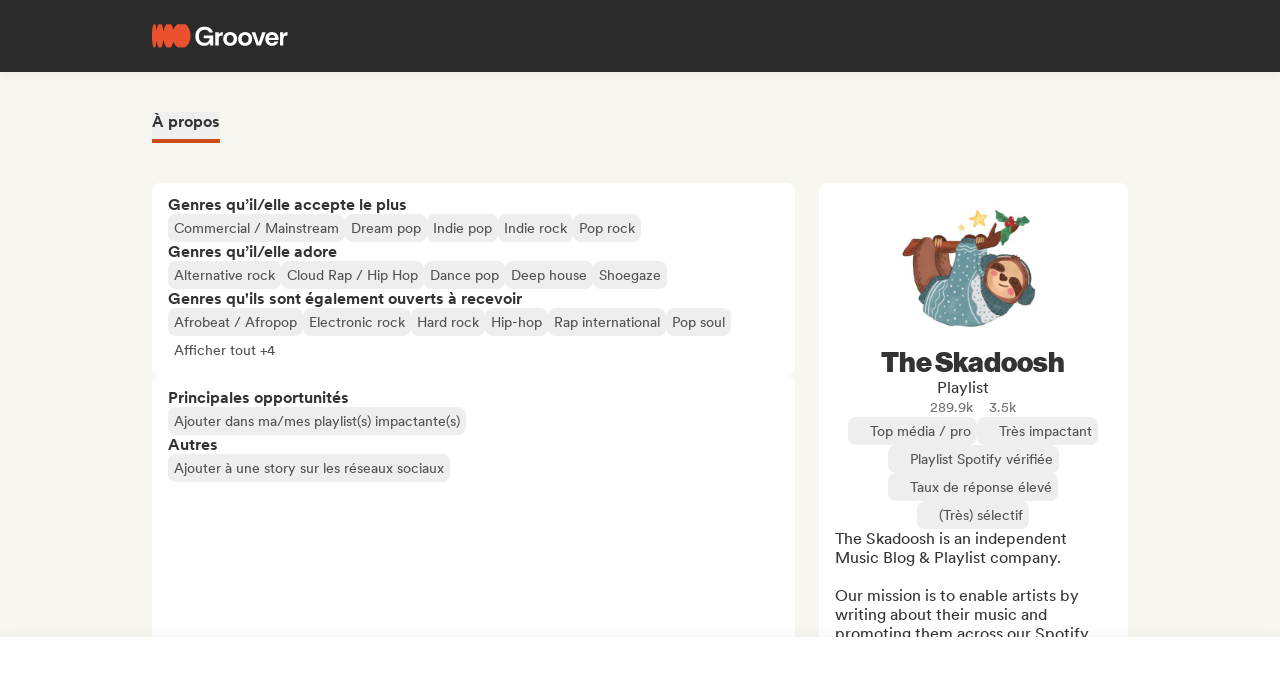

--- FILE ---
content_type: text/html;charset=utf-8
request_url: https://groover.co/fr/influencer/profile/0.the-skadoosh/
body_size: 59618
content:
<!DOCTYPE html><html  dir="ltr" lang="fr-FR" class="" style=""><head><meta charset="UTF-8">
<meta name="viewport" content="width=device-width, initial-scale=1">
<script nonce="FWLeRlJxsJY5COcZBDLQ50BY" type="importmap">{"imports":{"#entry":"https://cdn-prod.groover.co/_nuxt/entry.DBcNx3Cq.js"}}</script>
<title>The Skadoosh playlist sur Groover</title>
<link nonce="FWLeRlJxsJY5COcZBDLQ50BY" href="https://cdn-prod.groover.co" rel="preconnect" crossorigin="anonymous">
<style nonce="FWLeRlJxsJY5COcZBDLQ50BY">*,:after,:before{--tw-border-spacing-x:0;--tw-border-spacing-y:0;--tw-translate-x:0;--tw-translate-y:0;--tw-rotate:0;--tw-skew-x:0;--tw-skew-y:0;--tw-scale-x:1;--tw-scale-y:1;--tw-pan-x: ;--tw-pan-y: ;--tw-pinch-zoom: ;--tw-scroll-snap-strictness:proximity;--tw-gradient-from-position: ;--tw-gradient-via-position: ;--tw-gradient-to-position: ;--tw-ordinal: ;--tw-slashed-zero: ;--tw-numeric-figure: ;--tw-numeric-spacing: ;--tw-numeric-fraction: ;--tw-ring-inset: ;--tw-ring-offset-width:0px;--tw-ring-offset-color:#528bdd;--tw-ring-color:rgba(82,139,221,.5);--tw-ring-offset-shadow:0 0 #0000;--tw-ring-shadow:0 0 #0000;--tw-shadow:0 0 #0000;--tw-shadow-colored:0 0 #0000;--tw-blur: ;--tw-brightness: ;--tw-contrast: ;--tw-grayscale: ;--tw-hue-rotate: ;--tw-invert: ;--tw-saturate: ;--tw-sepia: ;--tw-drop-shadow: ;--tw-backdrop-blur: ;--tw-backdrop-brightness: ;--tw-backdrop-contrast: ;--tw-backdrop-grayscale: ;--tw-backdrop-hue-rotate: ;--tw-backdrop-invert: ;--tw-backdrop-opacity: ;--tw-backdrop-saturate: ;--tw-backdrop-sepia: ;--tw-contain-size: ;--tw-contain-layout: ;--tw-contain-paint: ;--tw-contain-style: }::backdrop{--tw-border-spacing-x:0;--tw-border-spacing-y:0;--tw-translate-x:0;--tw-translate-y:0;--tw-rotate:0;--tw-skew-x:0;--tw-skew-y:0;--tw-scale-x:1;--tw-scale-y:1;--tw-pan-x: ;--tw-pan-y: ;--tw-pinch-zoom: ;--tw-scroll-snap-strictness:proximity;--tw-gradient-from-position: ;--tw-gradient-via-position: ;--tw-gradient-to-position: ;--tw-ordinal: ;--tw-slashed-zero: ;--tw-numeric-figure: ;--tw-numeric-spacing: ;--tw-numeric-fraction: ;--tw-ring-inset: ;--tw-ring-offset-width:0px;--tw-ring-offset-color:#528bdd;--tw-ring-color:rgba(82,139,221,.5);--tw-ring-offset-shadow:0 0 #0000;--tw-ring-shadow:0 0 #0000;--tw-shadow:0 0 #0000;--tw-shadow-colored:0 0 #0000;--tw-blur: ;--tw-brightness: ;--tw-contrast: ;--tw-grayscale: ;--tw-hue-rotate: ;--tw-invert: ;--tw-saturate: ;--tw-sepia: ;--tw-drop-shadow: ;--tw-backdrop-blur: ;--tw-backdrop-brightness: ;--tw-backdrop-contrast: ;--tw-backdrop-grayscale: ;--tw-backdrop-hue-rotate: ;--tw-backdrop-invert: ;--tw-backdrop-opacity: ;--tw-backdrop-saturate: ;--tw-backdrop-sepia: ;--tw-contain-size: ;--tw-contain-layout: ;--tw-contain-paint: ;--tw-contain-style: }*,:after,:before{border:0 solid #dedede;box-sizing:border-box}:after,:before{--tw-content:""}:host,html{line-height:1.5;-webkit-text-size-adjust:100%;font-family:Circular,"system-ui",-apple-system,BlinkMacSystemFont,Segoe UI,Roboto,Helvetica Neue,Arial,Noto Sans,sans-serif,Apple Color Emoji,Segoe UI Emoji,Segoe UI Symbol,Noto Color Emoji;font-feature-settings:normal;font-variation-settings:normal;-moz-tab-size:4;-o-tab-size:4;tab-size:4;-webkit-tap-highlight-color:transparent}body{line-height:inherit;margin:0}hr{border-top-width:1px;color:inherit;height:0}abbr:where([title]){-webkit-text-decoration:underline dotted;text-decoration:underline dotted}h1,h2,h3,h4,h5,h6{font-size:inherit;font-weight:inherit}a{color:inherit;text-decoration:inherit}b,strong{font-weight:bolder}code,kbd,pre,samp{font-family:ui-monospace,SFMono-Regular,Menlo,Monaco,Consolas,Liberation Mono,Courier New,monospace;font-feature-settings:normal;font-size:1em;font-variation-settings:normal}small{font-size:80%}sub,sup{font-size:75%;line-height:0;position:relative;vertical-align:baseline}sub{bottom:-.25em}sup{top:-.5em}table{border-collapse:collapse;border-color:inherit;text-indent:0}button,input,optgroup,select,textarea{color:inherit;font-family:inherit;font-feature-settings:inherit;font-size:100%;font-variation-settings:inherit;font-weight:inherit;letter-spacing:inherit;line-height:inherit;margin:0;padding:0}button,select{text-transform:none}button,input:where([type=button]),input:where([type=reset]),input:where([type=submit]){-webkit-appearance:button;background-color:transparent;background-image:none}:-moz-focusring{outline:auto}:-moz-ui-invalid{box-shadow:none}progress{vertical-align:baseline}::-webkit-inner-spin-button,::-webkit-outer-spin-button{height:auto}[type=search]{-webkit-appearance:textfield;outline-offset:-2px}::-webkit-search-decoration{-webkit-appearance:none}::-webkit-file-upload-button{-webkit-appearance:button;font:inherit}summary{display:list-item}blockquote,dd,dl,figure,h1,h2,h3,h4,h5,h6,hr,p,pre{margin:0}fieldset{margin:0}fieldset,legend{padding:0}menu,ol,ul{list-style:none;margin:0;padding:0}dialog{padding:0}textarea{resize:vertical}input::-moz-placeholder,textarea::-moz-placeholder{color:#9ca3af;opacity:1}input::placeholder,textarea::placeholder{color:#9ca3af;opacity:1}[role=button],button{cursor:pointer}:disabled{cursor:default}audio,canvas,embed,iframe,img,object,svg,video{display:block;vertical-align:middle}img,video{height:auto;max-width:100%}[hidden]:where(:not([hidden=until-found])){display:none}.tw-text-h1{font-family:neue-haas-display,Circular,"system-ui",-apple-system,BlinkMacSystemFont,Segoe UI,Roboto,Helvetica Neue,Arial,Noto Sans,sans-serif,Apple Color Emoji,Segoe UI Emoji,Segoe UI Symbol,Noto Color Emoji;font-size:3.75rem;font-weight:900;line-height:4.5rem}@media (max-width:767px){.tw-text-h1{font-size:3rem;line-height:3.5rem}}.tw-text-h2{font-family:neue-haas-display,Circular,"system-ui",-apple-system,BlinkMacSystemFont,Segoe UI,Roboto,Helvetica Neue,Arial,Noto Sans,sans-serif,Apple Color Emoji,Segoe UI Emoji,Segoe UI Symbol,Noto Color Emoji;font-size:3rem;font-weight:900;line-height:3.5rem}@media (max-width:767px){.tw-text-h2{font-size:2.25rem;line-height:3rem}}.tw-text-h3{font-family:neue-haas-display,Circular,"system-ui",-apple-system,BlinkMacSystemFont,Segoe UI,Roboto,Helvetica Neue,Arial,Noto Sans,sans-serif,Apple Color Emoji,Segoe UI Emoji,Segoe UI Symbol,Noto Color Emoji;font-size:2.25rem;font-weight:900;line-height:3rem}@media (max-width:767px){.tw-text-h3{font-size:1.75rem;line-height:2rem}}.tw-text-h4{font-family:neue-haas-display,Circular,"system-ui",-apple-system,BlinkMacSystemFont,Segoe UI,Roboto,Helvetica Neue,Arial,Noto Sans,sans-serif,Apple Color Emoji,Segoe UI Emoji,Segoe UI Symbol,Noto Color Emoji;font-size:1.75rem;font-weight:900;line-height:2rem}@media (max-width:767px){.tw-text-h4{font-size:1.5rem}}.tw-text-h5{font-family:neue-haas-display,Circular,"system-ui",-apple-system,BlinkMacSystemFont,Segoe UI,Roboto,Helvetica Neue,Arial,Noto Sans,sans-serif,Apple Color Emoji,Segoe UI Emoji,Segoe UI Symbol,Noto Color Emoji;font-size:1.5rem;font-weight:900;line-height:2rem}@media (max-width:767px){.tw-text-h5{font-size:1.25rem}}.tw-text-h6{font-family:neue-haas-display,Circular,"system-ui",-apple-system,BlinkMacSystemFont,Segoe UI,Roboto,Helvetica Neue,Arial,Noto Sans,sans-serif,Apple Color Emoji,Segoe UI Emoji,Segoe UI Symbol,Noto Color Emoji;font-size:1.25rem;font-weight:900;line-height:1.5rem}.tw-text-body{font-size:1rem;line-height:1.5rem}.tw-text-body-lg{font-size:1.125rem;line-height:1.5rem}.tw-text-body-sm{font-size:.875rem;line-height:1.25rem}.tw-text-body-xs{font-size:.8125rem;line-height:1.25rem}.tw-text-form-error{color:#eb4452;font-size:.875rem;font-weight:500;line-height:1.25rem}.tw-sr-only{height:1px;margin:-1px;overflow:hidden;padding:0;position:absolute;width:1px;clip:rect(0,0,0,0);border-width:0;white-space:nowrap}.\!tw-pointer-events-none{pointer-events:none!important}.tw-pointer-events-none{pointer-events:none}.tw-pointer-events-auto{pointer-events:auto}.tw-static{position:static}.tw-fixed{position:fixed}.tw-absolute{position:absolute}.tw-relative{position:relative}.tw-sticky{position:sticky}.tw-inset-0,.tw-inset-zero{inset:0}.tw-inset-y-zero{bottom:0;top:0}.\!tw-top-1\/2{top:50%!important}.\!tw-top-\[calc\(50\%-2px\)\]{top:calc(50% - 2px)!important}.-tw-bottom-2{bottom:-8px}.-tw-bottom-4{bottom:-16px}.-tw-bottom-\[6px\]{bottom:-6px}.-tw-left-md{left:-12px}.-tw-left-px{left:-1px}.-tw-left-sm{left:-8px}.-tw-right-\[100px\]{right:-100px}.-tw-right-\[10px\]{right:-10px}.-tw-right-\[6px\]{right:-6px}.-tw-top-1{top:-4px}.-tw-top-2{top:-8px}.-tw-top-4{top:-16px}.-tw-top-md{top:-12px}.-tw-top-xl{top:-20px}.tw--bottom-12{bottom:-48px}.tw--left-12{left:-48px}.tw--right-12{right:-48px}.tw--right-20{right:-80px}.tw-bottom-0{bottom:0}.tw-bottom-1{bottom:4px}.tw-bottom-10{bottom:40px}.tw-bottom-20{bottom:80px}.tw-bottom-4{bottom:16px}.tw-bottom-5{bottom:20px}.tw-bottom-6{bottom:24px}.tw-bottom-7xl{bottom:80px}.tw-bottom-\[calc\(50\%-6px\)\]{bottom:calc(50% - 6px)}.tw-bottom-\[unset\]{bottom:unset}.tw-bottom-full{bottom:100%}.tw-bottom-lg{bottom:16px}.tw-bottom-zero{bottom:0}.tw-left-0{left:0}.tw-left-1\/2{left:50%}.tw-left-2{left:8px}.tw-left-3{left:12px}.tw-left-4{left:16px}.tw-left-5{left:20px}.tw-left-6{left:24px}.tw-left-\[calc\(50\%-\(107px\/2\)\)\]{left:calc(50% - 53.5px)}.tw-left-\[calc\(50\%-\(160px\/2\)\)\]{left:calc(50% - 80px)}.tw-left-lg{left:16px}.tw-left-zero{left:0}.tw-right-0{right:0}.tw-right-3{right:12px}.tw-right-4{right:16px}.tw-right-5{right:20px}.tw-right-\[1px\]{right:1px}.tw-right-\[calc\(100\%\+12px\)\]{right:calc(100% + 12px)}.tw-right-\[unset\]{right:unset}.tw-right-\[var\(--grid-pad-adjust\)\]{right:var(--grid-pad-adjust)}.tw-right-full{right:100%}.tw-right-lg{right:16px}.tw-right-md{right:12px}.tw-right-zero{right:0}.tw-top-0{top:0}.tw-top-1{top:4px}.tw-top-1\/2{top:50%}.tw-top-10{top:40px}.tw-top-14{top:56px}.tw-top-15{top:60px}.tw-top-2{top:8px}.tw-top-3{top:12px}.tw-top-4{top:16px}.tw-top-5{top:20px}.tw-top-6{top:24px}.tw-top-8{top:32px}.tw-top-\[13px\]{top:13px}.tw-top-\[140px\]{top:140px}.tw-top-\[1px\]{top:1px}.tw-top-\[42px\]{top:42px}.tw-top-\[52px\]{top:52px}.tw-top-\[68px\]{top:68px}.tw-top-\[82px\]{top:82px}.tw-top-\[calc\(-107px\/2\)\]{top:-53.5px}.tw-top-\[calc\(100\%\+1px\)\]{top:calc(100% + 1px)}.tw-top-\[calc\(100\%\+8px\)\]{top:calc(100% + 8px)}.tw-top-\[calc\(50\%-2px\)\]{top:calc(50% - 2px)}.tw-top-\[calc\(50\%-4px\)\]{top:calc(50% - 4px)}.tw-top-\[calc\(50\%-6px\)\]{top:calc(50% - 6px)}.tw-top-\[calc\(var\(--navbarHeight\)-theme\(\'space\.4\'\)\)\]{top:calc(var(--navbarHeight) - 16px)}.tw-top-\[unset\]{top:unset}.tw-top-full{top:100%}.tw-top-zero{top:0}.\!tw-z-0{z-index:0!important}.-tw-z-10{z-index:-10}.tw-z-0{z-index:0}.tw-z-10{z-index:10}.tw-z-20{z-index:20}.tw-z-30{z-index:30}.tw-z-40{z-index:40}.tw-z-50{z-index:50}.tw-z-\[-1\]{z-index:-1}.tw-z-\[1000001\]{z-index:1000001}.tw-z-\[10000\]{z-index:10000}.tw-z-\[10001\]{z-index:10001}.tw-z-\[10050\]{z-index:10050}.tw-z-\[1\]{z-index:1}.tw-z-\[4\]{z-index:4}.tw-z-\[60\]{z-index:60}.tw-z-\[999999\]{z-index:999999}.tw-z-\[99999\]{z-index:99999}.tw-z-\[999\]{z-index:999}.tw-order-1{order:1}.tw-order-2{order:2}.tw-order-3{order:3}.tw-order-4{order:4}.tw-col-span-1{grid-column:span 1/span 1}.tw-col-span-12{grid-column:span 12/span 12}.tw-col-span-2{grid-column:span 2/span 2}.tw-col-span-5{grid-column:span 5/span 5}.tw-col-span-7{grid-column:span 7/span 7}.tw-col-start-2{grid-column-start:2}.tw-row-start-1{grid-row-start:1}.tw--m-5{margin:-20px}.tw-m-0{margin:0}.tw-m-1{margin:4px}.tw-m-2{margin:8px}.tw-m-4{margin:16px}.tw-m-5{margin:20px}.tw-m-6{margin:24px}.tw-m-auto{margin:auto}.\!tw-mx-0{margin-left:0!important;margin-right:0!important}.\!tw-my-0{margin-bottom:0!important;margin-top:0!important}.-tw-mx-2{margin-left:-8px;margin-right:-8px}.-tw-mx-4{margin-left:-16px;margin-right:-16px}.-tw-mx-6{margin-left:-24px;margin-right:-24px}.-tw-mx-lg{margin-left:-16px;margin-right:-16px}.tw--mx-10{margin-left:-40px;margin-right:-40px}.tw--mx-2{margin-left:-8px;margin-right:-8px}.tw--mx-2xl{margin-left:-24px;margin-right:-24px}.tw--mx-4{margin-left:-16px;margin-right:-16px}.tw--my-2{margin-bottom:-8px;margin-top:-8px}.tw--my-xl{margin-bottom:-20px;margin-top:-20px}.tw-mx-0{margin-left:0;margin-right:0}.tw-mx-1{margin-left:4px;margin-right:4px}.tw-mx-2{margin-left:8px;margin-right:8px}.tw-mx-3{margin-left:12px;margin-right:12px}.tw-mx-4{margin-left:16px;margin-right:16px}.tw-mx-6{margin-left:24px;margin-right:24px}.tw-mx-\[3px\]{margin-left:3px;margin-right:3px}.tw-mx-auto{margin-left:auto;margin-right:auto}.tw-mx-lg{margin-left:16px;margin-right:16px}.tw-mx-xl{margin-left:20px;margin-right:20px}.tw-mx-zero{margin-left:0;margin-right:0}.tw-my-0{margin-bottom:0;margin-top:0}.tw-my-10{margin-bottom:40px;margin-top:40px}.tw-my-2{margin-bottom:8px;margin-top:8px}.tw-my-20{margin-bottom:80px;margin-top:80px}.tw-my-2xl{margin-bottom:24px;margin-top:24px}.tw-my-2xs{margin-bottom:4px;margin-top:4px}.tw-my-3{margin-bottom:12px;margin-top:12px}.tw-my-4{margin-bottom:16px;margin-top:16px}.tw-my-5{margin-bottom:20px;margin-top:20px}.tw-my-5xl{margin-bottom:48px;margin-top:48px}.tw-my-6{margin-bottom:24px;margin-top:24px}.tw-my-8{margin-bottom:32px;margin-top:32px}.tw-my-auto{margin-bottom:auto;margin-top:auto}.tw-my-sm{margin-bottom:8px;margin-top:8px}.\!tw-mb-0{margin-bottom:0!important}.\!tw-ml-0{margin-left:0!important}.\!tw-mt-14{margin-top:56px!important}.-tw-mb-4{margin-bottom:-16px}.-tw-mr-2{margin-right:-8px}.-tw-mt-1{margin-top:-4px}.-tw-mt-12{margin-top:-48px}.-tw-mt-2{margin-top:-8px}.-tw-mt-2xs{margin-top:-4px}.-tw-mt-\[10px\]{margin-top:-10px}.tw--mb-1{margin-bottom:-4px}.tw--mb-3{margin-bottom:-12px}.tw--ml-1{margin-left:-4px}.tw--ml-2{margin-left:-8px}.tw--ml-2xs{margin-left:-4px}.tw--mt-2{margin-top:-8px}.tw-mb-0{margin-bottom:0}.tw-mb-1{margin-bottom:4px}.tw-mb-10{margin-bottom:40px}.tw-mb-12{margin-bottom:48px}.tw-mb-16{margin-bottom:64px}.tw-mb-2{margin-bottom:8px}.tw-mb-20{margin-bottom:80px}.tw-mb-24{margin-bottom:96px}.tw-mb-2xl{margin-bottom:24px}.tw-mb-2xs{margin-bottom:4px}.tw-mb-3{margin-bottom:12px}.tw-mb-32{margin-bottom:126px}.tw-mb-3xl{margin-bottom:32px}.tw-mb-4{margin-bottom:16px}.tw-mb-40{margin-bottom:160px}.tw-mb-48{margin-bottom:192px}.tw-mb-4xl{margin-bottom:40px}.tw-mb-5{margin-bottom:20px}.tw-mb-6{margin-bottom:24px}.tw-mb-6xl{margin-bottom:64px}.tw-mb-8{margin-bottom:32px}.tw-mb-8xl{margin-bottom:120px}.tw-mb-\[108px\]{margin-bottom:108px}.tw-mb-\[6px\]{margin-bottom:6px}.tw-mb-\[85px\]{margin-bottom:85px}.tw-mb-auto{margin-bottom:auto}.tw-mb-lg{margin-bottom:16px}.tw-mb-md{margin-bottom:12px}.tw-mb-px{margin-bottom:1px}.tw-mb-sm{margin-bottom:8px}.tw-mb-xl{margin-bottom:20px}.tw-ml-0{margin-left:0}.tw-ml-1{margin-left:4px}.tw-ml-12{margin-left:48px}.tw-ml-16{margin-left:64px}.tw-ml-2{margin-left:8px}.tw-ml-2xs{margin-left:4px}.tw-ml-3{margin-left:12px}.tw-ml-3xl{margin-left:32px}.tw-ml-3xs{margin-left:2px}.tw-ml-4{margin-left:16px}.tw-ml-5{margin-left:20px}.tw-ml-6{margin-left:24px}.tw-ml-8{margin-left:32px}.tw-ml-\[2px\]{margin-left:2px}.tw-ml-\[6px\]{margin-left:6px}.tw-ml-auto{margin-left:auto}.tw-ml-lg{margin-left:16px}.tw-ml-md{margin-left:12px}.tw-ml-sm{margin-left:8px}.tw-ml-xs{margin-left:6px}.tw-mr-0{margin-right:0}.tw-mr-1{margin-right:4px}.tw-mr-10{margin-right:40px}.tw-mr-16{margin-right:64px}.tw-mr-2{margin-right:8px}.tw-mr-2xl{margin-right:24px}.tw-mr-2xs{margin-right:4px}.tw-mr-3{margin-right:12px}.tw-mr-3xs{margin-right:2px}.tw-mr-4{margin-right:16px}.tw-mr-4xl{margin-right:40px}.tw-mr-4xs{margin-right:1px}.tw-mr-5{margin-right:20px}.tw-mr-6{margin-right:24px}.tw-mr-\[6px\]{margin-right:6px}.tw-mr-auto{margin-right:auto}.tw-mr-lg{margin-right:16px}.tw-mr-px{margin-right:1px}.tw-mr-sm{margin-right:8px}.tw-mt-0{margin-top:0}.tw-mt-1{margin-top:4px}.tw-mt-10{margin-top:40px}.tw-mt-12{margin-top:48px}.tw-mt-14{margin-top:56px}.tw-mt-16{margin-top:64px}.tw-mt-2{margin-top:8px}.tw-mt-20{margin-top:80px}.tw-mt-2xl{margin-top:24px}.tw-mt-2xs{margin-top:4px}.tw-mt-3{margin-top:12px}.tw-mt-32{margin-top:126px}.tw-mt-3xl{margin-top:32px}.tw-mt-3xs{margin-top:2px}.tw-mt-4{margin-top:16px}.tw-mt-4xl{margin-top:40px}.tw-mt-5{margin-top:20px}.tw-mt-5xl{margin-top:48px}.tw-mt-6{margin-top:24px}.tw-mt-6xl{margin-top:64px}.tw-mt-8{margin-top:32px}.tw-mt-\[10px\]{margin-top:10px}.tw-mt-\[28px\]{margin-top:28px}.tw-mt-\[2px\]{margin-top:2px}.tw-mt-\[56px\]{margin-top:56px}.tw-mt-auto{margin-top:auto}.tw-mt-lg{margin-top:16px}.tw-mt-md{margin-top:12px}.tw-mt-px{margin-top:1px}.tw-mt-sm{margin-top:8px}.tw-mt-xl{margin-top:20px}.tw-mt-xs{margin-top:6px}.tw-box-border{box-sizing:border-box}.tw-line-clamp-1{-webkit-line-clamp:1}.tw-line-clamp-1,.tw-line-clamp-2{display:-webkit-box;overflow:hidden;-webkit-box-orient:vertical}.tw-line-clamp-2{-webkit-line-clamp:2}.tw-line-clamp-3{display:-webkit-box;overflow:hidden;-webkit-box-orient:vertical;-webkit-line-clamp:3}.tw-block{display:block}.tw-inline-block{display:inline-block}.tw-inline{display:inline}.\!tw-flex{display:flex!important}.tw-flex{display:flex}.tw-inline-flex{display:inline-flex}.\!tw-grid{display:grid!important}.tw-grid{display:grid}.\!tw-hidden{display:none!important}.tw-hidden{display:none}.tw-aspect-\[9\/16\]{aspect-ratio:9/16}.tw-aspect-square{aspect-ratio:1/1}.\!tw-size-4xl{height:40px!important;width:40px!important}.tw-size-0{height:0;width:0}.tw-size-10{height:40px;width:40px}.tw-size-12{height:48px;width:48px}.tw-size-14{height:56px;width:56px}.tw-size-15{height:60px;width:60px}.tw-size-16{height:64px;width:64px}.tw-size-20{height:80px;width:80px}.tw-size-2xl{height:24px;width:24px}.tw-size-3{height:12px;width:12px}.tw-size-3xl{height:32px;width:32px}.tw-size-4{height:16px;width:16px}.tw-size-40{height:160px;width:160px}.tw-size-4xl{height:40px;width:40px}.tw-size-5{height:20px;width:20px}.tw-size-6{height:24px;width:24px}.tw-size-8{height:32px;width:32px}.tw-size-\[120px\]{height:120px;width:120px}.tw-size-\[180px\]{height:180px;width:180px}.tw-size-\[18px\]{height:18px;width:18px}.tw-size-\[36px\]{height:36px;width:36px}.tw-size-\[42px\]{height:42px;width:42px}.tw-size-\[56px\]{height:56px;width:56px}.tw-size-\[72px\]{height:72px;width:72px}.tw-size-\[76px\]{height:76px;width:76px}.tw-size-\[clamp\(95px\,20\%\,130px\)\]{height:clamp(95px,20%,130px);width:clamp(95px,20%,130px)}.tw-size-full{height:100%;width:100%}.tw-size-lg{height:16px;width:16px}.tw-size-md{height:12px;width:12px}.tw-size-sm{height:8px;width:8px}.tw-size-xl{height:20px;width:20px}.\!tw-h-20{height:80px!important}.\!tw-h-\[240px\]{height:240px!important}.\!tw-h-\[247px\]{height:247px!important}.\!tw-h-auto{height:auto!important}.tw-h-0{height:0}.tw-h-1{height:4px}.tw-h-10{height:40px}.tw-h-10xl{height:256px}.tw-h-12{height:48px}.tw-h-14{height:56px}.tw-h-15{height:60px}.tw-h-16{height:64px}.tw-h-18{height:72px}.tw-h-2{height:8px}.tw-h-20{height:80px}.tw-h-24{height:96px}.tw-h-2xl{height:24px}.tw-h-3{height:12px}.tw-h-32{height:126px}.tw-h-3xl{height:32px}.tw-h-3xs{height:2px}.tw-h-4{height:16px}.tw-h-40{height:160px}.tw-h-48{height:192px}.tw-h-4xl{height:40px}.tw-h-4xs{height:1px}.tw-h-5{height:20px}.tw-h-5xl{height:48px}.tw-h-6{height:24px}.tw-h-64{height:256px}.tw-h-7xl{height:80px}.tw-h-8{height:32px}.tw-h-8xl{height:120px}.tw-h-\[107px\]{height:107px}.tw-h-\[113px\]{height:113px}.tw-h-\[120px\]{height:120px}.tw-h-\[141px\]{height:141px}.tw-h-\[14px\]{height:14px}.tw-h-\[150px\]{height:150px}.tw-h-\[176px\]{height:176px}.tw-h-\[18px\]{height:18px}.tw-h-\[194px\]{height:194px}.tw-h-\[19px\]{height:19px}.tw-h-\[1px\]{height:1px}.tw-h-\[21px\]{height:21px}.tw-h-\[22px\]{height:22px}.tw-h-\[28px\]{height:28px}.tw-h-\[2px\]{height:2px}.tw-h-\[34px\]{height:34px}.tw-h-\[350px\]{height:350px}.tw-h-\[36px\]{height:36px}.tw-h-\[41px\]{height:41px}.tw-h-\[42px\]{height:42px}.tw-h-\[43px\]{height:43px}.tw-h-\[51px\]{height:51px}.tw-h-\[55px\]{height:55px}.tw-h-\[56px\]{height:56px}.tw-h-\[58px\]{height:58px}.tw-h-\[5px\]{height:5px}.tw-h-\[62px\]{height:62px}.tw-h-\[76px\]{height:76px}.tw-h-\[78px\]{height:78px}.tw-h-\[82px\]{height:82px}.tw-h-\[83px\]{height:83px}.tw-h-\[84px\]{height:84px}.tw-h-\[86px\]{height:86px}.tw-h-\[calc\(100\%-2px\)\]{height:calc(100% - 2px)}.tw-h-\[calc\(100\%-48px\)\]{height:calc(100% - 48px)}.tw-h-\[calc\(100vh-332px\)\]{height:calc(100vh - 332px)}.tw-h-\[calc\(100vh-60px\)\]{height:calc(100vh - 60px)}.tw-h-\[calc\(100vh-var\(--navbarHeight\)\)\]{height:calc(100vh - var(--navbarHeight))}.tw-h-\[var\(--cardWidth\)\]{height:var(--cardWidth)}.tw-h-auto{height:auto}.tw-h-dvh{height:100dvh}.tw-h-full{height:100%}.tw-h-lg{height:16px}.tw-h-px{height:1px}.tw-h-screen{height:100vh}.tw-h-xl{height:20px}.tw-max-h-10{max-height:40px}.tw-max-h-12{max-height:48px}.tw-max-h-20{max-height:80px}.tw-max-h-6{max-height:24px}.tw-max-h-\[140px\]{max-height:140px}.tw-max-h-\[200px\]{max-height:200px}.tw-max-h-\[240px\]{max-height:240px}.tw-max-h-\[247px\]{max-height:247px}.tw-max-h-\[256px\]{max-height:256px}.tw-max-h-\[320px\]{max-height:320px}.tw-max-h-\[34px\]{max-height:34px}.tw-max-h-\[398px\]{max-height:398px}.tw-max-h-\[50vh\]{max-height:50vh}.tw-max-h-\[52px\]{max-height:52px}.tw-max-h-\[56px\]{max-height:56px}.tw-max-h-\[81px\]{max-height:81px}.tw-max-h-\[90\%\]{max-height:90%}.tw-max-h-\[calc\(100vh-84px\)\]{max-height:calc(100vh - 84px)}.tw-max-h-\[calc\(100vh-theme\(\'space\.10\'\)\)\]{max-height:calc(100vh - 40px)}.tw-max-h-\[calc\(65vh-var\(--navbarHeight\)-\(theme\(\'space\.6\'\)\*4\)\)\]{max-height:calc(65vh - var(--navbarHeight) - 96px)}.tw-max-h-full{max-height:100%}.tw-min-h-14{min-height:56px}.tw-min-h-15{min-height:60px}.tw-min-h-32{min-height:126px}.tw-min-h-64{min-height:256px}.tw-min-h-8{min-height:32px}.tw-min-h-\[113px\]{min-height:113px}.tw-min-h-\[16px\]{min-height:16px}.tw-min-h-\[196px\]{min-height:196px}.tw-min-h-\[200px\]{min-height:200px}.tw-min-h-\[20px\]{min-height:20px}.tw-min-h-\[24px\]{min-height:24px}.tw-min-h-\[250px\]{min-height:250px}.tw-min-h-\[280px\]{min-height:280px}.tw-min-h-\[32px\]{min-height:32px}.tw-min-h-\[42px\]{min-height:42px}.tw-min-h-\[50px\]{min-height:50px}.tw-min-h-\[512px\]{min-height:512px}.tw-min-h-\[80px\]{min-height:80px}.tw-min-h-\[88px\]{min-height:88px}.tw-min-h-\[theme\(\'space\.16\'\)\]{min-height:64px}.tw-min-h-\[theme\(\'space\.4\'\)\]{min-height:16px}.tw-min-h-\[theme\(\'space\.5\'\)\]{min-height:20px}.tw-min-h-\[theme\(\'space\.6\'\)\]{min-height:24px}.tw-min-h-dvh{min-height:100dvh}.tw-min-h-full{min-height:100%}.tw-min-h-screen{min-height:100vh}.tw-min-h-xl{min-height:20px}.\!tw-w-10{width:40px!important}.\!tw-w-6{width:24px!important}.\!tw-w-\[113px\]{width:113px!important}.\!tw-w-auto{width:auto!important}.\!tw-w-full{width:100%!important}.tw-w-0{width:0}.tw-w-1{width:4px}.tw-w-1\/2{width:50%}.tw-w-10{width:40px}.tw-w-12{width:48px}.tw-w-14{width:56px}.tw-w-16{width:64px}.tw-w-18{width:72px}.tw-w-2{width:8px}.tw-w-2\/3{width:66.666667%}.tw-w-20{width:80px}.tw-w-24{width:96px}.tw-w-2xl{width:24px}.tw-w-3{width:12px}.tw-w-32{width:126px}.tw-w-3xl{width:32px}.tw-w-4{width:16px}.tw-w-4\/5{width:80%}.tw-w-40{width:160px}.tw-w-48{width:192px}.tw-w-5{width:20px}.tw-w-5xl{width:48px}.tw-w-6{width:24px}.tw-w-64{width:256px}.tw-w-7xl{width:80px}.tw-w-8{width:32px}.tw-w-9\/12{width:75%}.tw-w-\[100px\]{width:100px}.tw-w-\[106px\]{width:106px}.tw-w-\[107px\]{width:107px}.tw-w-\[112px\]{width:112px}.tw-w-\[113px\]{width:113px}.tw-w-\[120px\]{width:120px}.tw-w-\[132px\]{width:132px}.tw-w-\[150px\]{width:150px}.tw-w-\[1px\]{width:1px}.tw-w-\[200px\]{width:200px}.tw-w-\[272px\]{width:272px}.tw-w-\[2px\]{width:2px}.tw-w-\[300px\]{width:300px}.tw-w-\[30px\]{width:30px}.tw-w-\[320px\]{width:320px}.tw-w-\[34px\]{width:34px}.tw-w-\[364px\]{width:364px}.tw-w-\[80\%\]{width:80%}.tw-w-\[calc\(100\%\+2px\)\]{width:calc(100% + 2px)}.tw-w-\[calc\(100\%-32px\)\]{width:calc(100% - 32px)}.tw-w-\[calc\(100\%-80px\)\]{width:calc(100% - 80px)}.tw-w-\[unset\]{width:unset}.tw-w-\[var\(--cardWidth\)\]{width:var(--cardWidth)}.tw-w-auto{width:auto}.tw-w-full{width:100%}.tw-w-lg{width:16px}.tw-w-max{width:-moz-max-content;width:max-content}.tw-w-min{width:-moz-min-content;width:min-content}.tw-w-px{width:1px}.tw-w-screen{width:100vw}.tw-w-xl{width:20px}.\!tw-min-w-\[24px\]{min-width:24px!important}.\!tw-min-w-fit{min-width:-moz-fit-content!important;min-width:fit-content!important}.tw-min-w-0{min-width:0}.tw-min-w-2{min-width:8px}.tw-min-w-20{min-width:80px}.tw-min-w-24{min-width:96px}.tw-min-w-2xl{min-width:24px}.tw-min-w-3xl{min-width:32px}.tw-min-w-4xl{min-width:40px}.tw-min-w-72{min-width:320px}.tw-min-w-\[160px\]{min-width:160px}.tw-min-w-\[16px\]{min-width:16px}.tw-min-w-\[176px\]{min-width:176px}.tw-min-w-\[20px\]{min-width:20px}.tw-min-w-\[272px\]{min-width:272px}.tw-min-w-\[364px\]{min-width:364px}.tw-min-w-\[90px\]{min-width:90px}.tw-min-w-fit{min-width:-moz-fit-content;min-width:fit-content}.tw-min-w-full{min-width:100%}.\!tw-max-w-\[1200px\]{max-width:1200px!important}.\!tw-max-w-full{max-width:100%!important}.tw-max-w-2{max-width:8px}.tw-max-w-3xl{max-width:48rem}.tw-max-w-48{max-width:192px}.tw-max-w-64{max-width:256px}.tw-max-w-\[1200px\]{max-width:1200px}.tw-max-w-\[136px\]{max-width:136px}.tw-max-w-\[143px\]{max-width:143px}.tw-max-w-\[148px\]{max-width:148px}.tw-max-w-\[224px\]{max-width:224px}.tw-max-w-\[246px\]{max-width:246px}.tw-max-w-\[325px\]{max-width:325px}.tw-max-w-\[332px\]{max-width:332px}.tw-max-w-\[363px\]{max-width:363px}.tw-max-w-\[380px\]{max-width:380px}.tw-max-w-\[480px\]{max-width:480px}.tw-max-w-\[500px\]{max-width:500px}.tw-max-w-\[56px\]{max-width:56px}.tw-max-w-\[660px\]{max-width:660px}.tw-max-w-\[688px\]{max-width:688px}.tw-max-w-\[85\%\]{max-width:85%}.tw-max-w-\[86px\]{max-width:86px}.tw-max-w-\[calc\(100\%-100px\)\]{max-width:calc(100% - 100px)}.tw-max-w-\[calc\(100\%-56px-12px\)\]{max-width:calc(100% - 68px)}.tw-max-w-\[calc\(var\(--grid-8\)\)\]{max-width:calc(var(--grid-8))}.tw-max-w-\[var\(--page-width\)\]{max-width:var(--page-width)}.tw-max-w-full{max-width:100%}.tw-max-w-lg{max-width:32rem}.tw-max-w-max{max-width:-moz-max-content;max-width:max-content}.tw-max-w-md{max-width:28rem}.tw-max-w-xl{max-width:36rem}.tw-max-w-xs{max-width:20rem}.tw-flex-1{flex:1 1 0%}.tw-flex-\[0_0_calc\(33\%-10px\)\]{flex:0 0 calc(33% - 10px)}.tw-flex-auto{flex:1 1 auto}.tw-flex-none{flex:none}.tw-flex-shrink{flex-shrink:1}.tw-flex-shrink-0{flex-shrink:0}.tw-shrink{flex-shrink:1}.tw-shrink-0{flex-shrink:0}.tw-shrink-\[0\.1\]{flex-shrink:.1}.tw-flex-grow,.tw-grow{flex-grow:1}.tw-grow-0{flex-grow:0}.tw-origin-center{transform-origin:center}.tw-origin-left{transform-origin:left}.-tw-translate-x-1\/2{--tw-translate-x:-50%}.-tw-translate-x-1\/2,.-tw-translate-y-1\/2{transform:translate(var(--tw-translate-x),var(--tw-translate-y)) rotate(var(--tw-rotate)) skew(var(--tw-skew-x)) skewY(var(--tw-skew-y)) scaleX(var(--tw-scale-x)) scaleY(var(--tw-scale-y))}.-tw-translate-y-1\/2{--tw-translate-y:-50%}.-tw-translate-y-1\/4{--tw-translate-y:-25%}.-tw-translate-y-1\/4,.-tw-translate-y-2{transform:translate(var(--tw-translate-x),var(--tw-translate-y)) rotate(var(--tw-rotate)) skew(var(--tw-skew-x)) skewY(var(--tw-skew-y)) scaleX(var(--tw-scale-x)) scaleY(var(--tw-scale-y))}.-tw-translate-y-2{--tw-translate-y:-8px}.-tw-translate-y-\[37\.5\%\]{--tw-translate-y:-37.5%}.-tw-translate-y-\[37\.5\%\],.-tw-translate-y-full{transform:translate(var(--tw-translate-x),var(--tw-translate-y)) rotate(var(--tw-rotate)) skew(var(--tw-skew-x)) skewY(var(--tw-skew-y)) scaleX(var(--tw-scale-x)) scaleY(var(--tw-scale-y))}.-tw-translate-y-full{--tw-translate-y:-100%}.tw--translate-x-1\/2{--tw-translate-x:-50%}.tw--translate-x-10,.tw--translate-x-1\/2{transform:translate(var(--tw-translate-x),var(--tw-translate-y)) rotate(var(--tw-rotate)) skew(var(--tw-skew-x)) skewY(var(--tw-skew-y)) scaleX(var(--tw-scale-x)) scaleY(var(--tw-scale-y))}.tw--translate-x-10{--tw-translate-x:-40px}.tw--translate-y-1{--tw-translate-y:-4px}.tw--translate-y-1,.tw--translate-y-1\/2{transform:translate(var(--tw-translate-x),var(--tw-translate-y)) rotate(var(--tw-rotate)) skew(var(--tw-skew-x)) skewY(var(--tw-skew-y)) scaleX(var(--tw-scale-x)) scaleY(var(--tw-scale-y))}.tw--translate-y-1\/2{--tw-translate-y:-50%}.tw-translate-x-0{--tw-translate-x:0px}.tw-translate-x-0,.tw-translate-x-1\/2{transform:translate(var(--tw-translate-x),var(--tw-translate-y)) rotate(var(--tw-rotate)) skew(var(--tw-skew-x)) skewY(var(--tw-skew-y)) scaleX(var(--tw-scale-x)) scaleY(var(--tw-scale-y))}.tw-translate-x-1\/2{--tw-translate-x:50%}.tw-translate-x-1\/4{--tw-translate-x:25%}.tw-translate-x-1\/4,.tw-translate-y-0{transform:translate(var(--tw-translate-x),var(--tw-translate-y)) rotate(var(--tw-rotate)) skew(var(--tw-skew-x)) skewY(var(--tw-skew-y)) scaleX(var(--tw-scale-x)) scaleY(var(--tw-scale-y))}.tw-translate-y-0{--tw-translate-y:0px}.tw-translate-y-2{--tw-translate-y:8px}.tw-translate-y-2,.tw-translate-y-4{transform:translate(var(--tw-translate-x),var(--tw-translate-y)) rotate(var(--tw-rotate)) skew(var(--tw-skew-x)) skewY(var(--tw-skew-y)) scaleX(var(--tw-scale-x)) scaleY(var(--tw-scale-y))}.tw-translate-y-4{--tw-translate-y:16px}.tw-translate-y-5{--tw-translate-y:20px}.tw-translate-y-5,.tw-translate-y-8{transform:translate(var(--tw-translate-x),var(--tw-translate-y)) rotate(var(--tw-rotate)) skew(var(--tw-skew-x)) skewY(var(--tw-skew-y)) scaleX(var(--tw-scale-x)) scaleY(var(--tw-scale-y))}.tw-translate-y-8{--tw-translate-y:32px}.tw-translate-y-full{--tw-translate-y:100%}.tw-translate-y-full,.tw-translate-y-xl{transform:translate(var(--tw-translate-x),var(--tw-translate-y)) rotate(var(--tw-rotate)) skew(var(--tw-skew-x)) skewY(var(--tw-skew-y)) scaleX(var(--tw-scale-x)) scaleY(var(--tw-scale-y))}.tw-translate-y-xl{--tw-translate-y:20px}.\!tw-rotate-45{--tw-rotate:45deg!important;transform:translate(var(--tw-translate-x),var(--tw-translate-y)) rotate(var(--tw-rotate)) skew(var(--tw-skew-x)) skewY(var(--tw-skew-y)) scaleX(var(--tw-scale-x)) scaleY(var(--tw-scale-y))!important}.-tw-rotate-45{--tw-rotate:-45deg}.-tw-rotate-45,.-tw-rotate-6{transform:translate(var(--tw-translate-x),var(--tw-translate-y)) rotate(var(--tw-rotate)) skew(var(--tw-skew-x)) skewY(var(--tw-skew-y)) scaleX(var(--tw-scale-x)) scaleY(var(--tw-scale-y))}.-tw-rotate-6{--tw-rotate:-6deg}.tw-rotate-0{--tw-rotate:0deg}.tw-rotate-0,.tw-rotate-180{transform:translate(var(--tw-translate-x),var(--tw-translate-y)) rotate(var(--tw-rotate)) skew(var(--tw-skew-x)) skewY(var(--tw-skew-y)) scaleX(var(--tw-scale-x)) scaleY(var(--tw-scale-y))}.tw-rotate-180{--tw-rotate:180deg}.tw-rotate-45{--tw-rotate:45deg}.tw-rotate-45,.tw-rotate-\[135deg\]{transform:translate(var(--tw-translate-x),var(--tw-translate-y)) rotate(var(--tw-rotate)) skew(var(--tw-skew-x)) skewY(var(--tw-skew-y)) scaleX(var(--tw-scale-x)) scaleY(var(--tw-scale-y))}.tw-rotate-\[135deg\]{--tw-rotate:135deg}.-tw-scale-100{--tw-scale-x:-1;--tw-scale-y:-1}.-tw-scale-100,.tw-scale-100{transform:translate(var(--tw-translate-x),var(--tw-translate-y)) rotate(var(--tw-rotate)) skew(var(--tw-skew-x)) skewY(var(--tw-skew-y)) scaleX(var(--tw-scale-x)) scaleY(var(--tw-scale-y))}.tw-scale-100{--tw-scale-x:1;--tw-scale-y:1}.tw-scale-110{--tw-scale-x:1.1;--tw-scale-y:1.1}.tw-scale-110,.tw-scale-75{transform:translate(var(--tw-translate-x),var(--tw-translate-y)) rotate(var(--tw-rotate)) skew(var(--tw-skew-x)) skewY(var(--tw-skew-y)) scaleX(var(--tw-scale-x)) scaleY(var(--tw-scale-y))}.tw-scale-75{--tw-scale-x:.75;--tw-scale-y:.75}.tw-transform{transform:translate(var(--tw-translate-x),var(--tw-translate-y)) rotate(var(--tw-rotate)) skew(var(--tw-skew-x)) skewY(var(--tw-skew-y)) scaleX(var(--tw-scale-x)) scaleY(var(--tw-scale-y))}@keyframes tw-pulse{50%{opacity:.5}}.tw-animate-pulse{animation:tw-pulse 2s cubic-bezier(.4,0,.6,1) infinite}.\!tw-cursor-pointer{cursor:pointer!important}.tw-cursor-default{cursor:default}.tw-cursor-grab{cursor:grab}.tw-cursor-grabbing{cursor:grabbing}.tw-cursor-help{cursor:help}.tw-cursor-not-allowed{cursor:not-allowed}.tw-cursor-pointer{cursor:pointer}.tw-select-none{-webkit-user-select:none;-moz-user-select:none;user-select:none}.tw-resize-none{resize:none}.tw-resize-y{resize:vertical}.tw-scroll-mb-1{scroll-margin-bottom:4px}.tw-list-inside{list-style-position:inside}.tw-list-decimal{list-style-type:decimal}.tw-list-disc{list-style-type:disc}.tw-list-none{list-style-type:none}.tw-appearance-none{-webkit-appearance:none;-moz-appearance:none;appearance:none}.tw-grid-flow-col{grid-auto-flow:column}.tw-auto-rows-min{grid-auto-rows:min-content}.\!tw-grid-cols-1{grid-template-columns:repeat(1,minmax(0,1fr))!important}.tw-grid-cols-1{grid-template-columns:repeat(1,minmax(0,1fr))}.tw-grid-cols-12{grid-template-columns:repeat(12,minmax(0,1fr))}.tw-grid-cols-2{grid-template-columns:repeat(2,minmax(0,1fr))}.tw-grid-cols-3{grid-template-columns:repeat(3,minmax(0,1fr))}.tw-grid-cols-7{grid-template-columns:repeat(7,minmax(0,1fr))}.tw-grid-cols-\[16px_1fr\]{grid-template-columns:16px 1fr}.tw-grid-cols-\[1fr_143px\]{grid-template-columns:1fr 143px}.tw-grid-cols-\[1fr_auto\]{grid-template-columns:1fr auto}.tw-grid-cols-\[34px_1\.4fr_1fr\]{grid-template-columns:34px 1.4fr 1fr}.tw-grid-cols-\[34px_1\.5fr_0\.5fr_32px\]{grid-template-columns:34px 1.5fr .5fr 32px}.tw-grid-cols-\[34px_1\.5fr__0\.9fr_0\.9fr_32px\]{grid-template-columns:34px 1.5fr .9fr .9fr 32px}.tw-grid-cols-\[56px_1\.1fr_1\.5fr_1fr_1fr\]{grid-template-columns:56px 1.1fr 1.5fr 1fr 1fr}.tw-grid-cols-\[auto\]{grid-template-columns:auto}.tw-grid-cols-\[repeat\(auto-fit\,minmax\(82px\,auto\)\)\]{grid-template-columns:repeat(auto-fit,minmax(82px,auto))}.tw-grid-cols-\[theme\(\'space\.10\'\)_auto\]{grid-template-columns:40px auto}.tw-grid-cols-\[theme\(\'space\.5\'\)_auto\]{grid-template-columns:20px auto}.tw-grid-cols-subgrid{grid-template-columns:subgrid}.tw-grid-rows-\[16px\]{grid-template-rows:16px}.tw-grid-rows-\[1fr_1fr_1fr\]{grid-template-rows:1fr 1fr 1fr}.tw-grid-rows-\[auto_auto\]{grid-template-rows:auto auto}.tw-grid-rows-\[auto_auto_auto\]{grid-template-rows:auto auto auto}.\!tw-flex-row{flex-direction:row!important}.tw-flex-row{flex-direction:row}.tw-flex-row-reverse{flex-direction:row-reverse}.tw-flex-col{flex-direction:column}.tw-flex-col-reverse{flex-direction:column-reverse}.tw-flex-wrap{flex-wrap:wrap}.tw-flex-nowrap{flex-wrap:nowrap}.tw-place-items-start{place-items:start}.tw-content-center{align-content:center}.tw-content-start{align-content:flex-start}.tw-content-between{align-content:space-between}.tw-content-baseline{align-content:baseline}.tw-items-start{align-items:flex-start}.tw-items-end{align-items:flex-end}.\!tw-items-center{align-items:center!important}.tw-items-center{align-items:center}.tw-items-baseline{align-items:baseline}.tw-items-stretch{align-items:stretch}.\!tw-justify-start{justify-content:flex-start!important}.tw-justify-start{justify-content:flex-start}.tw-justify-end{justify-content:flex-end}.tw-justify-center{justify-content:center}.tw-justify-between{justify-content:space-between}.tw-justify-items-start{justify-items:start}.tw-justify-items-center{justify-items:center}.tw-gap-0{gap:0}.tw-gap-1{gap:4px}.tw-gap-10{gap:40px}.tw-gap-12{gap:48px}.tw-gap-14{gap:56px}.tw-gap-2{gap:8px}.tw-gap-2xl{gap:24px}.tw-gap-2xs{gap:4px}.tw-gap-3{gap:12px}.tw-gap-3xl{gap:32px}.tw-gap-3xs{gap:2px}.tw-gap-4{gap:16px}.tw-gap-4xl{gap:40px}.tw-gap-5{gap:20px}.tw-gap-5xl{gap:48px}.tw-gap-6{gap:24px}.tw-gap-8{gap:32px}.tw-gap-\[1px\]{gap:1px}.tw-gap-\[2px\]{gap:2px}.tw-gap-\[6px\]{gap:6px}.tw-gap-\[var\(--grid-gap\)\]{gap:var(--grid-gap)}.tw-gap-lg{gap:16px}.tw-gap-md{gap:12px}.tw-gap-sm{gap:8px}.tw-gap-xl{gap:20px}.tw-gap-xs{gap:6px}.\!tw-gap-y-1{row-gap:4px!important}.tw-gap-x-1{-moz-column-gap:4px;column-gap:4px}.tw-gap-x-2{-moz-column-gap:8px;column-gap:8px}.tw-gap-x-2xl{-moz-column-gap:24px;column-gap:24px}.tw-gap-x-2xs{-moz-column-gap:4px;column-gap:4px}.tw-gap-x-3{-moz-column-gap:12px;column-gap:12px}.tw-gap-x-3xl{-moz-column-gap:32px;column-gap:32px}.tw-gap-x-3xs{-moz-column-gap:2px;column-gap:2px}.tw-gap-x-4{-moz-column-gap:16px;column-gap:16px}.tw-gap-x-5{-moz-column-gap:20px;column-gap:20px}.tw-gap-x-6{-moz-column-gap:24px;column-gap:24px}.tw-gap-x-\[10px\]{-moz-column-gap:10px;column-gap:10px}.tw-gap-x-lg{-moz-column-gap:16px;column-gap:16px}.tw-gap-x-md{-moz-column-gap:12px;column-gap:12px}.tw-gap-x-sm{-moz-column-gap:8px;column-gap:8px}.tw-gap-x-xs{-moz-column-gap:6px;column-gap:6px}.tw-gap-y-1{row-gap:4px}.tw-gap-y-10{row-gap:40px}.tw-gap-y-2{row-gap:8px}.tw-gap-y-2xl{row-gap:24px}.tw-gap-y-2xs{row-gap:4px}.tw-gap-y-3{row-gap:12px}.tw-gap-y-3xs{row-gap:2px}.tw-gap-y-4{row-gap:16px}.tw-gap-y-5{row-gap:20px}.tw-gap-y-5xl{row-gap:48px}.tw-gap-y-6{row-gap:24px}.tw-gap-y-8{row-gap:32px}.tw-gap-y-\[1px\]{row-gap:1px}.tw-gap-y-\[2px\]{row-gap:2px}.tw-gap-y-lg{row-gap:16px}.tw-gap-y-md{row-gap:12px}.tw-gap-y-sm{row-gap:8px}.tw-gap-y-xl{row-gap:20px}.tw-gap-y-xs{row-gap:6px}.tw-space-x-1>:not([hidden])~:not([hidden]){--tw-space-x-reverse:0;margin-left:calc(4px*(1 - var(--tw-space-x-reverse)));margin-right:calc(4px*var(--tw-space-x-reverse))}.tw-space-x-2>:not([hidden])~:not([hidden]){--tw-space-x-reverse:0;margin-left:calc(8px*(1 - var(--tw-space-x-reverse)));margin-right:calc(8px*var(--tw-space-x-reverse))}.tw-space-x-2xs>:not([hidden])~:not([hidden]){--tw-space-x-reverse:0;margin-left:calc(4px*(1 - var(--tw-space-x-reverse)));margin-right:calc(4px*var(--tw-space-x-reverse))}.tw-space-x-3>:not([hidden])~:not([hidden]){--tw-space-x-reverse:0;margin-left:calc(12px*(1 - var(--tw-space-x-reverse)));margin-right:calc(12px*var(--tw-space-x-reverse))}.tw-space-x-4>:not([hidden])~:not([hidden]){--tw-space-x-reverse:0;margin-left:calc(16px*(1 - var(--tw-space-x-reverse)));margin-right:calc(16px*var(--tw-space-x-reverse))}.tw-space-x-6>:not([hidden])~:not([hidden]){--tw-space-x-reverse:0;margin-left:calc(24px*(1 - var(--tw-space-x-reverse)));margin-right:calc(24px*var(--tw-space-x-reverse))}.tw-space-x-md>:not([hidden])~:not([hidden]){--tw-space-x-reverse:0;margin-left:calc(12px*(1 - var(--tw-space-x-reverse)));margin-right:calc(12px*var(--tw-space-x-reverse))}.tw-space-x-sm>:not([hidden])~:not([hidden]){--tw-space-x-reverse:0;margin-left:calc(8px*(1 - var(--tw-space-x-reverse)));margin-right:calc(8px*var(--tw-space-x-reverse))}.tw-space-y-0>:not([hidden])~:not([hidden]){--tw-space-y-reverse:0;margin-bottom:calc(0px*var(--tw-space-y-reverse));margin-top:calc(0px*(1 - var(--tw-space-y-reverse)))}.tw-space-y-1>:not([hidden])~:not([hidden]){--tw-space-y-reverse:0;margin-bottom:calc(4px*var(--tw-space-y-reverse));margin-top:calc(4px*(1 - var(--tw-space-y-reverse)))}.tw-space-y-2>:not([hidden])~:not([hidden]){--tw-space-y-reverse:0;margin-bottom:calc(8px*var(--tw-space-y-reverse));margin-top:calc(8px*(1 - var(--tw-space-y-reverse)))}.tw-space-y-3>:not([hidden])~:not([hidden]){--tw-space-y-reverse:0;margin-bottom:calc(12px*var(--tw-space-y-reverse));margin-top:calc(12px*(1 - var(--tw-space-y-reverse)))}.tw-space-y-4>:not([hidden])~:not([hidden]){--tw-space-y-reverse:0;margin-bottom:calc(16px*var(--tw-space-y-reverse));margin-top:calc(16px*(1 - var(--tw-space-y-reverse)))}.tw-space-y-5>:not([hidden])~:not([hidden]){--tw-space-y-reverse:0;margin-bottom:calc(20px*var(--tw-space-y-reverse));margin-top:calc(20px*(1 - var(--tw-space-y-reverse)))}.tw-space-y-6>:not([hidden])~:not([hidden]){--tw-space-y-reverse:0;margin-bottom:calc(24px*var(--tw-space-y-reverse));margin-top:calc(24px*(1 - var(--tw-space-y-reverse)))}.tw-space-y-lg>:not([hidden])~:not([hidden]){--tw-space-y-reverse:0;margin-bottom:calc(16px*var(--tw-space-y-reverse));margin-top:calc(16px*(1 - var(--tw-space-y-reverse)))}.tw-place-self-end{place-self:end}.tw-self-start{align-self:flex-start}.tw-self-end{align-self:flex-end}.tw-self-center{align-self:center}.tw-justify-self-start{justify-self:start}.tw-justify-self-end{justify-self:end}.tw-justify-self-center{justify-self:center}.tw-overflow-auto{overflow:auto}.tw-overflow-hidden{overflow:hidden}.tw-overflow-clip{overflow:clip}.\!tw-overflow-visible{overflow:visible!important}.tw-overflow-visible{overflow:visible}.tw-overflow-scroll{overflow:scroll}.tw-overflow-x-auto{overflow-x:auto}.tw-overflow-y-auto{overflow-y:auto}.tw-overflow-x-hidden{overflow-x:hidden}.tw-overflow-y-hidden{overflow-y:hidden}.tw-overflow-x-scroll{overflow-x:scroll}.tw-overflow-y-scroll{overflow-y:scroll}.tw-scroll-smooth{scroll-behavior:smooth}.tw-truncate{overflow:hidden;white-space:nowrap}.tw-overflow-ellipsis,.tw-text-ellipsis,.tw-truncate{text-overflow:ellipsis}.\!tw-whitespace-normal{white-space:normal!important}.tw-whitespace-normal{white-space:normal}.tw-whitespace-nowrap{white-space:nowrap}.tw-whitespace-pre-line{white-space:pre-line}.tw-whitespace-pre-wrap{white-space:pre-wrap}.tw-text-wrap{text-wrap:wrap}.tw-text-nowrap{text-wrap:nowrap}.tw-text-balance{text-wrap:balance}.tw-break-words{overflow-wrap:break-word}.\!tw-rounded{border-radius:4px!important}.\!tw-rounded-none{border-radius:0!important}.tw-rounded{border-radius:4px}.tw-rounded-2xl{border-radius:16px}.tw-rounded-3xl{border-radius:24px}.tw-rounded-4xl{border-radius:40px}.tw-rounded-\[1px\]{border-radius:1px}.tw-rounded-\[40px\]{border-radius:40px}.tw-rounded-full{border-radius:9999px}.tw-rounded-lg{border-radius:8px}.tw-rounded-md{border-radius:6px}.tw-rounded-none{border-radius:0}.tw-rounded-sm{border-radius:4px}.tw-rounded-xl{border-radius:12px}.tw-rounded-xs{border-radius:2px}.tw-rounded-b{border-bottom-left-radius:4px;border-bottom-right-radius:4px}.tw-rounded-b-none{border-bottom-left-radius:0;border-bottom-right-radius:0}.tw-rounded-b-sm{border-bottom-left-radius:4px;border-bottom-right-radius:4px}.tw-rounded-b-xl{border-bottom-left-radius:12px;border-bottom-right-radius:12px}.tw-rounded-l-lg{border-bottom-left-radius:8px;border-top-left-radius:8px}.tw-rounded-l-sm{border-bottom-left-radius:4px;border-top-left-radius:4px}.tw-rounded-r{border-bottom-right-radius:4px;border-top-right-radius:4px}.tw-rounded-r-lg{border-bottom-right-radius:8px;border-top-right-radius:8px}.tw-rounded-r-sm{border-bottom-right-radius:4px;border-top-right-radius:4px}.tw-rounded-t{border-top-left-radius:4px;border-top-right-radius:4px}.tw-rounded-t-lg{border-top-left-radius:8px;border-top-right-radius:8px}.tw-rounded-t-none{border-top-left-radius:0;border-top-right-radius:0}.tw-rounded-t-sm{border-top-left-radius:4px;border-top-right-radius:4px}.tw-rounded-t-xl{border-top-left-radius:12px;border-top-right-radius:12px}.tw-rounded-tl-sm{border-top-left-radius:4px}.\!tw-border-0{border-width:0!important}.tw-border{border-width:1px}.tw-border-0{border-width:0}.tw-border-2{border-width:2px}.tw-border-4{border-width:4px}.tw-border-8{border-width:8px}.tw-border-\[1px\]{border-width:1px}.tw-border-b{border-bottom-width:1px}.tw-border-b-0{border-bottom-width:0}.tw-border-b-2{border-bottom-width:2px}.tw-border-b-4{border-bottom-width:4px}.tw-border-l{border-left-width:1px}.tw-border-r{border-right-width:1px}.tw-border-t{border-top-width:1px}.tw-border-t-0{border-top-width:0}.tw-border-solid{border-style:solid}.tw-border-dashed{border-style:dashed}.tw-border-none{border-style:none}.\!tw-border-black{--tw-border-opacity:1!important;border-color:rgb(51 51 51/var(--tw-border-opacity,1))!important}.\!tw-border-default,.\!tw-border-default-color{--tw-border-opacity:1!important;border-color:rgb(43 43 43/var(--tw-border-opacity,1))!important}.\!tw-border-disabled{border-color:#17171740!important}.\!tw-border-error{--tw-border-opacity:1!important;border-color:rgb(235 68 82/var(--tw-border-opacity,1))!important}.\!tw-border-orange-500{--tw-border-opacity:1!important;border-color:rgb(235 99 69/var(--tw-border-opacity,1))!important}.tw-border-accent{--tw-border-opacity:1;border-color:rgb(156 59 201/var(--tw-border-opacity,1))}.tw-border-black{--tw-border-opacity:1;border-color:rgb(51 51 51/var(--tw-border-opacity,1))}.tw-border-blue-600{--tw-border-opacity:1;border-color:rgb(47 85 161/var(--tw-border-opacity,1))}.tw-border-brand{--tw-border-opacity:1;border-color:rgb(245 177 162/var(--tw-border-opacity,1))}.tw-border-brands-facebook{--tw-border-opacity:1;border-color:rgb(24 119 242/var(--tw-border-opacity,1))}.tw-border-brands-soundcloud{--tw-border-opacity:1;border-color:rgb(0 0 0/var(--tw-border-opacity,1))}.tw-border-brands-spotify{--tw-border-opacity:1;border-color:rgb(29 185 84/var(--tw-border-opacity,1))}.tw-border-caution{--tw-border-opacity:1;border-color:rgb(251 186 102/var(--tw-border-opacity,1))}.tw-border-default,.tw-border-default-color{--tw-border-opacity:1;border-color:rgb(43 43 43/var(--tw-border-opacity,1))}.tw-border-disabled{border-color:#17171740}.tw-border-discrete{--tw-border-opacity:1;border-color:rgb(115 115 115/var(--tw-border-opacity,1))}.tw-border-discrete2{--tw-border-opacity:1;border-color:rgb(163 163 163/var(--tw-border-opacity,1))}.tw-border-discrete3{--tw-border-opacity:1;border-color:rgb(212 212 212/var(--tw-border-opacity,1))}.tw-border-error{--tw-border-opacity:1;border-color:rgb(235 68 82/var(--tw-border-opacity,1))}.tw-border-gray-100{--tw-border-opacity:1;border-color:rgb(249 249 249/var(--tw-border-opacity,1))}.tw-border-gray-200{--tw-border-opacity:1;border-color:rgb(241 241 241/var(--tw-border-opacity,1))}.tw-border-gray-300{--tw-border-opacity:1;border-color:rgb(222 222 222/var(--tw-border-opacity,1))}.tw-border-gray-400{--tw-border-opacity:1;border-color:rgb(188 188 188/var(--tw-border-opacity,1))}.tw-border-gray-500{--tw-border-opacity:1;border-color:rgb(112 112 112/var(--tw-border-opacity,1))}.tw-border-green-700{--tw-border-opacity:1;border-color:rgb(48 161 124/var(--tw-border-opacity,1))}.tw-border-inverse{--tw-border-opacity:1;border-color:rgb(247 246 240/var(--tw-border-opacity,1))}.tw-border-inverse-accent{--tw-border-opacity:1;border-color:rgb(211 173 239/var(--tw-border-opacity,1))}.tw-border-neutral-200{--tw-border-opacity:1;border-color:rgb(229 229 229/var(--tw-border-opacity,1))}.tw-border-neutral-800{--tw-border-opacity:1;border-color:rgb(38 38 38/var(--tw-border-opacity,1))}.tw-border-orange-100{--tw-border-opacity:1;border-color:rgb(254 247 245/var(--tw-border-opacity,1))}.tw-border-orange-200{--tw-border-opacity:1;border-color:rgb(253 239 236/var(--tw-border-opacity,1))}.tw-border-orange-500{--tw-border-opacity:1;border-color:rgb(235 99 69/var(--tw-border-opacity,1))}.tw-border-orange-600{--tw-border-opacity:1;border-color:rgb(209 88 61/var(--tw-border-opacity,1))}.tw-border-primary{--tw-border-opacity:1;border-color:rgb(205 77 22/var(--tw-border-opacity,1))}.tw-border-red-500{--tw-border-opacity:1;border-color:rgb(235 68 82/var(--tw-border-opacity,1))}.tw-border-success{--tw-border-opacity:1;border-color:rgb(36 122 94/var(--tw-border-opacity,1))}.tw-border-tip{--tw-border-opacity:1;border-color:rgb(28 107 184/var(--tw-border-opacity,1))}.tw-border-transparent{border-color:transparent}.tw-border-white{--tw-border-opacity:1;border-color:rgb(255 255 255/var(--tw-border-opacity,1))}.\!tw-border-b-discrete3{--tw-border-opacity:1!important;border-bottom-color:rgb(212 212 212/var(--tw-border-opacity,1))!important}.\!tw-border-b-primary{--tw-border-opacity:1!important;border-bottom-color:rgb(205 77 22/var(--tw-border-opacity,1))!important}.tw-border-b-gray-200{--tw-border-opacity:1;border-bottom-color:rgb(241 241 241/var(--tw-border-opacity,1))}.tw-border-b-gray-300{--tw-border-opacity:1;border-bottom-color:rgb(222 222 222/var(--tw-border-opacity,1))}.tw-border-b-transparent{border-bottom-color:transparent}.tw-border-l-discrete3{--tw-border-opacity:1;border-left-color:rgb(212 212 212/var(--tw-border-opacity,1))}.tw-border-opacity-0{--tw-border-opacity:0}.tw-border-opacity-10{--tw-border-opacity:.1}.tw-border-opacity-100{--tw-border-opacity:1}.\!tw-bg-error{--tw-bg-opacity:1!important;background-color:rgb(235 68 82/var(--tw-bg-opacity,1))!important}.\!tw-bg-fill-alt{--tw-bg-opacity:1!important;background-color:rgb(43 43 43/var(--tw-bg-opacity,1))!important}.\!tw-bg-fill-alt-disabled{background-color:#17171726!important}.\!tw-bg-fill-discrete2{--tw-bg-opacity:1!important;background-color:rgb(229 229 229/var(--tw-bg-opacity,1))!important}.\!tw-bg-fill-error{--tw-bg-opacity:1!important;background-color:rgb(248 239 240/var(--tw-bg-opacity,1))!important}.\!tw-bg-fill-primary-discrete{--tw-bg-opacity:1!important;background-color:rgb(252 226 221/var(--tw-bg-opacity,1))!important}.\!tw-bg-gray-200{--tw-bg-opacity:1!important;background-color:rgb(241 241 241/var(--tw-bg-opacity,1))!important}.\!tw-bg-gray-300{--tw-bg-opacity:1!important;background-color:rgb(222 222 222/var(--tw-bg-opacity,1))!important}.\!tw-bg-gray-500{--tw-bg-opacity:1!important;background-color:rgb(112 112 112/var(--tw-bg-opacity,1))!important}.\!tw-bg-green-200{--tw-bg-opacity:1!important;background-color:rgb(235 248 243/var(--tw-bg-opacity,1))!important}.\!tw-bg-orange-100{--tw-bg-opacity:1!important;background-color:rgb(254 247 245/var(--tw-bg-opacity,1))!important}.\!tw-bg-white{--tw-bg-opacity:1!important;background-color:rgb(255 255 255/var(--tw-bg-opacity,1))!important}.tw-bg-\[\#000000\]{--tw-bg-opacity:1;background-color:rgb(0 0 0/var(--tw-bg-opacity,1))}.tw-bg-\[\#131313\]{--tw-bg-opacity:1;background-color:rgb(19 19 19/var(--tw-bg-opacity,1))}.tw-bg-\[\#2D2D2D\]{--tw-bg-opacity:1;background-color:rgb(45 45 45/var(--tw-bg-opacity,1))}.tw-bg-\[\#737373\]{--tw-bg-opacity:1;background-color:rgb(115 115 115/var(--tw-bg-opacity,1))}.tw-bg-\[\#F7F6F0\]{--tw-bg-opacity:1;background-color:rgb(247 246 240/var(--tw-bg-opacity,1))}.tw-bg-\[\#FFDAAC\]{--tw-bg-opacity:1;background-color:rgb(255 218 172/var(--tw-bg-opacity,1))}.tw-bg-\[\(--primary-dark\)\]{background-color:(--primary-dark)}.tw-bg-\[black\]{--tw-bg-opacity:1;background-color:rgb(0 0 0/var(--tw-bg-opacity,1))}.tw-bg-\[color\:unset\],.tw-bg-\[unset\]{background-color:unset}.tw-bg-\[var\(--color-background\)\]{background-color:var(--color-background)}.tw-bg-\[var\(--color-cute\)\]{background-color:var(--color-cute)}.tw-bg-\[var\(--color-param\)\]{background-color:var(--color-param)}.tw-bg-\[var\(--primary-dark\)\]{background-color:var(--primary-dark)}.tw-bg-black{--tw-bg-opacity:1;background-color:rgb(51 51 51/var(--tw-bg-opacity,1))}.tw-bg-blue-200{--tw-bg-opacity:1;background-color:rgb(234 239 248/var(--tw-bg-opacity,1))}.tw-bg-blue-500{--tw-bg-opacity:1;background-color:rgb(54 97 185/var(--tw-bg-opacity,1))}.tw-bg-brands-facebook{--tw-bg-opacity:1;background-color:rgb(24 119 242/var(--tw-bg-opacity,1))}.tw-bg-brands-soundcloud{--tw-bg-opacity:1;background-color:rgb(0 0 0/var(--tw-bg-opacity,1))}.tw-bg-brands-spotify{--tw-bg-opacity:1;background-color:rgb(29 185 84/var(--tw-bg-opacity,1))}.tw-bg-default{--tw-bg-opacity:1;background-color:rgb(247 246 240/var(--tw-bg-opacity,1))}.tw-bg-down{--tw-bg-opacity:1;background-color:rgb(251 186 102/var(--tw-bg-opacity,1))}.tw-bg-error{--tw-bg-opacity:1;background-color:rgb(235 68 82/var(--tw-bg-opacity,1))}.tw-bg-fill{--tw-bg-opacity:1;background-color:rgb(247 246 240/var(--tw-bg-opacity,1))}.tw-bg-fill-accent{--tw-bg-opacity:1;background-color:rgb(211 173 239/var(--tw-bg-opacity,1))}.tw-bg-fill-accent-discrete{--tw-bg-opacity:1;background-color:rgb(240 219 255/var(--tw-bg-opacity,1))}.tw-bg-fill-accent-discrete2{--tw-bg-opacity:1;background-color:rgb(248 241 252/var(--tw-bg-opacity,1))}.tw-bg-fill-alt{--tw-bg-opacity:1;background-color:rgb(43 43 43/var(--tw-bg-opacity,1))}.tw-bg-fill-alt-disabled{background-color:#17171726}.tw-bg-fill-alt-hover{--tw-bg-opacity:1;background-color:rgb(29 29 29/var(--tw-bg-opacity,1))}.tw-bg-fill-brand{--tw-bg-opacity:1;background-color:rgb(254 247 245/var(--tw-bg-opacity,1))}.tw-bg-fill-caution{--tw-bg-opacity:1;background-color:rgb(255 248 240/var(--tw-bg-opacity,1))}.tw-bg-fill-discrete{--tw-bg-opacity:1;background-color:rgb(212 212 212/var(--tw-bg-opacity,1))}.tw-bg-fill-discrete2{--tw-bg-opacity:1;background-color:rgb(229 229 229/var(--tw-bg-opacity,1))}.tw-bg-fill-discrete3{--tw-bg-opacity:1;background-color:rgb(238 238 238/var(--tw-bg-opacity,1))}.tw-bg-fill-error{--tw-bg-opacity:1;background-color:rgb(248 239 240/var(--tw-bg-opacity,1))}.tw-bg-fill-hover{--tw-bg-opacity:1;background-color:rgb(238 238 238/var(--tw-bg-opacity,1))}.tw-bg-fill-neutral{--tw-bg-opacity:1;background-color:rgb(115 115 115/var(--tw-bg-opacity,1))}.tw-bg-fill-primary{--tw-bg-opacity:1;background-color:rgb(205 77 22/var(--tw-bg-opacity,1))}.tw-bg-fill-primary-disabled{background-color:#cd4d1640}.tw-bg-fill-primary-discrete2{--tw-bg-opacity:1;background-color:rgb(253 239 236/var(--tw-bg-opacity,1))}.tw-bg-fill-success{--tw-bg-opacity:1;background-color:rgb(235 248 243/var(--tw-bg-opacity,1))}.tw-bg-fill-tip{--tw-bg-opacity:1;background-color:rgb(234 239 248/var(--tw-bg-opacity,1))}.tw-bg-gray-100{--tw-bg-opacity:1;background-color:rgb(249 249 249/var(--tw-bg-opacity,1))}.tw-bg-gray-200{--tw-bg-opacity:1;background-color:rgb(241 241 241/var(--tw-bg-opacity,1))}.tw-bg-gray-300{--tw-bg-opacity:1;background-color:rgb(222 222 222/var(--tw-bg-opacity,1))}.tw-bg-gray-400{--tw-bg-opacity:1;background-color:rgb(188 188 188/var(--tw-bg-opacity,1))}.tw-bg-gray-500{--tw-bg-opacity:1;background-color:rgb(112 112 112/var(--tw-bg-opacity,1))}.tw-bg-green-200{--tw-bg-opacity:1;background-color:rgb(235 248 243/var(--tw-bg-opacity,1))}.tw-bg-green-500{--tw-bg-opacity:1;background-color:rgb(62 212 163/var(--tw-bg-opacity,1))}.tw-bg-green-600{--tw-bg-opacity:1;background-color:rgb(55 186 143/var(--tw-bg-opacity,1))}.tw-bg-neutral-800{--tw-bg-opacity:1;background-color:rgb(38 38 38/var(--tw-bg-opacity,1))}.tw-bg-neutral-900{--tw-bg-opacity:1;background-color:rgb(23 23 23/var(--tw-bg-opacity,1))}.tw-bg-neutral-950{--tw-bg-opacity:1;background-color:rgb(10 10 10/var(--tw-bg-opacity,1))}.tw-bg-orange-100{--tw-bg-opacity:1;background-color:rgb(254 247 245/var(--tw-bg-opacity,1))}.tw-bg-orange-200{--tw-bg-opacity:1;background-color:rgb(253 239 236/var(--tw-bg-opacity,1))}.tw-bg-orange-500{--tw-bg-opacity:1;background-color:rgb(235 99 69/var(--tw-bg-opacity,1))}.tw-bg-pink-200{--tw-bg-opacity:1;background-color:rgb(248 239 240/var(--tw-bg-opacity,1))}.tw-bg-pink-500{--tw-bg-opacity:1;background-color:rgb(235 69 124/var(--tw-bg-opacity,1))}.tw-bg-pride-black{--tw-bg-opacity:1;background-color:rgb(0 0 0/var(--tw-bg-opacity,1))}.tw-bg-red-500{--tw-bg-opacity:1;background-color:rgb(235 68 82/var(--tw-bg-opacity,1))}.tw-bg-surface{--tw-bg-opacity:1;background-color:rgb(255 255 255/var(--tw-bg-opacity,1))}.tw-bg-surface-alt{--tw-bg-opacity:1;background-color:rgb(43 43 43/var(--tw-bg-opacity,1))}.tw-bg-surface-hover,.tw-bg-surface-neutral{--tw-bg-opacity:1;background-color:rgb(245 245 245/var(--tw-bg-opacity,1))}.tw-bg-transparent{background-color:transparent}.tw-bg-white{--tw-bg-opacity:1;background-color:rgb(255 255 255/var(--tw-bg-opacity,1))}.tw-bg-opacity-0{--tw-bg-opacity:0}.tw-bg-opacity-10{--tw-bg-opacity:.1}.tw-bg-opacity-25{--tw-bg-opacity:.25}.tw-bg-opacity-5{--tw-bg-opacity:.05}.tw-bg-opacity-50{--tw-bg-opacity:.5}.tw-bg-opacity-70{--tw-bg-opacity:.7}.tw-bg-opacity-75{--tw-bg-opacity:.75}.tw-bg-gradient-to-b{background-image:linear-gradient(to bottom,var(--tw-gradient-stops))}.tw-bg-gradient-to-bl{background-image:linear-gradient(to bottom left,var(--tw-gradient-stops))}.tw-bg-gradient-to-br{background-image:linear-gradient(to bottom right,var(--tw-gradient-stops))}.tw-bg-gradient-to-r{background-image:linear-gradient(to right,var(--tw-gradient-stops))}.tw-bg-gradient-to-t{background-image:linear-gradient(to top,var(--tw-gradient-stops))}.tw-bg-none{background-image:none}.tw-from-\[\#282828\]{--tw-gradient-from:#282828 var(--tw-gradient-from-position);--tw-gradient-to:rgba(40,40,40,0) var(--tw-gradient-to-position);--tw-gradient-stops:var(--tw-gradient-from),var(--tw-gradient-to)}.tw-from-\[\#F7F6F0\]{--tw-gradient-from:#f7f6f0 var(--tw-gradient-from-position);--tw-gradient-to:hsla(51,30%,95%,0) var(--tw-gradient-to-position);--tw-gradient-stops:var(--tw-gradient-from),var(--tw-gradient-to)}.tw-from-blue-500{--tw-gradient-from:#3661b9 var(--tw-gradient-from-position);--tw-gradient-to:rgba(54,97,185,0) var(--tw-gradient-to-position);--tw-gradient-stops:var(--tw-gradient-from),var(--tw-gradient-to)}.tw-from-blue-600{--tw-gradient-from:#2f55a1 var(--tw-gradient-from-position);--tw-gradient-to:rgba(47,85,161,0) var(--tw-gradient-to-position);--tw-gradient-stops:var(--tw-gradient-from),var(--tw-gradient-to)}.tw-from-charcoal{--tw-gradient-from:#2b2b2b var(--tw-gradient-from-position);--tw-gradient-to:rgba(43,43,43,0) var(--tw-gradient-to-position);--tw-gradient-stops:var(--tw-gradient-from),var(--tw-gradient-to)}.tw-from-discrete3{--tw-gradient-from:#eee var(--tw-gradient-from-position);--tw-gradient-to:hsla(0,0%,93%,0) var(--tw-gradient-to-position);--tw-gradient-stops:var(--tw-gradient-from),var(--tw-gradient-to)}.tw-from-down{--tw-gradient-from:#fbba66 var(--tw-gradient-from-position);--tw-gradient-to:hsla(34,95%,69%,0) var(--tw-gradient-to-position);--tw-gradient-stops:var(--tw-gradient-from),var(--tw-gradient-to)}.tw-from-orange-500{--tw-gradient-from:#eb6345 var(--tw-gradient-from-position);--tw-gradient-to:rgba(235,99,69,0) var(--tw-gradient-to-position);--tw-gradient-stops:var(--tw-gradient-from),var(--tw-gradient-to)}.tw-from-pink-500{--tw-gradient-from:#eb457c var(--tw-gradient-from-position);--tw-gradient-to:rgba(235,69,124,0) var(--tw-gradient-to-position);--tw-gradient-stops:var(--tw-gradient-from),var(--tw-gradient-to)}.tw-from-red-500{--tw-gradient-from:#eb4452 var(--tw-gradient-from-position);--tw-gradient-to:rgba(235,68,82,0) var(--tw-gradient-to-position);--tw-gradient-stops:var(--tw-gradient-from),var(--tw-gradient-to)}.tw-from-transparent{--tw-gradient-from:transparent var(--tw-gradient-from-position);--tw-gradient-to:transparent var(--tw-gradient-to-position);--tw-gradient-stops:var(--tw-gradient-from),var(--tw-gradient-to)}.tw-from-white{--tw-gradient-from:#fff var(--tw-gradient-from-position);--tw-gradient-to:hsla(0,0%,100%,0) var(--tw-gradient-to-position);--tw-gradient-stops:var(--tw-gradient-from),var(--tw-gradient-to)}.tw-from-yellow-500{--tw-gradient-from:#ffc857 var(--tw-gradient-from-position);--tw-gradient-to:rgba(255,200,87,0) var(--tw-gradient-to-position);--tw-gradient-stops:var(--tw-gradient-from),var(--tw-gradient-to)}.tw-via-amber-400{--tw-gradient-to:rgba(251,191,36,0) var(--tw-gradient-to-position);--tw-gradient-stops:var(--tw-gradient-from),#fbbf24 var(--tw-gradient-via-position),var(--tw-gradient-to)}.tw-to-\[\#282828ee\]{--tw-gradient-to:#282828ee var(--tw-gradient-to-position)}.tw-to-\[\#F7F6F0\]{--tw-gradient-to:#f7f6f0 var(--tw-gradient-to-position)}.tw-to-green-500{--tw-gradient-to:#3ed4a3 var(--tw-gradient-to-position)}.tw-to-orange-400{--tw-gradient-to:#f5b1a2 var(--tw-gradient-to-position)}.tw-to-orange-500{--tw-gradient-to:#eb6345 var(--tw-gradient-to-position)}.tw-to-pink-500{--tw-gradient-to:#eb457c var(--tw-gradient-to-position)}.tw-to-transparent{--tw-gradient-to:transparent var(--tw-gradient-to-position)}.tw-to-white{--tw-gradient-to:#fff var(--tw-gradient-to-position)}.tw-to-yellow-500{--tw-gradient-to:#ffc857 var(--tw-gradient-to-position)}.tw-bg-clip-content{background-clip:content-box}.tw-bg-clip-text{-webkit-background-clip:text;background-clip:text}.tw-fill-current{fill:currentColor}.tw-fill-gray-300{fill:#dedede}.tw-fill-transparent{fill:transparent}.tw-stroke-black{stroke:#333}.\!tw-object-contain{-o-object-fit:contain!important;object-fit:contain!important}.tw-object-contain{-o-object-fit:contain;object-fit:contain}.tw-object-cover{-o-object-fit:cover;object-fit:cover}.tw-object-fill{-o-object-fit:fill;object-fit:fill}.tw-object-center{-o-object-position:center;object-position:center}.\!tw-p-0,.\!tw-p-zero{padding:0!important}.tw-p-0{padding:0}.tw-p-1{padding:4px}.tw-p-2{padding:8px}.tw-p-2xl{padding:24px}.tw-p-2xs{padding:4px}.tw-p-3{padding:12px}.tw-p-3xs{padding:2px}.tw-p-4{padding:16px}.tw-p-5{padding:20px}.tw-p-6{padding:24px}.tw-p-8{padding:32px}.tw-p-\[2px\]{padding:2px}.tw-p-\[inherit\]{padding:inherit}.tw-p-lg{padding:16px}.tw-p-md{padding:12px}.tw-p-px{padding:1px}.tw-p-sm{padding:8px}.tw-p-xl{padding:20px}.tw-p-xs{padding:6px}.\!tw-py-2{padding-bottom:8px!important;padding-top:8px!important}.tw-px-0{padding-left:0;padding-right:0}.tw-px-10{padding-left:40px;padding-right:40px}.tw-px-16{padding-left:64px;padding-right:64px}.tw-px-2{padding-left:8px;padding-right:8px}.tw-px-2xl{padding-left:24px;padding-right:24px}.tw-px-2xs{padding-left:4px;padding-right:4px}.tw-px-3{padding-left:12px;padding-right:12px}.tw-px-3xs{padding-left:2px;padding-right:2px}.tw-px-4{padding-left:16px;padding-right:16px}.tw-px-5{padding-left:20px;padding-right:20px}.tw-px-6{padding-left:24px;padding-right:24px}.tw-px-8{padding-left:32px;padding-right:32px}.tw-px-\[5px\]{padding-left:5px;padding-right:5px}.tw-px-\[var\(--grid-pad-adjust\)\]{padding-left:var(--grid-pad-adjust);padding-right:var(--grid-pad-adjust)}.tw-px-lg{padding-left:16px;padding-right:16px}.tw-px-md{padding-left:12px;padding-right:12px}.tw-px-sm{padding-left:8px;padding-right:8px}.tw-px-xl{padding-left:20px;padding-right:20px}.tw-px-xs{padding-left:6px;padding-right:6px}.tw-py-0{padding-bottom:0;padding-top:0}.tw-py-1{padding-bottom:4px;padding-top:4px}.tw-py-10{padding-bottom:40px;padding-top:40px}.tw-py-12{padding-bottom:48px;padding-top:48px}.tw-py-2{padding-bottom:8px;padding-top:8px}.tw-py-2xl{padding-bottom:24px;padding-top:24px}.tw-py-3{padding-bottom:12px;padding-top:12px}.tw-py-3xl{padding-bottom:32px;padding-top:32px}.tw-py-3xs{padding-bottom:2px;padding-top:2px}.tw-py-4{padding-bottom:16px;padding-top:16px}.tw-py-4xl{padding-bottom:40px;padding-top:40px}.tw-py-5{padding-bottom:20px;padding-top:20px}.tw-py-5xl{padding-bottom:48px;padding-top:48px}.tw-py-6{padding-bottom:24px;padding-top:24px}.tw-py-7xl{padding-bottom:80px;padding-top:80px}.tw-py-8{padding-bottom:32px;padding-top:32px}.tw-py-\[14px\]{padding-bottom:14px;padding-top:14px}.tw-py-\[18px\]{padding-bottom:18px;padding-top:18px}.tw-py-\[1px\]{padding-bottom:1px;padding-top:1px}.tw-py-\[22px\]{padding-bottom:22px;padding-top:22px}.tw-py-\[3px\]{padding-bottom:3px;padding-top:3px}.tw-py-\[7px\]{padding-bottom:7px;padding-top:7px}.tw-py-lg{padding-bottom:16px;padding-top:16px}.tw-py-md{padding-bottom:12px;padding-top:12px}.tw-py-sm{padding-bottom:8px;padding-top:8px}.tw-py-xl{padding-bottom:20px;padding-top:20px}.tw-py-xs{padding-bottom:6px;padding-top:6px}.\!tw-pr-2{padding-right:8px!important}.\!tw-pt-0{padding-top:0!important}.tw-pb-0{padding-bottom:0}.tw-pb-10{padding-bottom:40px}.tw-pb-12{padding-bottom:48px}.tw-pb-16{padding-bottom:64px}.tw-pb-2{padding-bottom:8px}.tw-pb-20{padding-bottom:80px}.tw-pb-2xl{padding-bottom:24px}.tw-pb-2xs{padding-bottom:4px}.tw-pb-3{padding-bottom:12px}.tw-pb-4{padding-bottom:16px}.tw-pb-40{padding-bottom:160px}.tw-pb-4xl{padding-bottom:40px}.tw-pb-5{padding-bottom:20px}.tw-pb-5xl{padding-bottom:48px}.tw-pb-6{padding-bottom:24px}.tw-pb-8xl,.tw-pb-\[120px\]{padding-bottom:120px}.tw-pb-\[140px\]{padding-bottom:140px}.tw-pb-\[86px\]{padding-bottom:86px}.tw-pb-\[90px\]{padding-bottom:90px}.tw-pb-lg{padding-bottom:16px}.tw-pb-md{padding-bottom:12px}.tw-pb-sm{padding-bottom:8px}.tw-pl-0{padding-left:0}.tw-pl-1{padding-left:4px}.tw-pl-12{padding-left:48px}.tw-pl-2{padding-left:8px}.tw-pl-4{padding-left:16px}.tw-pl-5{padding-left:20px}.tw-pl-6{padding-left:24px}.tw-pl-8{padding-left:32px}.tw-pl-\[30px\]{padding-left:30px}.tw-pl-\[37px\]{padding-left:37px}.tw-pl-\[40px\]{padding-left:40px}.tw-pl-lg{padding-left:16px}.tw-pl-md{padding-left:12px}.tw-pl-xl{padding-left:20px}.tw-pr-2{padding-right:8px}.tw-pr-3{padding-right:12px}.tw-pr-4{padding-right:16px}.tw-pr-5{padding-right:20px}.tw-pr-lg{padding-right:16px}.tw-pt-10{padding-top:40px}.tw-pt-12{padding-top:48px}.tw-pt-16{padding-top:64px}.tw-pt-2{padding-top:8px}.tw-pt-20{padding-top:80px}.tw-pt-2xl{padding-top:24px}.tw-pt-2xs{padding-top:4px}.tw-pt-3{padding-top:12px}.tw-pt-3xl{padding-top:32px}.tw-pt-3xs{padding-top:2px}.tw-pt-4{padding-top:16px}.tw-pt-4xl{padding-top:40px}.tw-pt-5{padding-top:20px}.tw-pt-6{padding-top:24px}.tw-pt-8{padding-top:32px}.tw-pt-\[28px\]{padding-top:28px}.tw-pt-\[68px\]{padding-top:68px}.tw-pt-lg{padding-top:16px}.tw-text-left{text-align:left}.tw-text-center{text-align:center}.tw-text-right{text-align:right}.tw-align-top{vertical-align:top}.tw-align-middle{vertical-align:middle}.tw-font-sans{font-family:Circular,"system-ui",-apple-system,BlinkMacSystemFont,Segoe UI,Roboto,Helvetica Neue,Arial,Noto Sans,sans-serif,Apple Color Emoji,Segoe UI Emoji,Segoe UI Symbol,Noto Color Emoji}.tw-font-title{font-family:neue-haas-display,Circular,"system-ui",-apple-system,BlinkMacSystemFont,Segoe UI,Roboto,Helvetica Neue,Arial,Noto Sans,sans-serif,Apple Color Emoji,Segoe UI Emoji,Segoe UI Symbol,Noto Color Emoji}.\!tw-text-4xl{font-size:2.25rem!important}.\!tw-text-base{font-size:1rem!important}.\!tw-text-sm{font-size:.875rem!important}.\!tw-text-xs{font-size:.8125rem!important}.tw-text{font-size:1rem}.tw-text-2xl{font-size:1.5rem}.tw-text-2xs{font-size:.75rem}.tw-text-3xl{font-size:1.75rem}.tw-text-4xl{font-size:2.25rem}.tw-text-\[15px\]{font-size:15px}.tw-text-\[32px\]{font-size:32px}.tw-text-\[84px\]{font-size:84px}.tw-text-base{font-size:1rem}.tw-text-lg{font-size:1.125rem}.tw-text-sm{font-size:.875rem}.tw-text-xl{font-size:1.25rem}.tw-text-xs{font-size:.8125rem}.\!tw-font-bold{font-weight:700!important}.\!tw-font-medium{font-weight:500!important}.\!tw-font-normal{font-weight:450!important}.tw-font-black{font-weight:900}.tw-font-bold{font-weight:700}.tw-font-medium{font-weight:500}.tw-font-normal{font-weight:450}.tw-uppercase{text-transform:uppercase}.tw-capitalize{text-transform:capitalize}.tw-italic{font-style:italic}.\!tw-leading-4{line-height:1rem!important}.\!tw-leading-5{line-height:1.25rem!important}.tw-leading{line-height:1.5rem}.tw-leading-10{line-height:2.5rem}.tw-leading-3{line-height:.75rem}.tw-leading-4{line-height:1rem}.tw-leading-5{line-height:1.25rem}.tw-leading-6{line-height:1.5rem}.tw-leading-8{line-height:2rem}.tw-leading-9{line-height:2.25rem}.tw-leading-\[1\.4\]{line-height:1.4}.tw-leading-\[13px\]{line-height:13px}.tw-leading-\[15px\]{line-height:15px}.tw-leading-\[17px\]{line-height:17px}.tw-leading-\[28px\]{line-height:28px}.tw-leading-lg{line-height:1.75rem}.tw-leading-none{line-height:1}.tw-leading-sm{line-height:1.25rem}.tw-tracking-\[0\.4px\]{letter-spacing:.4px}.tw-tracking-normal{letter-spacing:0}.\!tw-text-black{--tw-text-opacity:1!important;color:rgb(51 51 51/var(--tw-text-opacity,1))!important}.\!tw-text-disabled{color:#17171740!important}.\!tw-text-discrete2{--tw-text-opacity:1!important;color:rgb(115 115 115/var(--tw-text-opacity,1))!important}.\!tw-text-discrete3{--tw-text-opacity:1!important;color:rgb(163 163 163/var(--tw-text-opacity,1))!important}.\!tw-text-error{--tw-text-opacity:1!important;color:rgb(235 68 82/var(--tw-text-opacity,1))!important}.\!tw-text-gray-300{--tw-text-opacity:1!important;color:rgb(222 222 222/var(--tw-text-opacity,1))!important}.\!tw-text-gray-500{--tw-text-opacity:1!important;color:rgb(112 112 112/var(--tw-text-opacity,1))!important}.\!tw-text-green-600{--tw-text-opacity:1!important;color:rgb(55 186 143/var(--tw-text-opacity,1))!important}.\!tw-text-icon-abovePrimary,.\!tw-text-inverse-disabled{--tw-text-opacity:1!important;color:rgb(247 246 240/var(--tw-text-opacity,1))!important}.\!tw-text-orange-500{--tw-text-opacity:1!important;color:rgb(235 99 69/var(--tw-text-opacity,1))!important}.\!tw-text-orange-700{--tw-text-opacity:1!important;color:rgb(184 77 53/var(--tw-text-opacity,1))!important}.\!tw-text-red-500{--tw-text-opacity:1!important;color:rgb(235 68 82/var(--tw-text-opacity,1))!important}.\!tw-text-white{--tw-text-opacity:1!important;color:rgb(255 255 255/var(--tw-text-opacity,1))!important}.tw-text-\[\#ff7061\]{--tw-text-opacity:1;color:rgb(255 112 97/var(--tw-text-opacity,1))}.tw-text-\[platform\]{color:platform}.tw-text-\[var\(--color-hemp-grey\)\]{color:var(--color-hemp-grey)}.tw-text-abovePrimary{--tw-text-opacity:1;color:rgb(247 246 240/var(--tw-text-opacity,1))}.tw-text-accent{--tw-text-opacity:1;color:rgb(156 59 201/var(--tw-text-opacity,1))}.tw-text-accent-disabled{color:#d3adef40}.tw-text-black{--tw-text-opacity:1;color:rgb(51 51 51/var(--tw-text-opacity,1))}.tw-text-blue-500{--tw-text-opacity:1;color:rgb(54 97 185/var(--tw-text-opacity,1))}.tw-text-blue-600{--tw-text-opacity:1;color:rgb(47 85 161/var(--tw-text-opacity,1))}.tw-text-brands-audiomack{--tw-text-opacity:1;color:rgb(255 162 0/var(--tw-text-opacity,1))}.tw-text-brands-bandcamp{--tw-text-opacity:1;color:rgb(98 154 169/var(--tw-text-opacity,1))}.tw-text-brands-deezer{--tw-text-opacity:1;color:rgb(162 56 255/var(--tw-text-opacity,1))}.tw-text-brands-facebook{--tw-text-opacity:1;color:rgb(24 119 242/var(--tw-text-opacity,1))}.tw-text-brands-soundcloud{--tw-text-opacity:1;color:rgb(0 0 0/var(--tw-text-opacity,1))}.tw-text-brands-spotify{--tw-text-opacity:1;color:rgb(29 185 84/var(--tw-text-opacity,1))}.tw-text-brands-twitter{--tw-text-opacity:1;color:rgb(0 0 0/var(--tw-text-opacity,1))}.tw-text-brands-whatsapp{--tw-text-opacity:1;color:rgb(37 211 102/var(--tw-text-opacity,1))}.tw-text-brands-youtube{--tw-text-opacity:1;color:rgb(255 0 0/var(--tw-text-opacity,1))}.tw-text-caution{--tw-text-opacity:1;color:rgb(149 103 43/var(--tw-text-opacity,1))}.tw-text-default-color{--tw-text-opacity:1;color:rgb(43 43 43/var(--tw-text-opacity,1))}.tw-text-discrete{--tw-text-opacity:1;color:rgb(82 82 82/var(--tw-text-opacity,1))}.tw-text-discrete2{--tw-text-opacity:1;color:rgb(115 115 115/var(--tw-text-opacity,1))}.tw-text-discrete3{--tw-text-opacity:1;color:rgb(163 163 163/var(--tw-text-opacity,1))}.tw-text-error{--tw-text-opacity:1;color:rgb(235 68 82/var(--tw-text-opacity,1))}.tw-text-gray-300{--tw-text-opacity:1;color:rgb(222 222 222/var(--tw-text-opacity,1))}.tw-text-gray-400{--tw-text-opacity:1;color:rgb(188 188 188/var(--tw-text-opacity,1))}.tw-text-gray-500{--tw-text-opacity:1;color:rgb(112 112 112/var(--tw-text-opacity,1))}.tw-text-gray-800{--tw-text-opacity:1;color:rgb(31 41 55/var(--tw-text-opacity,1))}.tw-text-green-600{--tw-text-opacity:1;color:rgb(55 186 143/var(--tw-text-opacity,1))}.tw-text-green-700{--tw-text-opacity:1;color:rgb(48 161 124/var(--tw-text-opacity,1))}.tw-text-icon{--tw-text-opacity:1;color:rgb(43 43 43/var(--tw-text-opacity,1))}.tw-text-icon-abovePrimary{--tw-text-opacity:1;color:rgb(247 246 240/var(--tw-text-opacity,1))}.tw-text-icon-accent{--tw-text-opacity:1;color:rgb(156 59 201/var(--tw-text-opacity,1))}.tw-text-icon-brand{--tw-text-opacity:1;color:rgb(235 81 47/var(--tw-text-opacity,1))}.tw-text-icon-caution{--tw-text-opacity:1;color:rgb(251 186 102/var(--tw-text-opacity,1))}.tw-text-icon-disabled{color:#17171740}.tw-text-icon-discrete{--tw-text-opacity:1;color:rgb(82 82 82/var(--tw-text-opacity,1))}.tw-text-icon-discrete2{--tw-text-opacity:1;color:rgb(115 115 115/var(--tw-text-opacity,1))}.tw-text-icon-discrete3{--tw-text-opacity:1;color:rgb(163 163 163/var(--tw-text-opacity,1))}.tw-text-icon-error{--tw-text-opacity:1;color:rgb(200 56 68/var(--tw-text-opacity,1))}.tw-text-icon-inverse{--tw-text-opacity:1;color:rgb(247 246 240/var(--tw-text-opacity,1))}.tw-text-icon-primary{--tw-text-opacity:1;color:rgb(205 77 22/var(--tw-text-opacity,1))}.tw-text-icon-success{--tw-text-opacity:1;color:rgb(36 122 94/var(--tw-text-opacity,1))}.tw-text-icon-tip{--tw-text-opacity:1;color:rgb(28 107 184/var(--tw-text-opacity,1))}.tw-text-inverse{--tw-text-opacity:1;color:rgb(247 246 240/var(--tw-text-opacity,1))}.tw-text-inverse-accent{--tw-text-opacity:1;color:rgb(211 173 239/var(--tw-text-opacity,1))}.tw-text-link-inverse{--tw-text-opacity:1;color:rgb(249 136 94/var(--tw-text-opacity,1))}.tw-text-orange-400{--tw-text-opacity:1;color:rgb(245 177 162/var(--tw-text-opacity,1))}.tw-text-orange-500{--tw-text-opacity:1;color:rgb(235 99 69/var(--tw-text-opacity,1))}.tw-text-orange-700{--tw-text-opacity:1;color:rgb(184 77 53/var(--tw-text-opacity,1))}.tw-text-pink-500{--tw-text-opacity:1;color:rgb(235 69 124/var(--tw-text-opacity,1))}.tw-text-primary{--tw-text-opacity:1;color:rgb(205 77 22/var(--tw-text-opacity,1))}.tw-text-primary-disabled{color:#cd4d1640}.tw-text-red-400{--tw-text-opacity:1;color:rgb(248 113 113/var(--tw-text-opacity,1))}.tw-text-red-500{--tw-text-opacity:1;color:rgb(235 68 82/var(--tw-text-opacity,1))}.tw-text-success{--tw-text-opacity:1;color:rgb(36 122 94/var(--tw-text-opacity,1))}.tw-text-transparent{color:transparent}.tw-text-white{--tw-text-opacity:1;color:rgb(255 255 255/var(--tw-text-opacity,1))}.tw-text-white-warm{--tw-text-opacity:1;color:rgb(255 247 245/var(--tw-text-opacity,1))}.\!tw-underline{text-decoration-line:underline!important}.tw-underline{text-decoration-line:underline}.tw-line-through{text-decoration-line:line-through}.tw-placeholder-gray-400::-moz-placeholder{--tw-placeholder-opacity:1;color:rgb(188 188 188/var(--tw-placeholder-opacity,1))}.tw-placeholder-gray-400::placeholder{--tw-placeholder-opacity:1;color:rgb(188 188 188/var(--tw-placeholder-opacity,1))}.tw-accent-\[var\(--primary-dark\)\]{accent-color:var(--primary-dark)}.tw-opacity-0{opacity:0}.tw-opacity-100{opacity:1}.tw-opacity-20{opacity:.2}.tw-opacity-25{opacity:.25}.tw-opacity-50{opacity:.5}.tw-opacity-60{opacity:.6}.tw-opacity-75{opacity:.75}.tw-opacity-80{opacity:.8}.tw-opacity-\[0\.65\]{opacity:.65}.\!tw-shadow{--tw-shadow:0 2px 8px 0 rgba(51,51,51,.05)!important;--tw-shadow-colored:0 2px 8px 0 var(--tw-shadow-color)!important}.\!tw-shadow,.\!tw-shadow-none{box-shadow:var(--tw-ring-offset-shadow,0 0 #0000),var(--tw-ring-shadow,0 0 #0000),var(--tw-shadow)!important}.\!tw-shadow-none{--tw-shadow:0 0 #0000!important;--tw-shadow-colored:0 0 #0000!important}.tw-shadow{--tw-shadow:0 2px 8px 0 rgba(51,51,51,.05);--tw-shadow-colored:0 2px 8px 0 var(--tw-shadow-color);box-shadow:var(--tw-ring-offset-shadow,0 0 #0000),var(--tw-ring-shadow,0 0 #0000),var(--tw-shadow)}.tw-shadow-\[inset_0_6px_8px_-8px_rgba\(0\,0\,0\,0\.05\)\,0_6px_12px_-5px_rgba\(51\,51\,51\,0\.05\)\]{--tw-shadow:inset 0 6px 8px -8px rgba(0,0,0,.05),0 6px 12px -5px rgba(51,51,51,.05);--tw-shadow-colored:inset 0 6px 8px -8px var(--tw-shadow-color),0 6px 12px -5px var(--tw-shadow-color);box-shadow:var(--tw-ring-offset-shadow,0 0 #0000),var(--tw-ring-shadow,0 0 #0000),var(--tw-shadow)}.tw-shadow-\[inset_0px_0px_0px_1px\]{--tw-shadow:inset 0px 0px 0px 1px;--tw-shadow-colored:inset 0px 0px 0px 1px var(--tw-shadow-color);box-shadow:var(--tw-ring-offset-shadow,0 0 #0000),var(--tw-ring-shadow,0 0 #0000),var(--tw-shadow)}.tw-shadow-\[shadow\:0_1px_4px_0_rgba\(51\,51\,51\,0\.1\)\]{--tw-shadow:0 1px 4px 0 rgba(51,51,51,.1);--tw-shadow-colored:0 1px 4px 0 var(--tw-shadow-color);box-shadow:var(--tw-ring-offset-shadow,0 0 #0000),var(--tw-ring-shadow,0 0 #0000),var(--tw-shadow)}.tw-shadow-\[shadow\:var\(--shadow-picture\)\]{--tw-shadow:var(--shadow-picture);--tw-shadow-colored:var(--shadow-picture);box-shadow:var(--tw-ring-offset-shadow,0 0 #0000),var(--tw-ring-shadow,0 0 #0000),var(--tw-shadow)}.tw-shadow-\[shadow\:var\(--shadow-regular\)\]{--tw-shadow:var(--shadow-regular);--tw-shadow-colored:var(--shadow-regular);box-shadow:var(--tw-ring-offset-shadow,0 0 #0000),var(--tw-ring-shadow,0 0 #0000),var(--tw-shadow)}.tw-shadow-\[shadow\:var\(--shadow-regular-dark\)\]{--tw-shadow:var(--shadow-regular-dark);--tw-shadow-colored:var(--shadow-regular-dark)}.tw-shadow-\[shadow\:var\(--shadow-regular-dark\)\],.tw-shadow-heavy{box-shadow:var(--tw-ring-offset-shadow,0 0 #0000),var(--tw-ring-shadow,0 0 #0000),var(--tw-shadow)}.tw-shadow-heavy{--tw-shadow:0px 2px 8px 0px rgba(51,51,51,.25);--tw-shadow-colored:0px 2px 8px 0px var(--tw-shadow-color)}.tw-shadow-hover{--tw-shadow:0px 8px 16px 0px rgba(51,51,51,.2);--tw-shadow-colored:0px 8px 16px 0px var(--tw-shadow-color)}.tw-shadow-hover,.tw-shadow-hoverDropdown{box-shadow:var(--tw-ring-offset-shadow,0 0 #0000),var(--tw-ring-shadow,0 0 #0000),var(--tw-shadow)}.tw-shadow-hoverDropdown{--tw-shadow:0px 0px 16px 0px rgba(51,51,51,.1);--tw-shadow-colored:0px 0px 16px 0px var(--tw-shadow-color)}.tw-shadow-lg{--tw-shadow:0 10px 15px -3px rgba(0,0,0,.1);--tw-shadow-colored:0 10px 15px -3px var(--tw-shadow-color)}.tw-shadow-lg,.tw-shadow-md{box-shadow:var(--tw-ring-offset-shadow,0 0 #0000),var(--tw-ring-shadow,0 0 #0000),var(--tw-shadow)}.tw-shadow-md{--tw-shadow:0 4px 6px -1px rgba(0,0,0,.1);--tw-shadow-colored:0 4px 6px -1px var(--tw-shadow-color)}.tw-shadow-md-reverse{--tw-shadow:0 -4px 6px -1px rgba(0,0,0,.1);--tw-shadow-colored:0 -4px 6px -1px var(--tw-shadow-color)}.tw-shadow-md-reverse,.tw-shadow-none{box-shadow:var(--tw-ring-offset-shadow,0 0 #0000),var(--tw-ring-shadow,0 0 #0000),var(--tw-shadow)}.tw-shadow-none{--tw-shadow:0 0 #0000;--tw-shadow-colored:0 0 #0000}.tw-shadow-round{--tw-shadow:0px 1px 4px rgba(51,51,51,.1);--tw-shadow-colored:0px 1px 4px var(--tw-shadow-color)}.tw-shadow-round,.tw-shadow-sm{box-shadow:var(--tw-ring-offset-shadow,0 0 #0000),var(--tw-ring-shadow,0 0 #0000),var(--tw-shadow)}.tw-shadow-sm{--tw-shadow:0 1px 2px 0 rgba(0,0,0,.05);--tw-shadow-colored:0 1px 2px 0 var(--tw-shadow-color)}.tw-shadow-stickyBottom{--tw-shadow:0px -2px 8px 0px rgba(51,51,51,.05);--tw-shadow-colored:0px -2px 8px 0px var(--tw-shadow-color)}.tw-shadow-stickyBottom,.tw-shadow-stickyTop{box-shadow:var(--tw-ring-offset-shadow,0 0 #0000),var(--tw-ring-shadow,0 0 #0000),var(--tw-shadow)}.tw-shadow-stickyTop{--tw-shadow:0px 2px 8px 0px rgba(51,51,51,.05);--tw-shadow-colored:0px 2px 8px 0px var(--tw-shadow-color)}.tw-shadow-xl{--tw-shadow:0 20px 25px -5px rgba(0,0,0,.1);--tw-shadow-colored:0 20px 25px -5px var(--tw-shadow-color);box-shadow:var(--tw-ring-offset-shadow,0 0 #0000),var(--tw-ring-shadow,0 0 #0000),var(--tw-shadow)}.tw-outline-none{outline:2px solid transparent;outline-offset:2px}.tw-outline{outline-style:solid}.tw-outline-1{outline-width:1px}.tw-outline-2{outline-width:2px}.tw-outline-4{outline-width:4px}.tw-outline-\[5px\]{outline-width:5px}.-tw-outline-offset-1{outline-offset:-1px}.tw-outline-offset-2{outline-offset:2px}.tw-outline-offset-4{outline-offset:4px}.\!tw-outline-neutral-700{outline-color:#404040!important}.\!tw-outline-pride-black{outline-color:#000!important}.tw-outline,.tw-outline-focus{outline-color:#528bdd}.tw-outline-selected{outline-color:#2b2b2b}.tw-grayscale{--tw-grayscale:grayscale(100%)}.tw-filter,.tw-grayscale{filter:var(--tw-blur) var(--tw-brightness) var(--tw-contrast) var(--tw-grayscale) var(--tw-hue-rotate) var(--tw-invert) var(--tw-saturate) var(--tw-sepia) var(--tw-drop-shadow)}.tw-transition{transition-duration:.15s;transition-property:color,background-color,border-color,text-decoration-color,fill,stroke,opacity,box-shadow,transform,filter,backdrop-filter}.tw-transition-\[margin\]{transition-duration:.15s;transition-property:margin}.tw-transition-all{transition-duration:.15s;transition-property:all}.tw-transition-colors{transition-duration:.15s;transition-property:color,background-color,border-color,text-decoration-color,fill,stroke}.tw-transition-opacity{transition-duration:.15s;transition-property:opacity}.tw-transition-shadow{transition-duration:.15s;transition-property:box-shadow}.tw-transition-transform{transition-duration:.15s;transition-property:transform}.tw-delay-0{transition-delay:0s}.tw-delay-150{transition-delay:.15s}.tw-delay-200{transition-delay:.2s}.tw-delay-300{transition-delay:.3s}.tw-delay-500{transition-delay:.5s}.tw-delay-700{transition-delay:.7s}.tw-delay-75{transition-delay:75ms}.tw-delay-\[400ms\]{transition-delay:.4s}.tw-delay-\[800ms\]{transition-delay:.8s}.tw-duration-100{transition-duration:.1s}.tw-duration-1000{transition-duration:1s}.tw-duration-150{transition-duration:.15s}.tw-duration-200{transition-duration:.2s}.tw-duration-300{transition-duration:.3s}.tw-duration-500{transition-duration:.5s}.tw-duration-700{transition-duration:.7s}.tw-duration-\[600ms\]{transition-duration:.6s}.tw-duration-\[650ms\]{transition-duration:.65s}.tw-duration-\[800ms\]{transition-duration:.8s}.tw-ease-\[cubic-bezier\(0\.25\,0\.46\,0\.45\,0\.94\)\]{transition-timing-function:cubic-bezier(.25,.46,.45,.94)}.tw-ease-\[cubic-bezier\(0\.34\,1\.56\,0\.64\,1\)\]{transition-timing-function:cubic-bezier(.34,1.56,.64,1)}.tw-ease-in{transition-timing-function:cubic-bezier(.4,0,1,1)}.tw-ease-in-out{transition-timing-function:cubic-bezier(.4,0,.2,1)}.tw-ease-linear{transition-timing-function:linear}.tw-ease-out{transition-timing-function:cubic-bezier(0,0,.2,1)}.tw-ease-slow-down{transition-timing-function:cubic-bezier(0,.35,0,1)}.tw-ease-smooth{transition-timing-function:cubic-bezier(.35,.1,0,1)}.tw-content-\[\'\'\]{--tw-content:"";content:var(--tw-content)}.tw-ellipsis{overflow:hidden;position:relative;text-overflow:ellipsis;white-space:nowrap}.groover-scrollbar-hide::-webkit-scrollbar{display:none}.groover-scrollbar-hide{-ms-overflow-style:none;scrollbar-width:none}.tw-loading-gradient{background-image:linear-gradient(to bottom right,var(--tw-gradient-stops));--tw-gradient-from:#bcbcbc var(--tw-gradient-from-position);--tw-gradient-to:hsla(0,0%,74%,0) var(--tw-gradient-to-position);--tw-gradient-stops:var(--tw-gradient-from),var(--tw-gradient-to);--tw-gradient-to:#707070 var(--tw-gradient-to-position);background-size:400% 400%}@media (prefers-reduced-motion:no-preference){.tw-loading-gradient{animation:gradient 5s ease-in-out infinite}}.\!tw-h-fit{height:-moz-fit-content!important;height:fit-content!important}.tw-h-fit{height:-moz-fit-content;height:fit-content}.tw-w-fit{width:-moz-fit-content;width:fit-content}.groover-page-wrapper,.tw-page-wrapper{display:block;margin-left:auto;margin-right:auto;max-width:var(--page-width);width:100%}.tw-text-gradient{-webkit-background-clip:text;background-clip:text;-webkit-text-fill-color:transparent}.tw-hide-scrollbar::-webkit-scrollbar{display:none}.tw-hide-scrollbar{-ms-overflow-style:none;scrollbar-width:none}.tw-bg-grooverGradient{background-image:linear-gradient(to right,var(--tw-gradient-stops));--tw-gradient-from:#eb457c var(--tw-gradient-from-position);--tw-gradient-to:rgba(235,69,124,0) var(--tw-gradient-to-position);--tw-gradient-stops:var(--tw-gradient-from),var(--tw-gradient-to);--tw-gradient-to:#ffc857 var(--tw-gradient-to-position)}.tw-bg-gradient-135{background-image:linear-gradient(135deg,var(--tw-gradient-stops))}.tw-w-force-full-grid-system{margin-left:calc(0px - var(--page-grid-pad-adjust));margin-right:calc(0px - var(--page-grid-pad-adjust));width:100vw}.tw-layout-gap{gap:var(--grid-gap)}.tw-px-layout{padding-left:var(--page-grid-pad-adjust);padding-right:var(--page-grid-pad-adjust)}.tw-py-layout{padding-bottom:calc(var(--grid-gap)/2);padding-top:calc(var(--grid-gap)/2)}.tw-capitalize-first:first-letter{text-transform:uppercase}@media screen and (max-width:767px){.mobileSafariOnlyPadding,_::-webkit-full-page-media{margin-bottom:96px}}.bigPriceText span,.currencyWrap,.tw-text-2xl.tw-font-bold,.tw-text-2xl.tw-font-bold span,.tw-text-3xl.tw-font-bold,.tw-text-3xl.tw-font-bold span,.tw-text-4xl.tw-font-bold,.tw-text-4xl.tw-font-bold span,.tw-text-5xl.tw-font-bold,.tw-text-5xl.tw-font-bold span,.tw-text-6xl.tw-font-bold,.tw-text-6xl.tw-font-bold span,.tw-text-xl.tw-font-bold,.tw-text-xl.tw-font-bold span,[class*=title i]:not([class*=subTitle i])>span:not([data-test-id*=curator i],[style*="font-weight: 450" i]),[class*=title i]:not(button,[class*=subTitle i],[class*=hasTitle i],[class*=tabTitle i],[class*=tutorialTitle i],[class*=draftStepperTitle]),[style*="font-weight: 700"] span:not([style*="font-size: 0.875rem" i],[style*="font-size: 1rem" i]),[style*="font-weight: 700"]:not([style*="font-size: 0.875rem" i],[style*="font-size: 1rem" i]),[style*="font-weight:700"] span:not([style*="font-size: 0.875rem" i],[style*="font-size: 1rem" i]),[style*="font-weight:700"]:not([style*="font-size: 0.875rem" i],[style*="font-size: 1rem" i]){font-family:neue-haas-display,Circular,"system-ui",-apple-system,BlinkMacSystemFont,Segoe UI,Roboto,Helvetica Neue,Arial,Noto Sans,sans-serif,Apple Color Emoji,Segoe UI Emoji,Segoe UI Symbol,Noto Color Emoji!important}@media (min-width:375px){.\33 75\:tw-text-h6{font-family:neue-haas-display,Circular,"system-ui",-apple-system,BlinkMacSystemFont,Segoe UI,Roboto,Helvetica Neue,Arial,Noto Sans,sans-serif,Apple Color Emoji,Segoe UI Emoji,Segoe UI Symbol,Noto Color Emoji;font-size:1.25rem;font-weight:900;line-height:1.5rem}.\33 75\:tw-text-body-lg{font-size:1.125rem;line-height:1.5rem}}@media (min-width:480px){.sm\:tw-text-h2{font-family:neue-haas-display,Circular,"system-ui",-apple-system,BlinkMacSystemFont,Segoe UI,Roboto,Helvetica Neue,Arial,Noto Sans,sans-serif,Apple Color Emoji,Segoe UI Emoji,Segoe UI Symbol,Noto Color Emoji;font-size:3rem;font-weight:900;line-height:3.5rem}@media (max-width:767px){.sm\:tw-text-h2{font-size:2.25rem;line-height:3rem}}.sm\:tw-text-h6{font-family:neue-haas-display,Circular,"system-ui",-apple-system,BlinkMacSystemFont,Segoe UI,Roboto,Helvetica Neue,Arial,Noto Sans,sans-serif,Apple Color Emoji,Segoe UI Emoji,Segoe UI Symbol,Noto Color Emoji;font-size:1.25rem;font-weight:900;line-height:1.5rem}.sm\:tw-text-body{font-size:1rem;line-height:1.5rem}.sm\:tw-text-body-lg{font-size:1.125rem;line-height:1.5rem}}@media (min-width:600px){.\36 00\:tw-text-body{font-size:1rem;line-height:1.5rem}}@media (min-width:768px){.md\:tw-text-h1{font-family:neue-haas-display,Circular,"system-ui",-apple-system,BlinkMacSystemFont,Segoe UI,Roboto,Helvetica Neue,Arial,Noto Sans,sans-serif,Apple Color Emoji,Segoe UI Emoji,Segoe UI Symbol,Noto Color Emoji;font-size:3.75rem;font-weight:900;line-height:4.5rem}@media (max-width:767px){.md\:tw-text-h1{font-size:3rem;line-height:3.5rem}}.md\:tw-text-h2{font-family:neue-haas-display,Circular,"system-ui",-apple-system,BlinkMacSystemFont,Segoe UI,Roboto,Helvetica Neue,Arial,Noto Sans,sans-serif,Apple Color Emoji,Segoe UI Emoji,Segoe UI Symbol,Noto Color Emoji;font-size:3rem;font-weight:900;line-height:3.5rem}@media (max-width:767px){.md\:tw-text-h2{font-size:2.25rem;line-height:3rem}}.md\:tw-text-h5{font-family:neue-haas-display,Circular,"system-ui",-apple-system,BlinkMacSystemFont,Segoe UI,Roboto,Helvetica Neue,Arial,Noto Sans,sans-serif,Apple Color Emoji,Segoe UI Emoji,Segoe UI Symbol,Noto Color Emoji;font-size:1.5rem;font-weight:900;line-height:2rem}@media (max-width:767px){.md\:tw-text-h5{font-size:1.25rem}}.md\:tw-text-h6{font-family:neue-haas-display,Circular,"system-ui",-apple-system,BlinkMacSystemFont,Segoe UI,Roboto,Helvetica Neue,Arial,Noto Sans,sans-serif,Apple Color Emoji,Segoe UI Emoji,Segoe UI Symbol,Noto Color Emoji;font-size:1.25rem;font-weight:900;line-height:1.5rem}.md\:tw-text-body{font-size:1rem;line-height:1.5rem}.md\:tw-text-body-lg{font-size:1.125rem;line-height:1.5rem}.md\:tw-text-body-sm{font-size:.875rem;line-height:1.25rem}}@media (min-width:1024px){.lg\:tw-text-h1{font-family:neue-haas-display,Circular,"system-ui",-apple-system,BlinkMacSystemFont,Segoe UI,Roboto,Helvetica Neue,Arial,Noto Sans,sans-serif,Apple Color Emoji,Segoe UI Emoji,Segoe UI Symbol,Noto Color Emoji;font-size:3.75rem;font-weight:900;line-height:4.5rem}@media (max-width:767px){.lg\:tw-text-h1{font-size:3rem;line-height:3.5rem}}.lg\:tw-text-h5{font-family:neue-haas-display,Circular,"system-ui",-apple-system,BlinkMacSystemFont,Segoe UI,Roboto,Helvetica Neue,Arial,Noto Sans,sans-serif,Apple Color Emoji,Segoe UI Emoji,Segoe UI Symbol,Noto Color Emoji;font-size:1.5rem;font-weight:900;line-height:2rem}@media (max-width:767px){.lg\:tw-text-h5{font-size:1.25rem}}.lg\:tw-text-h6{font-family:neue-haas-display,Circular,"system-ui",-apple-system,BlinkMacSystemFont,Segoe UI,Roboto,Helvetica Neue,Arial,Noto Sans,sans-serif,Apple Color Emoji,Segoe UI Emoji,Segoe UI Symbol,Noto Color Emoji;font-size:1.25rem;font-weight:900;line-height:1.5rem}.lg\:tw-text-body{font-size:1rem;line-height:1.5rem}.lg\:tw-text-body-lg{font-size:1.125rem;line-height:1.5rem}.lg\:tw-text-body-sm{font-size:.875rem;line-height:1.25rem}}.\*\:tw-transition-colors>*{transition-duration:.15s;transition-property:color,background-color,border-color,text-decoration-color,fill,stroke}.first-letter\:tw-uppercase:first-letter{text-transform:uppercase}.marker\:tw-mx-sm ::marker{margin-left:8px;margin-right:8px}.marker\:tw-mx-sm::marker{margin-left:8px;margin-right:8px}.placeholder\:tw-text-discrete2::-moz-placeholder{--tw-text-opacity:1;color:rgb(115 115 115/var(--tw-text-opacity,1))}.placeholder\:tw-text-discrete2::placeholder{--tw-text-opacity:1;color:rgb(115 115 115/var(--tw-text-opacity,1))}.before\:tw-absolute:before{content:var(--tw-content);position:absolute}.before\:tw-left-0:before{content:var(--tw-content);left:0}.before\:tw-top-1\/2:before{content:var(--tw-content);top:50%}.before\:tw-size-5:before{content:var(--tw-content);height:20px;width:20px}.before\:tw--translate-y-1\/2:before{content:var(--tw-content);--tw-translate-y:-50%;transform:translate(var(--tw-translate-x),var(--tw-translate-y)) rotate(var(--tw-rotate)) skew(var(--tw-skew-x)) skewY(var(--tw-skew-y)) scaleX(var(--tw-scale-x)) scaleY(var(--tw-scale-y))}.before\:tw-rounded-full:before{border-radius:9999px;content:var(--tw-content)}.before\:tw-border:before{border-width:1px;content:var(--tw-content)}.before\:tw-border-discrete2:before{content:var(--tw-content);--tw-border-opacity:1;border-color:rgb(163 163 163/var(--tw-border-opacity,1))}.before\:tw-bg-white:before{content:var(--tw-content);--tw-bg-opacity:1;background-color:rgb(255 255 255/var(--tw-bg-opacity,1))}.before\:tw-content-\[\'\'\]:before{--tw-content:"";content:var(--tw-content)}.after\:tw-absolute:after{content:var(--tw-content);position:absolute}.after\:tw-left-0:after{content:var(--tw-content);left:0}.after\:tw-top-1\/2:after{content:var(--tw-content);top:50%}.after\:tw-size-3:after{content:var(--tw-content);height:12px;width:12px}.after\:tw--translate-y-1\/2:after{--tw-translate-y:-50%}.after\:tw--translate-y-1\/2:after,.after\:tw-translate-x-1:after{content:var(--tw-content);transform:translate(var(--tw-translate-x),var(--tw-translate-y)) rotate(var(--tw-rotate)) skew(var(--tw-skew-x)) skewY(var(--tw-skew-y)) scaleX(var(--tw-scale-x)) scaleY(var(--tw-scale-y))}.after\:tw-translate-x-1:after{--tw-translate-x:4px}.after\:tw-scale-0:after{content:var(--tw-content);--tw-scale-x:0;--tw-scale-y:0;transform:translate(var(--tw-translate-x),var(--tw-translate-y)) rotate(var(--tw-rotate)) skew(var(--tw-skew-x)) skewY(var(--tw-skew-y)) scaleX(var(--tw-scale-x)) scaleY(var(--tw-scale-y))}.after\:tw-rounded-full:after{border-radius:9999px;content:var(--tw-content)}.after\:tw-bg-fill-alt:after{content:var(--tw-content);--tw-bg-opacity:1;background-color:rgb(43 43 43/var(--tw-bg-opacity,1))}.after\:tw-transition-transform:after{content:var(--tw-content);transition-duration:.15s;transition-property:transform}.after\:tw-duration-100:after{content:var(--tw-content);transition-duration:.1s}.after\:tw-ease-in-out:after{content:var(--tw-content);transition-timing-function:cubic-bezier(.4,0,.2,1)}.after\:tw-content-\[\'\'\]:after{--tw-content:"";content:var(--tw-content)}.first\:tw-ml-0:first-child{margin-left:0}.first\:tw-shadow:first-child{--tw-shadow:0 2px 8px 0 rgba(51,51,51,.05);--tw-shadow-colored:0 2px 8px 0 var(--tw-shadow-color);box-shadow:var(--tw-ring-offset-shadow,0 0 #0000),var(--tw-ring-shadow,0 0 #0000),var(--tw-shadow)}.last\:tw-ml-0:last-child{margin-left:0}.focus-within\:tw-bg-surface:focus-within{--tw-bg-opacity:1;background-color:rgb(255 255 255/var(--tw-bg-opacity,1))}.focus-within\:tw-outline:focus-within{outline-style:solid}.focus-within\:tw-outline-2:focus-within{outline-width:2px}.focus-within\:tw-outline:focus-within{outline-color:#528bdd}.focus-within\:tw-outline-focus:focus-within{outline-color:#528bdd}.focus-within\:before\:tw-outline:focus-within:before{content:var(--tw-content);outline-color:#528bdd;outline-style:solid}.hover\:tw-scale-125:hover{--tw-scale-x:1.25;--tw-scale-y:1.25;transform:translate(var(--tw-translate-x),var(--tw-translate-y)) rotate(var(--tw-rotate)) skew(var(--tw-skew-x)) skewY(var(--tw-skew-y)) scaleX(var(--tw-scale-x)) scaleY(var(--tw-scale-y))}.hover\:tw-border-b:hover{border-bottom-width:1px}.hover\:tw-border-default-color:hover{--tw-border-opacity:1;border-color:rgb(43 43 43/var(--tw-border-opacity,1))}.hover\:tw-border-gray-500:hover{--tw-border-opacity:1;border-color:rgb(112 112 112/var(--tw-border-opacity,1))}.hover\:tw-border-orange-100:hover{--tw-border-opacity:1;border-color:rgb(254 247 245/var(--tw-border-opacity,1))}.hover\:tw-border-orange-500:hover{--tw-border-opacity:1;border-color:rgb(235 99 69/var(--tw-border-opacity,1))}.hover\:tw-border-primary:hover{--tw-border-opacity:1;border-color:rgb(205 77 22/var(--tw-border-opacity,1))}.hover\:\!tw-border-b-discrete3:hover{--tw-border-opacity:1!important;border-bottom-color:rgb(212 212 212/var(--tw-border-opacity,1))!important}.hover\:\!tw-bg-gray-100:hover{--tw-bg-opacity:1!important;background-color:rgb(249 249 249/var(--tw-bg-opacity,1))!important}.hover\:\!tw-bg-gray-300:hover{--tw-bg-opacity:1!important;background-color:rgb(222 222 222/var(--tw-bg-opacity,1))!important}.hover\:tw-bg-fill-accent-discrete2:hover{--tw-bg-opacity:1;background-color:rgb(248 241 252/var(--tw-bg-opacity,1))}.hover\:tw-bg-fill-accent-hover:hover{--tw-bg-opacity:1;background-color:rgb(191 143 228/var(--tw-bg-opacity,1))}.hover\:tw-bg-fill-alt-hover:hover{--tw-bg-opacity:1;background-color:rgb(29 29 29/var(--tw-bg-opacity,1))}.hover\:tw-bg-fill-discrete2:hover{--tw-bg-opacity:1;background-color:rgb(229 229 229/var(--tw-bg-opacity,1))}.hover\:tw-bg-fill-hover:hover{--tw-bg-opacity:1;background-color:rgb(238 238 238/var(--tw-bg-opacity,1))}.hover\:tw-bg-fill-hover-primary:hover{--tw-bg-opacity:1;background-color:rgb(253 239 236/var(--tw-bg-opacity,1))}.hover\:tw-bg-fill-neutral-alt-hover:hover{--tw-bg-opacity:1;background-color:rgb(163 163 163/var(--tw-bg-opacity,1))}.hover\:tw-bg-fill-neutral-hover:hover{--tw-bg-opacity:1;background-color:rgb(64 64 64/var(--tw-bg-opacity,1))}.hover\:tw-bg-fill-primary-hover:hover{--tw-bg-opacity:1;background-color:rgb(186 82 37/var(--tw-bg-opacity,1))}.hover\:tw-bg-gray-100:hover{--tw-bg-opacity:1;background-color:rgb(249 249 249/var(--tw-bg-opacity,1))}.hover\:tw-bg-gray-200:hover{--tw-bg-opacity:1;background-color:rgb(241 241 241/var(--tw-bg-opacity,1))}.hover\:tw-bg-gray-300:hover{--tw-bg-opacity:1;background-color:rgb(222 222 222/var(--tw-bg-opacity,1))}.hover\:tw-bg-orange-100:hover{--tw-bg-opacity:1;background-color:rgb(254 247 245/var(--tw-bg-opacity,1))}.hover\:tw-bg-orange-600:hover{--tw-bg-opacity:1;background-color:rgb(209 88 61/var(--tw-bg-opacity,1))}.hover\:tw-bg-pride-black:hover{--tw-bg-opacity:1;background-color:rgb(0 0 0/var(--tw-bg-opacity,1))}.hover\:tw-bg-surface-hover:hover{--tw-bg-opacity:1;background-color:rgb(245 245 245/var(--tw-bg-opacity,1))}.hover\:tw-bg-white:hover{--tw-bg-opacity:1;background-color:rgb(255 255 255/var(--tw-bg-opacity,1))}.hover\:tw-bg-white\/10:hover{background-color:#ffffff1a}.hover\:tw-bg-opacity-50:hover{--tw-bg-opacity:.5}.hover\:\!tw-text-inverse:hover{--tw-text-opacity:1!important;color:rgb(247 246 240/var(--tw-text-opacity,1))!important}.hover\:tw-text-accent:hover{--tw-text-opacity:1;color:rgb(156 59 201/var(--tw-text-opacity,1))}.hover\:tw-text-black:hover{--tw-text-opacity:1;color:rgb(51 51 51/var(--tw-text-opacity,1))}.hover\:tw-text-discrete3:hover{--tw-text-opacity:1;color:rgb(163 163 163/var(--tw-text-opacity,1))}.hover\:tw-text-gray-700:hover{--tw-text-opacity:1;color:rgb(55 65 81/var(--tw-text-opacity,1))}.hover\:tw-text-orange-500:hover{--tw-text-opacity:1;color:rgb(235 99 69/var(--tw-text-opacity,1))}.hover\:tw-text-orange-600:hover{--tw-text-opacity:1;color:rgb(209 88 61/var(--tw-text-opacity,1))}.hover\:tw-text-transparent:hover{color:transparent}.hover\:tw-text-white:hover{--tw-text-opacity:1;color:rgb(255 255 255/var(--tw-text-opacity,1))}.hover\:tw-underline:hover{text-decoration-line:underline}.hover\:tw-opacity-100:hover{opacity:1}.hover\:tw-opacity-50:hover{opacity:.5}.hover\:tw-opacity-80:hover{opacity:.8}.hover\:tw-shadow-\[0_0_10px_\#333333\]:hover{--tw-shadow:0 0 10px #333;--tw-shadow-colored:0 0 10px var(--tw-shadow-color);box-shadow:var(--tw-ring-offset-shadow,0 0 #0000),var(--tw-ring-shadow,0 0 #0000),var(--tw-shadow)}.hover\:tw-shadow-\[shadow\:var\(--shadow-regular-dark\)\]:hover{--tw-shadow:var(--shadow-regular-dark);--tw-shadow-colored:var(--shadow-regular-dark);box-shadow:var(--tw-ring-offset-shadow,0 0 #0000),var(--tw-ring-shadow,0 0 #0000),var(--tw-shadow)}.hover\:tw-shadow-hover:hover{--tw-shadow:0px 8px 16px 0px rgba(51,51,51,.2);--tw-shadow-colored:0px 8px 16px 0px var(--tw-shadow-color)}.hover\:tw-shadow-hover:hover,.hover\:tw-shadow-md:hover{box-shadow:var(--tw-ring-offset-shadow,0 0 #0000),var(--tw-ring-shadow,0 0 #0000),var(--tw-shadow)}.hover\:tw-shadow-md:hover{--tw-shadow:0 4px 6px -1px rgba(0,0,0,.1);--tw-shadow-colored:0 4px 6px -1px var(--tw-shadow-color)}.hover\:tw-shadow-round:hover{--tw-shadow:0px 1px 4px rgba(51,51,51,.1);--tw-shadow-colored:0px 1px 4px var(--tw-shadow-color);box-shadow:var(--tw-ring-offset-shadow,0 0 #0000),var(--tw-ring-shadow,0 0 #0000),var(--tw-shadow)}.hover\:tw-shadow-\[--shadow-picture-dark\]:hover{--tw-shadow-color:var(--shadow-picture-dark);--tw-shadow:var(--tw-shadow-colored)}.hover\:tw-shadow-\[color\:rgba\(51\,51\,51\,0\.15\)\]:hover{--tw-shadow-color:rgba(51,51,51,.15);--tw-shadow:var(--tw-shadow-colored)}.hover\:tw-outline:hover{outline-style:solid}.hover\:tw-outline-2:hover{outline-width:2px}.hover\:tw-outline:hover{outline-color:#528bdd}.hover\:tw-outline-selected:hover{outline-color:#2b2b2b}.hover\:tw-brightness-50:hover{--tw-brightness:brightness(.5)}.hover\:tw-brightness-50:hover,.hover\:tw-filter:hover{filter:var(--tw-blur) var(--tw-brightness) var(--tw-contrast) var(--tw-grayscale) var(--tw-hue-rotate) var(--tw-invert) var(--tw-saturate) var(--tw-sepia) var(--tw-drop-shadow)}.hover\:tw-duration-100:hover{transition-duration:.1s}.hover\:tw-ease-out:hover{transition-timing-function:cubic-bezier(0,0,.2,1)}.hover\:tw-bg-grooverGradient:hover{background-image:linear-gradient(to right,var(--tw-gradient-stops));--tw-gradient-from:#eb457c var(--tw-gradient-from-position);--tw-gradient-to:rgba(235,69,124,0) var(--tw-gradient-to-position);--tw-gradient-stops:var(--tw-gradient-from),var(--tw-gradient-to);--tw-gradient-to:#ffc857 var(--tw-gradient-to-position)}.hover\:tw-bg-gradient-135:hover{background-image:linear-gradient(135deg,var(--tw-gradient-stops))}.hover\:before\:tw-border-default:hover:before{content:var(--tw-content);--tw-border-opacity:1;border-color:rgb(43 43 43/var(--tw-border-opacity,1))}.focus\:\!tw-border-2:focus{border-width:2px!important}.focus\:tw-border-transparent:focus{border-color:transparent}.focus\:tw-bg-surface-hover:focus{--tw-bg-opacity:1;background-color:rgb(245 245 245/var(--tw-bg-opacity,1))}.focus\:tw-outline-none:focus{outline:2px solid transparent;outline-offset:2px}.focus\:tw-ring-2:focus{--tw-ring-offset-shadow:var(--tw-ring-inset) 0 0 0 var(--tw-ring-offset-width) var(--tw-ring-offset-color);--tw-ring-shadow:var(--tw-ring-inset) 0 0 0 calc(2px + var(--tw-ring-offset-width)) var(--tw-ring-color);box-shadow:var(--tw-ring-offset-shadow),var(--tw-ring-shadow),var(--tw-shadow,0 0 #0000)}.focus-visible\:\!tw-bg-gray-200:focus-visible{--tw-bg-opacity:1!important;background-color:rgb(241 241 241/var(--tw-bg-opacity,1))!important}.focus-visible\:tw-bg-fill:focus-visible{--tw-bg-opacity:1;background-color:rgb(247 246 240/var(--tw-bg-opacity,1))}.focus-visible\:tw-bg-fill-discrete:focus-visible{--tw-bg-opacity:1;background-color:rgb(212 212 212/var(--tw-bg-opacity,1))}.focus-visible\:tw-bg-pride-black:focus-visible{--tw-bg-opacity:1;background-color:rgb(0 0 0/var(--tw-bg-opacity,1))}.focus-visible\:tw-bg-white:focus-visible{--tw-bg-opacity:1;background-color:rgb(255 255 255/var(--tw-bg-opacity,1))}.focus-visible\:tw-text-accent:focus-visible{--tw-text-opacity:1;color:rgb(156 59 201/var(--tw-text-opacity,1))}.focus-visible\:tw-text-white:focus-visible{--tw-text-opacity:1;color:rgb(255 255 255/var(--tw-text-opacity,1))}.focus-visible\:tw-outline:focus-visible{outline-style:solid}.focus-visible\:tw-outline-1:focus-visible{outline-width:1px}.focus-visible\:tw-outline-2:focus-visible{outline-width:2px}.focus-visible\:tw-outline-offset-1:focus-visible{outline-offset:1px}.focus-visible\:tw-outline-offset-2:focus-visible{outline-offset:2px}.focus-visible\:tw-outline-offset-4:focus-visible{outline-offset:4px}.focus-visible\:tw-outline:focus-visible{outline-color:#528bdd}.focus-visible\:tw-outline-black:focus-visible{outline-color:#333}.focus-visible\:tw-outline-focus:focus-visible{outline-color:#528bdd}.focus-visible\:tw-outline-selected:focus-visible{outline-color:#2b2b2b}.focus-visible\:tw-outline-white:focus-visible{outline-color:#fff}.disabled\:tw-pointer-events-none:disabled{pointer-events:none}.disabled\:tw-border-accent-disabled:disabled{border-color:#d3adef40}.disabled\:tw-border-disabled:disabled{border-color:#17171740}.disabled\:tw-border-inverse-accent:disabled{--tw-border-opacity:1;border-color:rgb(211 173 239/var(--tw-border-opacity,1))}.disabled\:tw-border-primary-disabled:disabled{border-color:#cd4d1640}.disabled\:tw-bg-fill-accent-disabled:disabled{background-color:#d3adef40}.disabled\:tw-bg-fill-alt-disabled:disabled{background-color:#17171726}.disabled\:tw-bg-fill-primary-disabled:disabled{background-color:#cd4d1640}.disabled\:tw-bg-gray-300:disabled{--tw-bg-opacity:1;background-color:rgb(222 222 222/var(--tw-bg-opacity,1))}.disabled\:tw-text-accent-disabled:disabled{color:#d3adef40}.disabled\:tw-text-disabled:disabled{color:#17171740}.disabled\:tw-text-inverse-accent:disabled{--tw-text-opacity:1;color:rgb(211 173 239/var(--tw-text-opacity,1))}.disabled\:tw-text-primary-disabled:disabled{color:#cd4d1640}.disabled\:tw-opacity-75:disabled{opacity:.75}.tw-group:hover .group-hover\:tw-block{display:block}.tw-group:hover .group-hover\:tw-border-gray-400{--tw-border-opacity:1;border-color:rgb(188 188 188/var(--tw-border-opacity,1))}.tw-group:hover .group-hover\:tw-text-black{--tw-text-opacity:1;color:rgb(51 51 51/var(--tw-text-opacity,1))}.has-\[\:focus-visible\]\:tw-outline:has(:focus-visible){outline-color:#528bdd;outline-style:solid}.has-\[\:checked\]\:before\:tw-border-default:has(:checked):before{content:var(--tw-content);--tw-border-opacity:1;border-color:rgb(43 43 43/var(--tw-border-opacity,1))}.has-\[\:checked\]\:after\:tw-scale-100:has(:checked):after{content:var(--tw-content);--tw-scale-x:1;--tw-scale-y:1;transform:translate(var(--tw-translate-x),var(--tw-translate-y)) rotate(var(--tw-rotate)) skew(var(--tw-skew-x)) skewY(var(--tw-skew-y)) scaleX(var(--tw-scale-x)) scaleY(var(--tw-scale-y))}@media (prefers-reduced-motion:no-preference){.motion-safe\:tw-transform{transform:translate(var(--tw-translate-x),var(--tw-translate-y)) rotate(var(--tw-rotate)) skew(var(--tw-skew-x)) skewY(var(--tw-skew-y)) scaleX(var(--tw-scale-x)) scaleY(var(--tw-scale-y))}.motion-safe\:tw-overflow-hidden{overflow:hidden}.motion-safe\:tw-transition-all{transition-duration:.15s;transition-property:all}.motion-safe\:tw-transition-transform{transition-duration:.15s;transition-property:transform}.motion-safe\:tw-duration-\[650ms\]{transition-duration:.65s}.motion-safe\:hover\:tw-scale-105:hover{--tw-scale-x:1.05;--tw-scale-y:1.05;transform:translate(var(--tw-translate-x),var(--tw-translate-y)) rotate(var(--tw-rotate)) skew(var(--tw-skew-x)) skewY(var(--tw-skew-y)) scaleX(var(--tw-scale-x)) scaleY(var(--tw-scale-y))}}@media (prefers-reduced-motion:reduce){.motion-reduce\:tw-overflow-y-scroll{overflow-y:scroll}.motion-reduce\:\!tw-delay-0{transition-delay:0s!important}.motion-reduce\:tw-delay-0{transition-delay:0s}.motion-reduce\:tw-duration-0{transition-duration:0s}}@media (min-width:375px){.\33 75\:\!tw-bottom-24{bottom:96px!important}.\33 75\:tw-mb-0{margin-bottom:0}.\33 75\:tw-mb-10{margin-bottom:40px}.\33 75\:tw-mb-2{margin-bottom:8px}.\33 75\:tw-mb-6{margin-bottom:24px}.\33 75\:tw-mr-lg{margin-right:16px}.\33 75\:tw-mt-0{margin-top:0}.\33 75\:tw-mt-10{margin-top:40px}.\33 75\:tw-mt-6{margin-top:24px}.\33 75\:tw-line-clamp-3{display:-webkit-box;overflow:hidden;-webkit-box-orient:vertical;-webkit-line-clamp:3}.\33 75\:tw-block{display:block}.\33 75\:tw-inline{display:inline}.\33 75\:tw-flex{display:flex}.\33 75\:tw-hidden{display:none}.\33 75\:tw-h-4xl{height:40px}.\33 75\:tw-h-\[83px\]{height:83px}.\33 75\:tw-w-4xl{width:40px}.\33 75\:tw-max-w-\[272px\]{max-width:272px}.\33 75\:tw-flex-row{flex-direction:row}.\33 75\:tw-items-center{align-items:center}.\33 75\:tw-gap-4{gap:16px}.\33 75\:tw-gap-6{gap:24px}.\33 75\:tw-gap-8{gap:32px}.\33 75\:tw-pb-\[151px\]{padding-bottom:151px}.\33 75\:tw-pl-6{padding-left:24px}.\33 75\:\!tw-text-3xl{font-size:1.75rem!important}.\33 75\:tw-text-base{font-size:1rem}.\33 75\:tw-text-sm{font-size:.875rem}.\33 75\:tw-font-bold{font-weight:700}.\33 75\:tw-leading-\[50px\]{line-height:50px}}@media (min-width:480px){.sm\:tw-absolute{position:absolute}.sm\:tw-bottom-auto{bottom:auto}.sm\:tw-left-6{left:24px}.sm\:tw-left-auto{left:auto}.sm\:tw-right-8{right:32px}.sm\:tw-top-\[100px\]{top:100px}.sm\:tw-top-full{top:100%}.sm\:tw-order-2{order:2}.sm\:tw-order-3{order:3}.sm\:tw-order-4{order:4}.sm\:tw-order-5{order:5}.sm\:tw-order-6{order:6}.sm\:tw-order-last{order:9999}.sm\:tw-mx-0{margin-left:0;margin-right:0}.sm\:tw-mx-xl{margin-left:20px;margin-right:20px}.sm\:tw-my-8{margin-bottom:32px;margin-top:32px}.sm\:tw-mb-0{margin-bottom:0}.sm\:tw-mb-1{margin-bottom:4px}.sm\:tw-mb-10{margin-bottom:40px}.sm\:tw-mb-12{margin-bottom:48px}.sm\:tw-mb-2{margin-bottom:8px}.sm\:tw-mb-2xl{margin-bottom:24px}.sm\:tw-mb-3{margin-bottom:12px}.sm\:tw-mb-4{margin-bottom:16px}.sm\:tw-mb-6{margin-bottom:24px}.sm\:tw-ml-2{margin-left:8px}.sm\:tw-ml-auto{margin-left:auto}.sm\:tw-ml-xl{margin-left:20px}.sm\:tw-mt-0{margin-top:0}.sm\:tw-mt-2{margin-top:8px}.sm\:tw-block{display:block}.sm\:tw-inline{display:inline}.sm\:tw-flex{display:flex}.sm\:\!tw-hidden{display:none!important}.sm\:tw-hidden{display:none}.sm\:tw-h-10{height:40px}.sm\:tw-h-16{height:64px}.sm\:tw-h-20{height:80px}.sm\:tw-h-\[140px\]{height:140px}.sm\:tw-h-\[320px\]{height:320px}.sm\:tw-h-auto{height:auto}.sm\:tw-h-min{height:-moz-min-content;height:min-content}.sm\:tw-max-h-72{max-height:320px}.sm\:tw-max-h-\[calc\(100vh-530px\)\]{max-height:calc(100vh - 530px)}.sm\:tw-min-h-\[320px\]{min-height:320px}.sm\:tw-min-h-\[auto\]{min-height:auto}.sm\:tw-w-1\/2{width:50%}.sm\:tw-w-10{width:40px}.sm\:tw-w-64{width:256px}.sm\:tw-w-\[140px\]{width:140px}.sm\:tw-w-\[320px\]{width:320px}.sm\:tw-w-\[369px\]{width:369px}.sm\:tw-w-auto{width:auto}.sm\:tw-w-full{width:100%}.sm\:tw-max-w-48{max-width:192px}.sm\:tw-max-w-72{max-width:320px}.sm\:tw-max-w-\[114px\]{max-width:114px}.sm\:tw-flex-auto{flex:1 1 auto}.sm\:tw-grid-cols-2{grid-template-columns:repeat(2,minmax(0,1fr))}.sm\:tw-grid-cols-3{grid-template-columns:repeat(3,minmax(0,1fr))}.sm\:tw-flex-row{flex-direction:row}.sm\:tw-flex-row-reverse{flex-direction:row-reverse}.sm\:tw-flex-wrap{flex-wrap:wrap}.sm\:tw-items-start{align-items:flex-start}.sm\:tw-items-end{align-items:flex-end}.sm\:tw-items-center{align-items:center}.sm\:tw-justify-start{justify-content:flex-start}.sm\:tw-justify-end{justify-content:flex-end}.sm\:tw-justify-center{justify-content:center}.sm\:tw-gap-2xl{gap:24px}.sm\:tw-gap-5xl{gap:48px}.sm\:tw-space-x-3>:not([hidden])~:not([hidden]){--tw-space-x-reverse:0;margin-left:calc(12px*(1 - var(--tw-space-x-reverse)));margin-right:calc(12px*var(--tw-space-x-reverse))}.sm\:tw-space-y-0>:not([hidden])~:not([hidden]){--tw-space-y-reverse:0;margin-bottom:calc(0px*var(--tw-space-y-reverse));margin-top:calc(0px*(1 - var(--tw-space-y-reverse)))}.sm\:tw-space-y-3>:not([hidden])~:not([hidden]){--tw-space-y-reverse:0;margin-bottom:calc(12px*var(--tw-space-y-reverse));margin-top:calc(12px*(1 - var(--tw-space-y-reverse)))}.sm\:tw-space-x-reverse>:not([hidden])~:not([hidden]){--tw-space-x-reverse:1}.sm\:tw-border-0{border-width:0}.sm\:tw-border-l{border-left-width:1px}.sm\:tw-border-solid{border-style:solid}.sm\:tw-border-gray-300{--tw-border-opacity:1;border-color:rgb(222 222 222/var(--tw-border-opacity,1))}.sm\:tw-bg-white{--tw-bg-opacity:1;background-color:rgb(255 255 255/var(--tw-bg-opacity,1))}.sm\:tw-p-10{padding:40px}.sm\:tw-p-6{padding:24px}.sm\:tw-px-0{padding-left:0;padding-right:0}.sm\:tw-px-2xl{padding-left:24px;padding-right:24px}.sm\:tw-px-3{padding-left:12px;padding-right:12px}.sm\:tw-px-4{padding-left:16px;padding-right:16px}.sm\:tw-px-5{padding-left:20px;padding-right:20px}.sm\:tw-px-8{padding-left:32px;padding-right:32px}.sm\:tw-py-10{padding-bottom:40px;padding-top:40px}.sm\:tw-py-3{padding-bottom:12px;padding-top:12px}.sm\:tw-pb-0{padding-bottom:0}.sm\:tw-pb-2xl{padding-bottom:24px}.sm\:tw-pb-4xl{padding-bottom:40px}.sm\:tw-pb-\[104px\]{padding-bottom:104px}.sm\:tw-pl-4{padding-left:16px}.sm\:tw-pt-0{padding-top:0}.sm\:tw-pt-10{padding-top:40px}.sm\:tw-pt-6{padding-top:24px}.sm\:tw-text-left{text-align:left}.sm\:tw-text-base{font-size:1rem}.sm\:tw-text-sm{font-size:.875rem}.sm\:tw-font-bold{font-weight:700}.sm\:\!tw-leading-5{line-height:1.25rem!important}.sm\:tw-shadow-hoverDropdown{--tw-shadow:0px 0px 16px 0px rgba(51,51,51,.1);--tw-shadow-colored:0px 0px 16px 0px var(--tw-shadow-color)}.sm\:tw-shadow-hoverDropdown,.sm\:tw-shadow-stickyTop{box-shadow:var(--tw-ring-offset-shadow,0 0 #0000),var(--tw-ring-shadow,0 0 #0000),var(--tw-shadow)}.sm\:tw-shadow-stickyTop{--tw-shadow:0px 2px 8px 0px rgba(51,51,51,.05);--tw-shadow-colored:0px 2px 8px 0px var(--tw-shadow-color)}}@media (min-width:600px){.\36 00\:tw-col-span-1{grid-column:span 1/span 1}.\36 00\:tw-col-span-3{grid-column:span 3/span 3}.\36 00\:tw-mb-0{margin-bottom:0}.\36 00\:tw-mb-10{margin-bottom:40px}.\36 00\:tw-mb-6{margin-bottom:24px}.\36 00\:tw-mb-8{margin-bottom:32px}.\36 00\:tw-ml-3{margin-left:12px}.\36 00\:tw-ml-3xl{margin-left:32px}.\36 00\:tw-ml-6{margin-left:24px}.\36 00\:tw-mt-0{margin-top:0}.\36 00\:tw-block{display:block}.\36 00\:tw-inline{display:inline}.\36 00\:tw-flex{display:flex}.\36 00\:tw-grid{display:grid}.\36 00\:tw-hidden{display:none}.\36 00\:tw-w-1\/2{width:50%}.\36 00\:tw-w-auto{width:auto}.\36 00\:tw-grid-cols-2{grid-template-columns:repeat(2,minmax(0,1fr))}.\36 00\:tw-grid-cols-4{grid-template-columns:repeat(4,minmax(0,1fr))}.\36 00\:tw-items-center{align-items:center}.\36 00\:tw-justify-start{justify-content:flex-start}.\36 00\:tw-gap-10{gap:40px}.\36 00\:tw-space-x-2>:not([hidden])~:not([hidden]){--tw-space-x-reverse:0;margin-left:calc(8px*(1 - var(--tw-space-x-reverse)));margin-right:calc(8px*var(--tw-space-x-reverse))}.\36 00\:tw-py-10{padding-bottom:40px}.\36 00\:tw-pt-4xl,.\36 00\:tw-py-10{padding-top:40px}.\36 00\:\!tw-leading-6{line-height:1.5rem!important}}@media (min-width:768px){.md\:tw-static{position:static}.md\:tw-absolute{position:absolute}.md\:tw-relative{position:relative}.md\:\!tw-sticky{position:sticky!important}.md\:tw-sticky{position:sticky}.md\:tw-inset-0{inset:0}.md\:-tw-top-md{top:-12px}.md\:tw-bottom-12{bottom:48px}.md\:tw-left-3\/4{left:75%}.md\:tw-left-\[90\%\]{left:90%}.md\:tw-right-0{right:0}.md\:tw-top-1\/2{top:50%}.md\:tw-top-12{top:48px}.md\:tw-top-18{top:72px}.md\:tw-top-6{top:24px}.md\:tw-order-1{order:1}.md\:tw-order-2{order:2}.md\:tw-order-3{order:3}.md\:tw-order-none{order:0}.md\:tw-col-span-1{grid-column:span 1/span 1}.md\:tw-col-span-2{grid-column:span 2/span 2}.md\:tw-col-span-5{grid-column:span 5/span 5}.md\:tw-col-span-6{grid-column:span 6/span 6}.md\:tw-col-span-7{grid-column:span 7/span 7}.md\:tw-row-start-1{grid-row-start:1}.md\:tw-row-start-2{grid-row-start:2}.md\:-tw-mx-xl,.md\:tw--mx-5{margin-left:-20px;margin-right:-20px}.md\:tw-mx-0{margin-left:0;margin-right:0}.md\:tw-mx-\[unset\]{margin-left:unset;margin-right:unset}.md\:tw-mx-auto{margin-left:auto;margin-right:auto}.md\:tw-mx-xl{margin-left:20px;margin-right:20px}.md\:tw-my-12{margin-bottom:48px;margin-top:48px}.md\:tw-my-6{margin-bottom:24px;margin-top:24px}.md\:tw-my-8{margin-bottom:32px;margin-top:32px}.md\:tw--mb-4{margin-bottom:-16px}.md\:tw--ml-4{margin-left:-16px}.md\:tw--mt-4{margin-top:-16px}.md\:tw-mb-10{margin-bottom:40px}.md\:tw-mb-12{margin-bottom:48px}.md\:tw-mb-20{margin-bottom:80px}.md\:tw-mb-2xl{margin-bottom:24px}.md\:tw-mb-2xs{margin-bottom:4px}.md\:tw-mb-4{margin-bottom:16px}.md\:tw-mb-4xl{margin-bottom:40px}.md\:tw-mb-6{margin-bottom:24px}.md\:tw-mb-zero{margin-bottom:0}.md\:tw-ml-2{margin-left:8px}.md\:tw-ml-2xl{margin-left:24px}.md\:tw-ml-auto{margin-left:auto}.md\:tw-mr-0{margin-right:0}.md\:tw-mr-3xl{margin-right:32px}.md\:tw-mr-4{margin-right:16px}.md\:tw-mr-6{margin-right:24px}.md\:tw-mt-0{margin-top:0}.md\:tw-mt-16{margin-top:64px}.md\:tw-mt-2{margin-top:8px}.md\:tw-mt-4xl{margin-top:40px}.md\:tw-mt-8{margin-top:32px}.md\:tw-mt-lg{margin-top:16px}.md\:\!tw-block{display:block!important}.md\:tw-block{display:block}.md\:tw-inline-block{display:inline-block}.md\:tw-inline{display:inline}.md\:tw-flex{display:flex}.md\:tw-grid{display:grid}.md\:\!tw-hidden{display:none!important}.md\:tw-hidden{display:none}.md\:tw-aspect-auto{aspect-ratio:auto}.md\:\!tw-size-6xl{height:64px!important;width:64px!important}.md\:tw-size-15{height:60px;width:60px}.md\:tw-size-2xl{height:24px;width:24px}.md\:tw-size-3xl{height:32px;width:32px}.md\:tw-size-\[150px\]{height:150px;width:150px}.md\:tw-size-\[44px\]{height:44px;width:44px}.md\:tw-size-lg{height:16px;width:16px}.md\:\!tw-h-\[400px\]{height:400px!important}.md\:tw-h-10{height:40px}.md\:tw-h-15{height:60px}.md\:tw-h-18{height:72px}.md\:tw-h-2{height:8px}.md\:tw-h-2xl{height:24px}.md\:tw-h-32{height:126px}.md\:tw-h-3xl{height:32px}.md\:tw-h-40{height:160px}.md\:tw-h-7xl{height:80px}.md\:tw-h-8xl{height:120px}.md\:tw-h-\[148px\]{height:148px}.md\:tw-h-\[160px\]{height:160px}.md\:tw-h-\[285px\]{height:285px}.md\:tw-h-\[314px\]{height:314px}.md\:tw-h-\[80px\]{height:80px}.md\:tw-h-\[calc\(100vh-72px\)\]{height:calc(100vh - 72px)}.md\:tw-h-full{height:100%}.md\:tw-max-h-\[364px\]{max-height:364px}.md\:tw-max-h-\[58px\]{max-height:58px}.md\:tw-max-h-\[calc\(100vh-84px\)\]{max-height:calc(100vh - 84px)}.md\:tw-max-h-\[none\]{max-height:none}.md\:tw-min-h-\[120px\]{min-height:120px}.md\:tw-min-h-\[285px\]{min-height:285px}.md\:tw-w-1\/2{width:50%}.md\:tw-w-10{width:40px}.md\:tw-w-15{width:60px}.md\:tw-w-18{width:72px}.md\:tw-w-2\/3{width:66.666667%}.md\:tw-w-20{width:80px}.md\:tw-w-3\/4{width:75%}.md\:tw-w-32{width:126px}.md\:tw-w-3xl{width:32px}.md\:tw-w-5\/12{width:41.666667%}.md\:tw-w-5\/6{width:83.333333%}.md\:tw-w-56{width:224px}.md\:tw-w-6\/12{width:50%}.md\:tw-w-64{width:256px}.md\:tw-w-7\/12{width:58.333333%}.md\:tw-w-72{width:320px}.md\:tw-w-8\/12{width:66.666667%}.md\:tw-w-8xl{width:120px}.md\:tw-w-\[1024px\]{width:1024px}.md\:tw-w-\[160px\]{width:160px}.md\:tw-w-\[268px\]{width:268px}.md\:tw-w-\[294px\]{width:294px}.md\:tw-w-\[300px\]{width:300px}.md\:tw-w-\[314px\]{width:314px}.md\:tw-w-\[340px\]{width:340px}.md\:tw-w-\[360px\]{width:360px}.md\:tw-w-\[400px\]{width:400px}.md\:tw-w-\[420px\]{width:420px}.md\:tw-w-\[640px\]{width:640px}.md\:tw-w-\[650px\]{width:650px}.md\:tw-w-\[800px\]{width:800px}.md\:tw-w-\[inherit\]{width:inherit}.md\:tw-w-auto{width:auto}.md\:tw-w-full{width:100%}.md\:tw-min-w-\[318px\]{min-width:318px}.md\:tw-min-w-\[360px\]{min-width:360px}.md\:tw-max-w-7xl{max-width:80rem}.md\:tw-max-w-\[184px\]{max-width:184px}.md\:tw-max-w-\[522px\]{max-width:522px}.md\:tw-max-w-\[752px\]{max-width:752px}.md\:tw-max-w-\[calc\(100\%-20px\)\]{max-width:calc(100% - 20px)}.md\:tw-max-w-full{max-width:100%}.md\:tw-max-w-sm{max-width:24rem}.md\:tw-flex-auto{flex:1 1 auto}.md\:tw-flex-none{flex:none}.md\:tw-shrink{flex-shrink:1}.md\:tw-shrink-0{flex-shrink:0}.md\:-tw-translate-y-1\/2{--tw-translate-y:-50%;transform:translate(var(--tw-translate-x),var(--tw-translate-y)) rotate(var(--tw-rotate)) skew(var(--tw-skew-x)) skewY(var(--tw-skew-y)) scaleX(var(--tw-scale-x)) scaleY(var(--tw-scale-y))}.md\:tw-cursor-default{cursor:default}.md\:tw-grid-flow-col-dense{grid-auto-flow:column dense}.md\:tw-grid-cols-1{grid-template-columns:repeat(1,minmax(0,1fr))}.md\:tw-grid-cols-12{grid-template-columns:repeat(12,minmax(0,1fr))}.md\:tw-grid-cols-2{grid-template-columns:repeat(2,minmax(0,1fr))}.md\:tw-grid-cols-3{grid-template-columns:repeat(3,minmax(0,1fr))}.md\:tw-grid-cols-4{grid-template-columns:repeat(4,minmax(0,1fr))}.md\:tw-grid-cols-\[144px_1fr\]{grid-template-columns:144px 1fr}.md\:tw-grid-cols-\[1fr_2fr\]{grid-template-columns:1fr 2fr}.md\:tw-grid-cols-\[1fr_40\.5\%\]{grid-template-columns:1fr 40.5%}.md\:tw-grid-cols-\[230px_1fr_113px\]{grid-template-columns:230px 1fr 113px}.md\:tw-grid-cols-\[230px_1fr_146px\]{grid-template-columns:230px 1fr 146px}.md\:tw-grid-cols-\[230px_1fr_160px\]{grid-template-columns:230px 1fr 160px}.md\:tw-grid-cols-\[230px_1fr_auto\]{grid-template-columns:230px 1fr auto}.md\:tw-grid-cols-\[3fr_9fr\]{grid-template-columns:3fr 9fr}.md\:tw-grid-cols-\[minmax\(0\,_1fr\)_minmax\(0\,_1fr\)\]{grid-template-columns:minmax(0,1fr) minmax(0,1fr)}.md\:tw-grid-rows-1{grid-template-rows:repeat(1,minmax(0,1fr))}.md\:tw-grid-rows-\[1fr_auto\]{grid-template-rows:1fr auto}.md\:tw-flex-row{flex-direction:row}.md\:tw-flex-row-reverse{flex-direction:row-reverse}.md\:tw-flex-col{flex-direction:column}.md\:tw-flex-col-reverse{flex-direction:column-reverse}.md\:tw-flex-nowrap{flex-wrap:nowrap}.md\:tw-place-items-start{place-items:start}.md\:tw-items-start{align-items:flex-start}.md\:tw-items-center{align-items:center}.md\:tw-justify-start{justify-content:flex-start}.md\:tw-justify-end{justify-content:flex-end}.md\:tw-justify-center{justify-content:center}.md\:tw-justify-between{justify-content:space-between}.md\:tw-gap-0{gap:0}.md\:tw-gap-10{gap:40px}.md\:tw-gap-12{gap:48px}.md\:tw-gap-2xl{gap:24px}.md\:tw-gap-3xl{gap:32px}.md\:tw-gap-4{gap:16px}.md\:tw-gap-5{gap:20px}.md\:tw-gap-5xl{gap:48px}.md\:tw-gap-6{gap:24px}.md\:tw-gap-8{gap:32px}.md\:tw-gap-\[100px\]{gap:100px}.md\:tw-gap-lg{gap:16px}.md\:tw-gap-sm{gap:8px}.md\:tw-gap-x-4,.md\:tw-gap-x-lg{-moz-column-gap:16px;column-gap:16px}.md\:tw-gap-x-sm{-moz-column-gap:8px;column-gap:8px}.md\:tw-gap-x-xl{-moz-column-gap:20px;column-gap:20px}.md\:tw-gap-x-xs{-moz-column-gap:6px;column-gap:6px}.md\:tw-gap-y-0{row-gap:0}.md\:tw-gap-y-2xl{row-gap:24px}.md\:tw-gap-y-sm{row-gap:8px}.md\:tw-space-x-\[14px\]>:not([hidden])~:not([hidden]){--tw-space-x-reverse:0;margin-left:calc(14px*(1 - var(--tw-space-x-reverse)));margin-right:calc(14px*var(--tw-space-x-reverse))}.md\:tw-space-x-lg>:not([hidden])~:not([hidden]){--tw-space-x-reverse:0;margin-left:calc(16px*(1 - var(--tw-space-x-reverse)));margin-right:calc(16px*var(--tw-space-x-reverse))}.md\:tw-space-y-0>:not([hidden])~:not([hidden]){--tw-space-y-reverse:0;margin-bottom:calc(0px*var(--tw-space-y-reverse));margin-top:calc(0px*(1 - var(--tw-space-y-reverse)))}.md\:tw-space-y-6>:not([hidden])~:not([hidden]){--tw-space-y-reverse:0;margin-bottom:calc(24px*var(--tw-space-y-reverse));margin-top:calc(24px*(1 - var(--tw-space-y-reverse)))}.md\:tw-place-self-start{place-self:start}.md\:tw-self-auto{align-self:auto}.md\:tw-self-center{align-self:center}.md\:tw-overflow-hidden{overflow:hidden}.md\:tw-overflow-visible{overflow:visible}.md\:tw-overflow-y-auto{overflow-y:auto}.md\:tw-whitespace-normal{white-space:normal}.md\:tw-rounded-md{border-radius:6px}.md\:tw-rounded-none{border-radius:0}.md\:tw-rounded-b-none{border-bottom-left-radius:0;border-bottom-right-radius:0}.md\:tw-rounded-t-sm{border-top-left-radius:4px;border-top-right-radius:4px}.md\:tw-border-b{border-bottom-width:1px}.md\:tw-border-l{border-left-width:1px}.md\:tw-border-r{border-right-width:1px}.md\:tw-border-gray-100{--tw-border-opacity:1;border-color:rgb(249 249 249/var(--tw-border-opacity,1))}.md\:tw-bg-default{--tw-bg-opacity:1;background-color:rgb(247 246 240/var(--tw-bg-opacity,1))}.md\:tw-bg-fill-alt{--tw-bg-opacity:1;background-color:rgb(43 43 43/var(--tw-bg-opacity,1))}.md\:tw-bg-transparent{background-color:transparent}.md\:tw-bg-white{--tw-bg-opacity:1;background-color:rgb(255 255 255/var(--tw-bg-opacity,1))}.md\:tw-bg-none{background-image:none}.md\:tw-p-0{padding:0}.md\:tw-p-4{padding:16px}.md\:tw-p-4xl{padding:40px}.md\:tw-p-5{padding:20px}.md\:tw-p-6{padding:24px}.md\:tw-p-lg{padding:16px}.md\:tw-p-zero{padding:0}.md\:tw-px-0{padding-left:0;padding-right:0}.md\:tw-px-10{padding-left:40px;padding-right:40px}.md\:tw-px-16{padding-left:64px;padding-right:64px}.md\:tw-px-2xl{padding-left:24px;padding-right:24px}.md\:tw-px-32{padding-left:126px;padding-right:126px}.md\:tw-px-3xl{padding-left:32px;padding-right:32px}.md\:tw-px-4{padding-left:16px;padding-right:16px}.md\:tw-px-6{padding-left:24px;padding-right:24px}.md\:tw-px-lg{padding-left:16px;padding-right:16px}.md\:tw-px-xl{padding-left:20px;padding-right:20px}.md\:tw-px-zero{padding-left:0;padding-right:0}.md\:tw-py-0{padding-bottom:0;padding-top:0}.md\:tw-py-1{padding-bottom:4px;padding-top:4px}.md\:tw-py-10{padding-bottom:40px;padding-top:40px}.md\:tw-py-12{padding-bottom:48px;padding-top:48px}.md\:tw-py-14{padding-bottom:56px;padding-top:56px}.md\:tw-py-4{padding-bottom:16px;padding-top:16px}.md\:tw-py-4xl{padding-bottom:40px;padding-top:40px}.md\:tw-py-5xl{padding-bottom:48px;padding-top:48px}.md\:tw-py-6xl{padding-bottom:64px;padding-top:64px}.md\:tw-py-sm{padding-bottom:8px;padding-top:8px}.md\:tw-py-xl{padding-bottom:20px;padding-top:20px}.md\:tw-pb-10{padding-bottom:40px}.md\:tw-pb-16{padding-bottom:64px}.md\:tw-pb-32{padding-bottom:126px}.md\:tw-pb-3xl{padding-bottom:32px}.md\:tw-pb-4{padding-bottom:16px}.md\:tw-pb-6{padding-bottom:24px}.md\:tw-pb-\[128px\]{padding-bottom:128px}.md\:tw-pb-md{padding-bottom:12px}.md\:tw-pb-zero{padding-bottom:0}.md\:tw-pl-0{padding-left:0}.md\:tw-pl-4,.md\:tw-pl-lg{padding-left:16px}.md\:tw-pr-2{padding-right:8px}.md\:tw-pr-6{padding-right:24px}.md\:tw-pr-lg{padding-right:16px}.md\:tw-pt-10{padding-top:40px}.md\:tw-pt-12{padding-top:48px}.md\:tw-pt-16{padding-top:64px}.md\:tw-pt-5xl{padding-top:48px}.md\:tw-pt-6{padding-top:24px}.md\:tw-pt-zero{padding-top:0}.md\:tw-text-left{text-align:left}.md\:tw-text-center{text-align:center}.md\:tw-text-right{text-align:right}.md\:tw-text-start{text-align:start}.md\:\!tw-text-6xl{font-size:3.75rem!important}.md\:tw-text-base{font-size:1rem}.md\:tw-text-sm{font-size:.875rem}.md\:tw-text-xl{font-size:1.25rem}.md\:tw-transition-all{transition-duration:.15s;transition-property:all}.md\:tw-duration-100{transition-duration:.1s}.md\:tw-ease-linear{transition-timing-function:linear}.md\:tw-w-fit{width:-moz-fit-content;width:fit-content}.md\:tw-page-wrapper{display:block;margin-left:auto;margin-right:auto;max-width:var(--page-width);width:100%}.md\:tw-layout-w-6{width:var(--grid-6)}.md\:first\:tw-shadow-none:first-child{--tw-shadow:0 0 #0000;--tw-shadow-colored:0 0 #0000}.md\:first\:tw-shadow-none:first-child,.md\:hover\:tw-shadow-hover:hover{box-shadow:var(--tw-ring-offset-shadow,0 0 #0000),var(--tw-ring-shadow,0 0 #0000),var(--tw-shadow)}.md\:hover\:tw-shadow-hover:hover{--tw-shadow:0px 8px 16px 0px rgba(51,51,51,.2);--tw-shadow-colored:0px 8px 16px 0px var(--tw-shadow-color)}}@media (min-width:1024px){.lg\:tw-relative{position:relative}.lg\:-tw-top-\[37px\]{top:-37px}.lg\:tw-left-\[80\%\]{left:80%}.lg\:tw-left-\[85\%\]{left:85%}.lg\:tw-top-0{top:0}.lg\:tw-top-1\/2{top:50%}.lg\:tw-top-18{top:72px}.lg\:tw-order-1{order:1}.lg\:tw-order-2{order:2}.lg\:tw-order-3{order:3}.lg\:tw-order-4{order:4}.lg\:tw-order-none{order:0}.lg\:tw-col-\[9_\/_span_4\]{grid-column:9/span 4}.lg\:tw-col-span-4{grid-column:span 4/span 4}.lg\:tw-col-span-5{grid-column:span 5/span 5}.lg\:tw-col-span-7{grid-column:span 7/span 7}.lg\:tw-col-span-8{grid-column:span 8/span 8}.lg\:tw-mx-0{margin-left:0;margin-right:0}.lg\:tw-mx-auto{margin-left:auto;margin-right:auto}.lg\:tw-mx-zero{margin-left:0;margin-right:0}.lg\:tw-my-10{margin-bottom:40px;margin-top:40px}.lg\:tw--mb-16{margin-bottom:-64px}.lg\:tw--mt-5{margin-top:-20px}.lg\:tw-mb-0{margin-bottom:0}.lg\:tw-mb-10{margin-bottom:40px}.lg\:tw-mb-20{margin-bottom:80px}.lg\:tw-mb-2xl{margin-bottom:24px}.lg\:tw-mb-3xl{margin-bottom:32px}.lg\:tw-mb-4{margin-bottom:16px}.lg\:tw-mb-6{margin-bottom:24px}.lg\:tw-mb-\[73px\]{margin-bottom:73px}.lg\:tw-ml-0{margin-left:0}.lg\:tw-ml-10{margin-left:40px}.lg\:tw-ml-2{margin-left:8px}.lg\:tw-ml-2xl{margin-left:24px}.lg\:tw-ml-32{margin-left:126px}.lg\:tw-ml-48{margin-left:192px}.lg\:tw-ml-\[1px\]{margin-left:1px}.lg\:tw-ml-sm{margin-left:8px}.lg\:tw-mr-4xl{margin-right:40px}.lg\:tw-mt-0{margin-top:0}.lg\:tw-mt-20{margin-top:80px}.lg\:tw-mt-2xl{margin-top:24px}.lg\:tw-mt-4{margin-top:16px}.lg\:tw-mt-6{margin-top:24px}.lg\:tw-mt-6xl{margin-top:64px}.lg\:tw-mt-\[28px\]{margin-top:28px}.lg\:tw-mt-md{margin-top:12px}.lg\:tw-block{display:block}.lg\:tw-inline-block{display:inline-block}.lg\:\!tw-flex{display:flex!important}.lg\:tw-flex{display:flex}.lg\:tw-grid{display:grid}.lg\:tw-hidden{display:none}.lg\:\!tw-size-7xl{height:80px!important;width:80px!important}.lg\:\!tw-h-\[480px\]{height:480px!important}.lg\:tw-h-10{height:40px}.lg\:tw-h-24{height:96px}.lg\:tw-h-3xl{height:32px}.lg\:tw-h-\[112px\]{height:112px}.lg\:tw-h-\[214px\]{height:214px}.lg\:tw-h-\[340px\]{height:340px}.lg\:tw-h-\[414px\]{height:414px}.lg\:tw-h-full{height:100%}.lg\:tw-h-min{height:-moz-min-content;height:min-content}.lg\:tw-max-h-15{max-height:60px}.lg\:tw-max-h-16{max-height:64px}.lg\:tw-min-h-\[340px\]{min-height:340px}.lg\:tw-w-1\/3{width:33.333333%}.lg\:tw-w-10{width:40px}.lg\:tw-w-10\/12{width:83.333333%}.lg\:tw-w-2\/3{width:66.666667%}.lg\:tw-w-5xl{width:48px}.lg\:tw-w-72{width:320px}.lg\:tw-w-\[254px\]{width:254px}.lg\:tw-w-\[320px\]{width:320px}.lg\:tw-w-\[334px\]{width:334px}.lg\:tw-w-\[364px\]{width:364px}.lg\:tw-w-\[414px\]{width:414px}.lg\:tw-w-\[469px\]{width:469px}.lg\:tw-w-\[600px\]{width:600px}.lg\:tw-w-\[80\%\]{width:80%}.lg\:tw-w-auto{width:auto}.lg\:tw-w-full{width:100%}.lg\:\!tw-max-w-\[752px\]{max-width:752px!important}.lg\:tw-max-w-48{max-width:192px}.lg\:tw-max-w-\[158px\]{max-width:158px}.lg\:tw-max-w-\[270px\]{max-width:270px}.lg\:tw-max-w-\[384px\]{max-width:384px}.lg\:tw-max-w-\[400px\]{max-width:400px}.lg\:tw-max-w-\[calc\(var\(--grid-10\)\)\]{max-width:calc(var(--grid-10))}.lg\:tw-max-w-sm{max-width:24rem}.lg\:tw-flex-none{flex:none}.lg\:tw-grow{flex-grow:1}.lg\:-tw-translate-y-1\/2{--tw-translate-y:-50%;transform:translate(var(--tw-translate-x),var(--tw-translate-y)) rotate(var(--tw-rotate)) skew(var(--tw-skew-x)) skewY(var(--tw-skew-y)) scaleX(var(--tw-scale-x)) scaleY(var(--tw-scale-y))}.lg\:tw-grid-cols-1{grid-template-columns:repeat(1,minmax(0,1fr))}.lg\:tw-grid-cols-12{grid-template-columns:repeat(12,minmax(0,1fr))}.lg\:tw-grid-cols-2{grid-template-columns:repeat(2,minmax(0,1fr))}.lg\:tw-grid-cols-4{grid-template-columns:repeat(4,minmax(0,1fr))}.lg\:tw-grid-cols-6{grid-template-columns:repeat(6,minmax(0,1fr))}.lg\:tw-grid-cols-\[4fr_8fr\]{grid-template-columns:4fr 8fr}.lg\:tw-grid-cols-\[56px_1\.1fr_1\.5fr_1fr_1fr\]{grid-template-columns:56px 1.1fr 1.5fr 1fr 1fr}.lg\:tw-grid-cols-\[56px_1\.25fr_1\.5fr_0\.85fr_0\.85fr_0\.85fr_32px\]{grid-template-columns:56px 1.25fr 1.5fr .85fr .85fr .85fr 32px}.lg\:tw-grid-cols-\[56px_1\.25fr_1\.75fr_0\.9fr_0\.9fr_32px\]{grid-template-columns:56px 1.25fr 1.75fr .9fr .9fr 32px}.lg\:tw-grid-cols-\[auto\,1fr\,auto\]{grid-template-columns:auto 1fr auto}.lg\:tw-flex-row{flex-direction:row}.lg\:tw-flex-row-reverse{flex-direction:row-reverse}.lg\:tw-flex-col{flex-direction:column}.lg\:tw-flex-wrap{flex-wrap:wrap}.lg\:tw-items-end{align-items:flex-end}.lg\:tw-items-center{align-items:center}.lg\:tw-justify-start{justify-content:flex-start}.lg\:tw-justify-end{justify-content:flex-end}.lg\:tw-justify-center{justify-content:center}.lg\:tw-gap-0{gap:0}.lg\:tw-gap-10{gap:40px}.lg\:tw-gap-12{gap:48px}.lg\:tw-gap-14{gap:56px}.lg\:tw-gap-18{gap:72px}.lg\:tw-gap-2{gap:8px}.lg\:tw-gap-2xl{gap:24px}.lg\:tw-gap-4{gap:16px}.lg\:tw-gap-6{gap:24px}.lg\:tw-gap-8{gap:32px}.lg\:tw-gap-\[122px\]{gap:122px}.lg\:tw-gap-x-14{-moz-column-gap:56px;column-gap:56px}.lg\:tw-gap-x-6{-moz-column-gap:24px;column-gap:24px}.lg\:tw-gap-x-lg{-moz-column-gap:16px;column-gap:16px}.lg\:tw-gap-x-xl{-moz-column-gap:20px;column-gap:20px}.lg\:tw-gap-y-0{row-gap:0}.lg\:tw-gap-y-3xl{row-gap:32px}.lg\:tw-gap-y-lg{row-gap:16px}.lg\:tw-space-x-1>:not([hidden])~:not([hidden]){--tw-space-x-reverse:0;margin-left:calc(4px*(1 - var(--tw-space-x-reverse)));margin-right:calc(4px*var(--tw-space-x-reverse))}.lg\:tw-space-x-10>:not([hidden])~:not([hidden]){--tw-space-x-reverse:0;margin-left:calc(40px*(1 - var(--tw-space-x-reverse)));margin-right:calc(40px*var(--tw-space-x-reverse))}.lg\:tw-space-x-6>:not([hidden])~:not([hidden]){--tw-space-x-reverse:0;margin-left:calc(24px*(1 - var(--tw-space-x-reverse)));margin-right:calc(24px*var(--tw-space-x-reverse))}.lg\:tw-space-y-0>:not([hidden])~:not([hidden]){--tw-space-y-reverse:0;margin-bottom:calc(0px*var(--tw-space-y-reverse));margin-top:calc(0px*(1 - var(--tw-space-y-reverse)))}.lg\:tw-space-x-reverse>:not([hidden])~:not([hidden]){--tw-space-x-reverse:1}.lg\:tw-place-self-end{place-self:end}.lg\:tw-self-start{align-self:flex-start}.lg\:tw-self-center{align-self:center}.lg\:tw-overflow-hidden{overflow:hidden}.lg\:tw-overflow-visible{overflow:visible}.lg\:tw-rounded-2xl{border-radius:16px}.lg\:tw-border-x{border-left-width:1px;border-right-width:1px}.lg\:tw-border-b-0{border-bottom-width:0}.lg\:tw-border-r{border-right-width:1px}.lg\:tw-border-default-color{--tw-border-opacity:1;border-color:rgb(43 43 43/var(--tw-border-opacity,1))}.lg\:tw-bg-fill{--tw-bg-opacity:1;background-color:rgb(247 246 240/var(--tw-bg-opacity,1))}.lg\:tw-bg-white{--tw-bg-opacity:1;background-color:rgb(255 255 255/var(--tw-bg-opacity,1))}.lg\:tw-p-5{padding:20px}.lg\:tw-p-6{padding:24px}.lg\:tw-p-sm{padding:8px}.lg\:tw-px-0{padding-left:0;padding-right:0}.lg\:tw-px-sm{padding-left:8px;padding-right:8px}.lg\:tw-py-0{padding-bottom:0;padding-top:0}.lg\:tw-py-10{padding-bottom:40px;padding-top:40px}.lg\:tw-py-4{padding-bottom:16px;padding-top:16px}.lg\:tw-py-7xl{padding-bottom:80px;padding-top:80px}.lg\:tw-py-\[45px\]{padding-bottom:45px;padding-top:45px}.lg\:tw-py-lg{padding-bottom:16px;padding-top:16px}.lg\:tw-pb-0{padding-bottom:0}.lg\:tw-pb-40{padding-bottom:160px}.lg\:tw-pb-4xl{padding-bottom:40px}.lg\:tw-pb-6{padding-bottom:24px}.lg\:tw-pb-\[80px\]{padding-bottom:80px}.lg\:tw-pb-\[84px\]{padding-bottom:84px}.lg\:tw-pl-4{padding-left:16px}.lg\:tw-pr-2xl,.lg\:tw-pr-6{padding-right:24px}.lg\:tw-pr-sm{padding-right:8px}.lg\:tw-pt-10{padding-top:40px}.lg\:tw-pt-7xl{padding-top:80px}.lg\:tw-pt-\[56px\]{padding-top:56px}.lg\:tw-text-left{text-align:left}.lg\:tw-text-start{text-align:start}.lg\:tw-text-3xl{font-size:1.75rem}.lg\:tw-text-base{font-size:1rem}.lg\:tw-text-sm{font-size:.875rem}.lg\:tw-font-bold{font-weight:700}.lg\:\!tw-leading-5{line-height:1.25rem!important}.lg\:tw-opacity-0{opacity:0}.lg\:tw-shadow-base{--tw-shadow:0 1px 3px 0 rgba(0,0,0,.1);--tw-shadow-colored:0 1px 3px 0 var(--tw-shadow-color);box-shadow:var(--tw-ring-offset-shadow,0 0 #0000),var(--tw-ring-shadow,0 0 #0000),var(--tw-shadow)}.lg\:tw-w-fit{width:-moz-fit-content;width:fit-content}.lg\:tw-layout-w-8{width:var(--grid-8)}.odd\:lg\:tw-grid-cols-\[1fr_2fr\]:nth-child(odd){grid-template-columns:1fr 2fr}.even\:lg\:tw-grid-cols-\[2fr_1fr\]:nth-child(2n){grid-template-columns:2fr 1fr}.hover\:lg\:tw-bg-fill-hover:hover{--tw-bg-opacity:1;background-color:rgb(238 238 238/var(--tw-bg-opacity,1))}.lg\:hover\:tw-underline:hover{text-decoration-line:underline}.lg\:hover\:tw-shadow-hover:hover{--tw-shadow:0px 8px 16px 0px rgba(51,51,51,.2);--tw-shadow-colored:0px 8px 16px 0px var(--tw-shadow-color);box-shadow:var(--tw-ring-offset-shadow,0 0 #0000),var(--tw-ring-shadow,0 0 #0000),var(--tw-shadow)}}@media (min-width:1200px){.min-\[1200px\]\:tw-mx-auto{margin-left:auto;margin-right:auto}}@media (min-width:1280px){.min-\[1280px\]\:tw-mx-0{margin-left:0;margin-right:0}.min-\[1280px\]\:tw-mx-auto{margin-left:auto;margin-right:auto}.min-\[1280px\]\:tw-max-w-\[1200px\]{max-width:1200px}.min-\[1280px\]\:tw-max-w-full{max-width:100%}.min-\[1280px\]\:tw-px-0{padding-left:0;padding-right:0}}@media (min-width:1440px){.xl\:tw-mb-0{margin-bottom:0}.xl\:tw-ml-\[42px\]{margin-left:42px}.xl\:tw-w-\[587px\]{width:587px}.xl\:tw-w-\[700px\]{width:700px}.xl\:tw-max-w-\[calc\(var\(--grid-8\)\)\]{max-width:calc(var(--grid-8))}.xl\:tw-grid-cols-2{grid-template-columns:repeat(2,minmax(0,1fr))}.xl\:tw-grid-cols-3{grid-template-columns:repeat(3,minmax(0,1fr))}}.\[\&\:not\(\:first-of-type\)\]\:tw-pt-2xs:not(:first-of-type){padding-top:4px}.after\:\[\&\:not\(\:last-of-type\)\]\:tw-mx-1:not(:last-of-type):after{content:var(--tw-content);margin-left:4px;margin-right:4px}.after\:\[\&\:not\(\:last-of-type\)\]\:tw-content-\[\'·\'\]:not(:last-of-type):after{--tw-content:"·";content:var(--tw-content)}.\[\&\>\*\]\:tw-max-w-\[170px\]>*{max-width:170px}</style>
<style nonce="FWLeRlJxsJY5COcZBDLQ50BY">@font-face{font-display:block;font-family:icomoon;font-style:normal;font-weight:400;src:url([data-uri]);src:url([data-uri]) format("embedded-opentype"),url([data-uri]) format("truetype"),url([data-uri]) format("woff"),url(https://cdn-prod.groover.co/_nuxt/icomoon.CaPBXujF.svg?l3znl1#icomoon) format("svg")}[class*=" icon-"],[class^=icon-]{font-family:icomoon!important;speak:never;font-style:normal;font-variant:normal;font-weight:400;line-height:1;text-transform:none;-webkit-font-smoothing:antialiased;-moz-osx-font-smoothing:grayscale}.icon-check:before{content:""}.icon-logo:before{content:""}.icon-grooviz:before{content:""}</style>
<style nonce="FWLeRlJxsJY5COcZBDLQ50BY">.link-underline[data-v-b87b7816]{background:currentcolor;transform:scaleX(0);transform-origin:bottom right}@media screen and (prefers-reduced-motion:no-preference){.link:hover .link-text[data-v-b87b7816]{--tw-translate-y:-2px;transform:translate(var(--tw-translate-x),var(--tw-translate-y)) rotate(var(--tw-rotate)) skew(var(--tw-skew-x)) skewY(var(--tw-skew-y)) scaleX(var(--tw-scale-x)) scaleY(var(--tw-scale-y))}}.link:hover .link-underline[data-v-b87b7816]{transform:scaleX(1);transform-origin:bottom left}.unfold-enter-active[data-v-1f5ca540],.unfold-leave-active[data-v-1f5ca540]{transition-duration:1.5s;transition-timing-function:cubic-bezier(.9,0,0,1)}.unfold-enter-from[data-v-1f5ca540],.unfold-leave-to[data-v-1f5ca540]{--tw-scale-x:0;transform:translate(var(--tw-translate-x),var(--tw-translate-y)) rotate(var(--tw-rotate)) skew(var(--tw-skew-x)) skewY(var(--tw-skew-y)) scaleX(var(--tw-scale-x)) scaleY(var(--tw-scale-y))}.emptyHoverAreaTop[data-v-830f5728]:before{background-color:#0000;content:"";height:8px;left:0;position:absolute;top:-16px;width:100%}.emptyHoverAreaRight[data-v-830f5728]:before{background-color:#0000;content:"";height:100%;position:absolute;right:-16px;top:0;width:8px}.emptyHoverAreaBottom[data-v-830f5728]:after{background-color:#0000;bottom:-16px;content:"";height:8px;left:0;position:absolute;width:100%}.emptyHoverAreaLeft[data-v-830f5728]:after{background-color:#0000;content:"";height:100%;left:-16px;position:absolute;top:0;width:8px}</style>
<style nonce="FWLeRlJxsJY5COcZBDLQ50BY">:root,div.ignoreFontUpscale#ignoreFontUpscale,div.inLayoutIgnoreFontUpscale,div.navIndexWrapper#navIndexWrapper{--font-size-title-huge:36px;--font-size-title-big:32px;--font-size-title:24px;--font-size-title-small:22px;--font-size-title-micro:20px;--font-size-title-nano:18px;--font-size-huge:18px;--font-size-big:16px;--font-size:14px;--font-size-small:14px;--font-size-micro:13px;--font-size-eleven:13px;--font-size-nano:13px}@media screen and (max-width:767px){:root{--font-size-title-huge:46px;--font-size-title-big:42px;--font-size-title:36px;--font-size-title-small:32px;--font-size-title-micro:30px;--font-size-title-nano:28px;--font-size-huge:28px;--font-size-big:26px;--font-size:24px;--font-size-small:22px;--font-size-eleven:21px;--font-size-micro:20px;--font-size-nano:18px}}</style>
<style nonce="FWLeRlJxsJY5COcZBDLQ50BY">@font-face{font-display:swap;font-family:Circular;font-style:normal;font-weight:450;src:url(https://cdn-prod.groover.co/_nuxt/CircularXXWeb-Book.DcdztGze.woff2) format("woff2"),url(https://cdn-prod.groover.co/_nuxt/CircularXXWeb-Book.E3pF4TmY.woff) format("woff")}@font-face{font-display:swap;font-family:Circular;font-style:normal;font-weight:500;src:url(https://cdn-prod.groover.co/_nuxt/CircularXXWeb-Medium.B7cMW5Np.woff2) format("woff2"),url(https://cdn-prod.groover.co/_nuxt/CircularXXWeb-Medium.eCQRlp3F.woff) format("woff")}@font-face{font-display:swap;font-family:Circular;font-style:normal;font-weight:700;src:url(https://cdn-prod.groover.co/_nuxt/CircularXXWeb-Bold.6tPVDRzI.woff2) format("woff2"),url(https://cdn-prod.groover.co/_nuxt/CircularXXWeb-Bold.BthsUl6F.woff) format("woff")}@font-face{font-display:swap;font-family:neue-haas-display;font-style:normal;font-weight:900;src:url(https://cdn-prod.groover.co/_nuxt/NeueHaasDisplayBlack.B2g4hp2b.woff2) format("woff2"),url(https://cdn-prod.groover.co/_nuxt/NeueHaasDisplayBlack.BT55OKg0.woff) format("woff"),url(https://cdn-prod.groover.co/_nuxt/NeueHaasDisplayBlack.BcW4x7pj.otf) format("otf")}</style>
<style nonce="FWLeRlJxsJY5COcZBDLQ50BY">:root{--trans-standard:cubic-bezier(.4,0,.2,1);--trans-decelerate:cubic-bezier(0,0,.2,1)}.fade-enter-active{transition:opacity .15s var(--trans-standard)}.fade-leave-active{transition:opacity .1s var(--trans-decelerate)}.fade-enter-from,.fade-leave-to{opacity:0}.mediumFade-enter-active,.mediumFade-leave-active{transition:opacity .15s}.mediumFade-enter-from,.mediumFade-leave-to{opacity:0}.slowFade-enter-active,.slowFade-leave-active{transition:opacity .3s}.slowFade-enter-from,.slowFade-leave-to{opacity:0}.scale-enter-active{transition:transform .15s var(--trans-standard)}.scale-leave-active{transition:transform .1s var(--trans-decelerate)}.scale-enter-from,.scale-leave-to{opacity:0;transform:scale(0)}.slow-scale-enter-active{transition:transform .5s var(--trans-standard)}.slow-scale-leave-active{transition:transform .25s var(--trans-decelerate)}.slow-scale-enter-from,.slow-scale-leave-to{transform:scale(0)}.fadeInstantOut-enter-active{transition:opacity .15s var(--trans-standard)}.fadeInstantOut-leave-active{transition:opacity 0s var(--trans-decelerate)}.fadeInstantOut-enter-from,.fadeInstantOut-leave-to{opacity:0}.slow-fade-enter-active{transition:1s var(--trans-standard)}.slow-fade-leave-active{transition:1s var(--trans-decelerate)}.slow-fade-enter-from,.slow-fade-leave-to{opacity:0}.list-fade-enter-active{transition:all .15s var(--trans-standard)}.list-fade-leave-active{transition:all .1s var(--trans-decelerate)}.list-fade-enter-from,.list-fade-leave-to{opacity:0;transform:scale(0)}.main-page-enter-active{transition-duration:.15s;transition-property:opacity;transition-timing-function:var(--trans-standard)}.main-page-leave-active{transition-duration:.1s;transition-property:opacity;transition-timing-function:var(--trans-decelerate)}.main-page-enter-from,.main-page-leave-to{opacity:0}.cardlist-item{display:inline-block}.cardlist-enter-from,.cardlist-leave-to{opacity:0;transition:.2s}.cardlist-enter-to,.cardlist-leave-from{opacity:1}.signupFade-enter-active{transition:opacity .3s;transition-delay:1.6s}.signupFade-leave-active{transition:opacity .3s}.signupFade-enter-from,.signupFade-leave-to{opacity:0}@keyframes gradient{0%{background-position:0 50%}50%{background-position:100% 50%}to{background-position:0 50%}}.slide-from-top-enter-active{transition-duration:.15s;transition-property:color,background-color,border-color,text-decoration-color,fill,stroke,opacity,box-shadow,transform,filter,backdrop-filter;transition-timing-function:cubic-bezier(.4,0,.2,1)}.slide-from-top-leave-active{transition-duration:.1s}.slide-from-top-enter-from,.slide-from-top-leave-to{height:0;--tw-translate-y:-16px;opacity:0;transform:translate(var(--tw-translate-x),var(--tw-translate-y)) rotate(var(--tw-rotate)) skew(var(--tw-skew-x)) skewY(var(--tw-skew-y)) scaleX(var(--tw-scale-x)) scaleY(var(--tw-scale-y))}</style>
<style nonce="FWLeRlJxsJY5COcZBDLQ50BY">:root{--color-main:#eb6345;--color-main-half:#eb63457f;--color-main-dull:#fef7f5;--color-dark-main:#d1583d;--color-darker-main:#b84d35;--color-main-5-p:rgba(235,99,69,.05);--color-dark-main-t:#d1583d00;--color-param:#3661b9;--color-dark-param:#2f55a1;--color-darker-param:#274787;--color-param-dull:#3661b925;--color-hachi:#ffc857;--color-dark-hachi:#e6b44e;--color-darker-hachi:#cca046;--color-kero:#3ed4a3;--color-dark-kero:#37ba8f;--color-darker-kero:#30a17c;--color-cute:#eb457c;--color-dark-cute:#d13d6e;--color-darker-cute:#b83661;--color-error:#eb4452;--color-warning:#ebb445;--color-success:#35bb8f;--color-storm-grey:#777885;--color-darker-grey-5:hsla(0,0%,44%,.05);--color-darker-grey:#707070;--color-darker-grey-l:hsla(0,0%,44%,.05);--color-dark-grey:#bcbcbc;--color-grey:#dedede;--color-light-grey:#f1f1f1;--color-lighter-grey:#f9f9f9;--color-masala-grey-t:rgba(70,61,59,0);--color-masala-grey-h:rgba(70,61,59,.5);--color-masala-grey:#463d3b;--color-sandstone-grey:#786965;--color-hemp-grey:#988480;--color-del-rio-grey:#ae9b97;--color-pinkish-grey:#c0b9b7;--color-dark-ebb-grey:#e5dfde;--color-gallery-grey:#ecebeb;--color-ebb:#ede9e8;--color-ebb-grey:#f0eceb;--color-gallery:#f0efef;--color-background:#f7f6f0;--color-hint-of-red:#f8f6f6;--color-white:#fff;--color-black:#333;--color-black-h:#00000075;--color-status-se:#ffc857;--color-status-wa:#3fd4a3;--color-status-wc:#3ebbd4;--color-status-fn-wc:#bfd0d4;--color-status-fn-wa:#bfd4cd;--color-status-fn:#d9d1ce;--color-status-ex:rgba(70,61,59,.2);--color-status-np:rgba(70,61,59,.2);--color-dark-facebook:#283c66;--color-facebook:#3b5998;--color-spotify:#1db954;--color-twitter:#1da1f2;--color-soundcloud:#f70;--color-youtube:red;--color-soundsgood:#00afaf}</style>
<style nonce="FWLeRlJxsJY5COcZBDLQ50BY">:root{--shadow-picture:0px 1px 4px 0px rgba(51,51,51,.1);--shadow-picture-dark:0px 1px 4px 0px rgba(51,51,51,.15);--shadow-regular:0px 2px 8px 0px rgba(51,51,51,.05);--shadow-regular-dark:0px 4px 16px 0px rgba(51,51,51,.1);--shadow-sticky-bottom:0px -2px 8px 0px rgba(51,51,51,.05)}</style>
<style nonce="FWLeRlJxsJY5COcZBDLQ50BY">.noScrollbar::-webkit-scrollbar-track{background:#f1f1f100}.noScrollbar::-webkit-scrollbar{width:0}.noScrollbar::-webkit-scrollbar-thumb{background:#8880}.noScrollbar::-webkit-scrollbar-thumb:hover{background:#5550}html{font-size:16px;line-height:normal}body{background-color:var(--color-background);color:var(--color-black);font-family:Circular,sans-serif;margin:0;min-height:100vh;-webkit-font-smoothing:antialiased;-moz-osx-font-smoothing:grayscale;box-sizing:border-box}.preWrap{white-space:pre-wrap}a,a:hover{text-decoration:none}.popupOverflowLimitation{max-height:100vh;overflow:hidden}p{margin:0}h1,h2,h3,ul{font-size:inherit;font-weight:unset;line-height:unset;margin-block-end:unset;margin-block-start:unset;margin:unset;padding:unset}.ellipsis{overflow:hidden;text-overflow:ellipsis;white-space:nowrap;width:100%}.mainParentContainer{display:block;margin-left:auto;margin-right:auto;max-width:var(--page-width);width:100%}:root{--navbarHeight:72px;--footerCTABarHeight:83px;--grid-gap:24px;--page-width:1140px;--grid-count:12;--grid-pad-adjust:calc((100% - var(--page-width))/2);--page-grid-pad-adjust:calc((100vw - var(--page-width))/2);--gap-count:calc(var(--grid-count) - 1);--grid-width:calc((var(--page-width) - (var(--gap-count)*var(--grid-gap)))/var(--grid-count));--grid-1:var(--grid-width);--grid-2:calc(var(--grid-width)*2 + var(--grid-gap)*1);--grid-3:calc(var(--grid-width)*3 + var(--grid-gap)*2);--grid-4:calc(var(--grid-width)*4 + var(--grid-gap)*3);--grid-5:calc(var(--grid-width)*5 + var(--grid-gap)*4);--grid-6:calc(var(--grid-width)*6 + var(--grid-gap)*5);--grid-7:calc(var(--grid-width)*7 + var(--grid-gap)*6);--grid-8:calc(var(--grid-width)*8 + var(--grid-gap)*7);--grid-9:calc(var(--grid-width)*9 + var(--grid-gap)*8);--grid-10:calc(var(--grid-width)*10 + var(--grid-gap)*9);--grid-11:calc(var(--grid-width)*11 + var(--grid-gap)*10);--grid-12:calc(var(--grid-width)*12 + var(--grid-gap)*11)}.baseGridGap{grid-gap:var(--grid-gap)}.leftPadAdjust{padding-left:var(--grid-pad-adjust)}.rightPadAdjust{padding-right:var(--grid-pad-adjust)}@media screen and (max-width:1439px){:root{--grid-gap:24px;--page-width:976px;--grid-count:12;--grid-pad-adjust:calc((100% - var(--page-width))/2);--page-grid-pad-adjust:calc((100vw - var(--page-width))/2)}.mainParentContainer{max-width:var(--page-width)}}@media screen and (max-width:1023px){:root{--grid-gap:24px;--page-width: calc(100vw - 64px) ;--grid-count:8;--grid-pad-adjust:32px;--page-grid-pad-adjust:32px}.mainParentContainer{max-width:var(--page-width)}.leftPadAdjust{padding-left:32px}.rightPadAdjust{padding-right:32px}}@media screen and (max-width:767px){:root{--navbarHeight:60px;--grid-gap:16px;--page-width: calc(100vw - 64px) ;--grid-count:4;--grid-pad-adjust:32px;--page-grid-pad-adjust:32px}.mainParentContainer{max-width:var(--page-width)}.leftPadAdjust{padding-left:32px}.rightPadAdjust{padding-right:32px}}@media screen and (max-width:479px){:root{--grid-gap:16px;--page-width: calc(100vw - 48px) ;--grid-count:4;--grid-pad-adjust:24px;--page-grid-pad-adjust:24px}.mainParentContainer{max-width:var(--page-width)}.leftPadAdjust{padding-left:24px}.rightPadAdjust{padding-right:24px}}@media screen and (max-width:375px){:root{--footerCTABarHeight:72px}}div.vue-recycle-scroller__item-wrapper{overflow:unset}</style>
<style nonce="FWLeRlJxsJY5COcZBDLQ50BY">.prose-base{color:var(--tw-prose-body);max-width:65ch}.prose-base :where(p):not(:where([class~=tw-not-prose],[class~=tw-not-prose] *)){margin-bottom:1.25em;margin-top:1.25em}.prose-base :where([class~=lead]):not(:where([class~=tw-not-prose],[class~=tw-not-prose] *)){color:var(--tw-prose-lead);font-size:1.25em;line-height:1.6;margin-bottom:1.2em;margin-top:1.2em}.prose-base :where(a):not(:where([class~=tw-not-prose],[class~=tw-not-prose] *)){color:var(--tw-prose-links);font-weight:500;text-decoration:underline}.prose-base :where(strong):not(:where([class~=tw-not-prose],[class~=tw-not-prose] *)){color:var(--tw-prose-bold);font-weight:600}.prose-base :where(a strong):not(:where([class~=tw-not-prose],[class~=tw-not-prose] *)){color:inherit}.prose-base :where(blockquote strong):not(:where([class~=tw-not-prose],[class~=tw-not-prose] *)){color:inherit}.prose-base :where(thead th strong):not(:where([class~=tw-not-prose],[class~=tw-not-prose] *)){color:inherit}.prose-base :where(ol):not(:where([class~=tw-not-prose],[class~=tw-not-prose] *)){list-style-type:decimal;margin-bottom:1.25em;margin-top:1.25em;padding-inline-start:1.625em}.prose-base :where(ol[type=A]):not(:where([class~=tw-not-prose],[class~=tw-not-prose] *)){list-style-type:upper-alpha}.prose-base :where(ol[type=a]):not(:where([class~=tw-not-prose],[class~=tw-not-prose] *)){list-style-type:lower-alpha}.prose-base :where(ol[type=A s]):not(:where([class~=tw-not-prose],[class~=tw-not-prose] *)){list-style-type:upper-alpha}.prose-base :where(ol[type=a s]):not(:where([class~=tw-not-prose],[class~=tw-not-prose] *)){list-style-type:lower-alpha}.prose-base :where(ol[type=I]):not(:where([class~=tw-not-prose],[class~=tw-not-prose] *)){list-style-type:upper-roman}.prose-base :where(ol[type=i]):not(:where([class~=tw-not-prose],[class~=tw-not-prose] *)){list-style-type:lower-roman}.prose-base :where(ol[type=I s]):not(:where([class~=tw-not-prose],[class~=tw-not-prose] *)){list-style-type:upper-roman}.prose-base :where(ol[type=i s]):not(:where([class~=tw-not-prose],[class~=tw-not-prose] *)){list-style-type:lower-roman}.prose-base :where(ol[type="1"]):not(:where([class~=tw-not-prose],[class~=tw-not-prose] *)){list-style-type:decimal}.prose-base :where(ul):not(:where([class~=tw-not-prose],[class~=tw-not-prose] *)){list-style-type:disc;margin-bottom:1.25em;margin-top:1.25em;padding-inline-start:1.625em}.prose-base :where(ol>li):not(:where([class~=tw-not-prose],[class~=tw-not-prose] *))::marker{color:var(--tw-prose-counters);font-weight:400}.prose-base :where(ul>li):not(:where([class~=tw-not-prose],[class~=tw-not-prose] *))::marker{color:var(--tw-prose-bullets)}.prose-base :where(dt):not(:where([class~=tw-not-prose],[class~=tw-not-prose] *)){color:var(--tw-prose-headings);font-weight:600;margin-top:1.25em}.prose-base :where(hr):not(:where([class~=tw-not-prose],[class~=tw-not-prose] *)){border-color:var(--tw-prose-hr);border-top-width:1px;margin-bottom:3em;margin-top:3em}.prose-base :where(blockquote):not(:where([class~=tw-not-prose],[class~=tw-not-prose] *)){border-inline-start-color:var(--tw-prose-quote-borders);border-inline-start-width:.25rem;color:var(--tw-prose-quotes);font-style:italic;font-weight:500;margin-bottom:1.6em;margin-top:1.6em;padding-inline-start:1em;quotes:"“""”""‘""’"}.prose-base :where(blockquote p:first-of-type):not(:where([class~=tw-not-prose],[class~=tw-not-prose] *)):before{content:open-quote}.prose-base :where(blockquote p:last-of-type):not(:where([class~=tw-not-prose],[class~=tw-not-prose] *)):after{content:close-quote}.prose-base :where(h1):not(:where([class~=tw-not-prose],[class~=tw-not-prose] *)){color:var(--tw-prose-headings);font-size:2.25em;font-weight:800;line-height:1.1111111;margin-bottom:.8888889em;margin-top:0}.prose-base :where(h1 strong):not(:where([class~=tw-not-prose],[class~=tw-not-prose] *)){color:inherit;font-weight:900}.prose-base :where(h2):not(:where([class~=tw-not-prose],[class~=tw-not-prose] *)){color:var(--tw-prose-headings);font-size:1.5em;font-weight:700;line-height:1.3333333;margin-bottom:1em;margin-top:2em}.prose-base :where(h2 strong):not(:where([class~=tw-not-prose],[class~=tw-not-prose] *)){color:inherit;font-weight:800}.prose-base :where(h3):not(:where([class~=tw-not-prose],[class~=tw-not-prose] *)){color:var(--tw-prose-headings);font-size:1.25em;font-weight:600;line-height:1.6;margin-bottom:.6em;margin-top:1.6em}.prose-base :where(h3 strong):not(:where([class~=tw-not-prose],[class~=tw-not-prose] *)){color:inherit;font-weight:700}.prose-base :where(h4):not(:where([class~=tw-not-prose],[class~=tw-not-prose] *)){color:var(--tw-prose-headings);font-weight:600;line-height:1.5;margin-bottom:.5em;margin-top:1.5em}.prose-base :where(h4 strong):not(:where([class~=tw-not-prose],[class~=tw-not-prose] *)){color:inherit;font-weight:700}.prose-base :where(img):not(:where([class~=tw-not-prose],[class~=tw-not-prose] *)){margin-bottom:2em;margin-top:2em}.prose-base :where(picture):not(:where([class~=tw-not-prose],[class~=tw-not-prose] *)){display:block;margin-bottom:2em;margin-top:2em}.prose-base :where(video):not(:where([class~=tw-not-prose],[class~=tw-not-prose] *)){margin-bottom:2em;margin-top:2em}.prose-base :where(kbd):not(:where([class~=tw-not-prose],[class~=tw-not-prose] *)){border-radius:.3125rem;box-shadow:0 0 0 1px var(--tw-prose-kbd-shadows),0 3px 0 var(--tw-prose-kbd-shadows);color:var(--tw-prose-kbd);font-family:inherit;font-size:.875em;font-weight:500;padding-inline-end:.375em;padding-bottom:.1875em;padding-top:.1875em;padding-inline-start:.375em}.prose-base :where(code):not(:where([class~=tw-not-prose],[class~=tw-not-prose] *)){color:var(--tw-prose-code);font-size:.875em;font-weight:600}.prose-base :where(code):not(:where([class~=tw-not-prose],[class~=tw-not-prose] *)):before{content:"`"}.prose-base :where(code):not(:where([class~=tw-not-prose],[class~=tw-not-prose] *)):after{content:"`"}.prose-base :where(a code):not(:where([class~=tw-not-prose],[class~=tw-not-prose] *)){color:inherit}.prose-base :where(h1 code):not(:where([class~=tw-not-prose],[class~=tw-not-prose] *)){color:inherit}.prose-base :where(h2 code):not(:where([class~=tw-not-prose],[class~=tw-not-prose] *)){color:inherit;font-size:.875em}.prose-base :where(h3 code):not(:where([class~=tw-not-prose],[class~=tw-not-prose] *)){color:inherit;font-size:.9em}.prose-base :where(h4 code):not(:where([class~=tw-not-prose],[class~=tw-not-prose] *)){color:inherit}.prose-base :where(blockquote code):not(:where([class~=tw-not-prose],[class~=tw-not-prose] *)){color:inherit}.prose-base :where(thead th code):not(:where([class~=tw-not-prose],[class~=tw-not-prose] *)){color:inherit}.prose-base :where(pre):not(:where([class~=tw-not-prose],[class~=tw-not-prose] *)){background-color:var(--tw-prose-pre-bg);border-radius:.375rem;color:var(--tw-prose-pre-code);font-size:.875em;font-weight:400;line-height:1.7142857;margin-bottom:1.7142857em;margin-top:1.7142857em;overflow-x:auto;padding-inline-end:1.1428571em;padding-bottom:.8571429em;padding-top:.8571429em;padding-inline-start:1.1428571em}.prose-base :where(pre code):not(:where([class~=tw-not-prose],[class~=tw-not-prose] *)){background-color:transparent;border-radius:0;border-width:0;color:inherit;font-family:inherit;font-size:inherit;font-weight:inherit;line-height:inherit;padding:0}.prose-base :where(pre code):not(:where([class~=tw-not-prose],[class~=tw-not-prose] *)):before{content:none}.prose-base :where(pre code):not(:where([class~=tw-not-prose],[class~=tw-not-prose] *)):after{content:none}.prose-base :where(table):not(:where([class~=tw-not-prose],[class~=tw-not-prose] *)){font-size:.875em;line-height:1.7142857;margin-bottom:2em;margin-top:2em;table-layout:auto;width:100%}.prose-base :where(thead):not(:where([class~=tw-not-prose],[class~=tw-not-prose] *)){border-bottom-color:var(--tw-prose-th-borders);border-bottom-width:1px}.prose-base :where(thead th):not(:where([class~=tw-not-prose],[class~=tw-not-prose] *)){color:var(--tw-prose-headings);font-weight:600;padding-inline-end:.5714286em;padding-bottom:.5714286em;padding-inline-start:.5714286em;vertical-align:bottom}.prose-base :where(tbody tr):not(:where([class~=tw-not-prose],[class~=tw-not-prose] *)){border-bottom-color:var(--tw-prose-td-borders);border-bottom-width:1px}.prose-base :where(tbody tr:last-child):not(:where([class~=tw-not-prose],[class~=tw-not-prose] *)){border-bottom-width:0}.prose-base :where(tbody td):not(:where([class~=tw-not-prose],[class~=tw-not-prose] *)){vertical-align:baseline}.prose-base :where(tfoot):not(:where([class~=tw-not-prose],[class~=tw-not-prose] *)){border-top-color:var(--tw-prose-th-borders);border-top-width:1px}.prose-base :where(tfoot td):not(:where([class~=tw-not-prose],[class~=tw-not-prose] *)){vertical-align:top}.prose-base :where(th,td):not(:where([class~=tw-not-prose],[class~=tw-not-prose] *)){text-align:start}.prose-base :where(figure>*):not(:where([class~=tw-not-prose],[class~=tw-not-prose] *)){margin-bottom:0;margin-top:0}.prose-base :where(figcaption):not(:where([class~=tw-not-prose],[class~=tw-not-prose] *)){color:var(--tw-prose-captions);font-size:.875em;line-height:1.4285714;margin-top:.8571429em}.prose-base{--tw-prose-body:#374151;--tw-prose-headings:#111827;--tw-prose-lead:#4b5563;--tw-prose-links:#111827;--tw-prose-bold:#111827;--tw-prose-counters:#6b7280;--tw-prose-bullets:#d1d5db;--tw-prose-hr:#e5e7eb;--tw-prose-quotes:#111827;--tw-prose-quote-borders:#e5e7eb;--tw-prose-captions:#6b7280;--tw-prose-kbd:#111827;--tw-prose-kbd-shadows:rgba(17,24,39,.1);--tw-prose-code:#111827;--tw-prose-pre-code:#e5e7eb;--tw-prose-pre-bg:#1f2937;--tw-prose-th-borders:#d1d5db;--tw-prose-td-borders:#e5e7eb;--tw-prose-invert-body:#d1d5db;--tw-prose-invert-headings:#fff;--tw-prose-invert-lead:#9ca3af;--tw-prose-invert-links:#fff;--tw-prose-invert-bold:#fff;--tw-prose-invert-counters:#9ca3af;--tw-prose-invert-bullets:#4b5563;--tw-prose-invert-hr:#374151;--tw-prose-invert-quotes:#f3f4f6;--tw-prose-invert-quote-borders:#374151;--tw-prose-invert-captions:#9ca3af;--tw-prose-invert-kbd:#fff;--tw-prose-invert-kbd-shadows:hsla(0,0%,100%,.1);--tw-prose-invert-code:#fff;--tw-prose-invert-pre-code:#d1d5db;--tw-prose-invert-pre-bg:rgba(0,0,0,.5);--tw-prose-invert-th-borders:#4b5563;--tw-prose-invert-td-borders:#374151;font-size:1rem;line-height:1.75}.prose-base :where(picture>img):not(:where([class~=tw-not-prose],[class~=tw-not-prose] *)){margin-bottom:0;margin-top:0}.prose-base :where(li):not(:where([class~=tw-not-prose],[class~=tw-not-prose] *)){margin-bottom:.5em;margin-top:.5em}.prose-base :where(ol>li):not(:where([class~=tw-not-prose],[class~=tw-not-prose] *)){padding-inline-start:.375em}.prose-base :where(ul>li):not(:where([class~=tw-not-prose],[class~=tw-not-prose] *)){padding-inline-start:.375em}.prose-base :where(.tw-prose>ul>li p):not(:where([class~=tw-not-prose],[class~=tw-not-prose] *)){margin-bottom:.75em;margin-top:.75em}.prose-base :where(.tw-prose>ul>li>p:first-child):not(:where([class~=tw-not-prose],[class~=tw-not-prose] *)){margin-top:1.25em}.prose-base :where(.tw-prose>ul>li>p:last-child):not(:where([class~=tw-not-prose],[class~=tw-not-prose] *)){margin-bottom:1.25em}.prose-base :where(.tw-prose>ol>li>p:first-child):not(:where([class~=tw-not-prose],[class~=tw-not-prose] *)){margin-top:1.25em}.prose-base :where(.tw-prose>ol>li>p:last-child):not(:where([class~=tw-not-prose],[class~=tw-not-prose] *)){margin-bottom:1.25em}.prose-base :where(ul ul,ul ol,ol ul,ol ol):not(:where([class~=tw-not-prose],[class~=tw-not-prose] *)){margin-bottom:.75em;margin-top:.75em}.prose-base :where(dl):not(:where([class~=tw-not-prose],[class~=tw-not-prose] *)){margin-bottom:1.25em;margin-top:1.25em}.prose-base :where(dd):not(:where([class~=tw-not-prose],[class~=tw-not-prose] *)){margin-top:.5em;padding-inline-start:1.625em}.prose-base :where(hr+*):not(:where([class~=tw-not-prose],[class~=tw-not-prose] *)){margin-top:0}.prose-base :where(h2+*):not(:where([class~=tw-not-prose],[class~=tw-not-prose] *)){margin-top:0}.prose-base :where(h3+*):not(:where([class~=tw-not-prose],[class~=tw-not-prose] *)){margin-top:0}.prose-base :where(h4+*):not(:where([class~=tw-not-prose],[class~=tw-not-prose] *)){margin-top:0}.prose-base :where(thead th:first-child):not(:where([class~=tw-not-prose],[class~=tw-not-prose] *)){padding-inline-start:0}.prose-base :where(thead th:last-child):not(:where([class~=tw-not-prose],[class~=tw-not-prose] *)){padding-inline-end:0}.prose-base :where(tbody td,tfoot td):not(:where([class~=tw-not-prose],[class~=tw-not-prose] *)){padding-inline-end:.5714286em;padding-bottom:.5714286em;padding-top:.5714286em;padding-inline-start:.5714286em}.prose-base :where(tbody td:first-child,tfoot td:first-child):not(:where([class~=tw-not-prose],[class~=tw-not-prose] *)){padding-inline-start:0}.prose-base :where(tbody td:last-child,tfoot td:last-child):not(:where([class~=tw-not-prose],[class~=tw-not-prose] *)){padding-inline-end:0}.prose-base :where(figure):not(:where([class~=tw-not-prose],[class~=tw-not-prose] *)){margin-bottom:2em;margin-top:2em}.prose-base :where(.tw-prose>:first-child):not(:where([class~=tw-not-prose],[class~=tw-not-prose] *)){margin-top:0}.prose-base :where(.tw-prose>:last-child):not(:where([class~=tw-not-prose],[class~=tw-not-prose] *)){margin-bottom:0}.prose-base{max-width:none}.prose-base :is(:where(h1,h2,h3,h4,h5,h6,th):not(:where([class~=tw-not-prose],[class~=tw-not-prose] *))){margin-bottom:8px}.prose-base :is(:where(h1,h2,h3,h4,h5,h6,th):not(:where([class~=tw-not-prose],[class~=tw-not-prose] *))):first-child{margin-bottom:0;margin-top:0}.prose-base :is(:where(p):not(:where([class~=tw-not-prose],[class~=tw-not-prose] *))){font-size:1rem;line-height:1.5rem;margin-bottom:24px;margin-top:8px;--tw-text-opacity:1;color:rgb(51 51 51/var(--tw-text-opacity,1))}@media (min-width:768px){.prose-base :is(:where(p):not(:where([class~=tw-not-prose],[class~=tw-not-prose] *))){margin-bottom:40px}}.prose-base :is(:where(a):not(:where([class~=tw-not-prose],[class~=tw-not-prose] *))){--tw-text-opacity:1;color:rgb(51 51 51/var(--tw-text-opacity,1))}.prose-base h3{font-family:neue-haas-display,Circular,"system-ui",-apple-system,BlinkMacSystemFont,Segoe UI,Roboto,Helvetica Neue,Arial,Noto Sans,sans-serif,Apple Color Emoji,Segoe UI Emoji,Segoe UI Symbol,Noto Color Emoji;font-size:1.5rem;font-weight:900;line-height:2rem}@media (max-width:767px){.prose-base h3{font-size:1.25rem}}.prose-base li p{margin-bottom:0;margin-top:0}.prose-accordion{color:var(--tw-prose-body);max-width:65ch}.prose-accordion :where(p):not(:where([class~=tw-not-prose],[class~=tw-not-prose] *)){margin-bottom:1.25em;margin-top:1.25em}.prose-accordion :where([class~=lead]):not(:where([class~=tw-not-prose],[class~=tw-not-prose] *)){color:var(--tw-prose-lead);font-size:1.25em;line-height:1.6;margin-bottom:1.2em;margin-top:1.2em}.prose-accordion :where(a):not(:where([class~=tw-not-prose],[class~=tw-not-prose] *)){color:var(--tw-prose-links);font-weight:500;text-decoration:underline}.prose-accordion :where(strong):not(:where([class~=tw-not-prose],[class~=tw-not-prose] *)){color:var(--tw-prose-bold);font-weight:600}.prose-accordion :where(a strong):not(:where([class~=tw-not-prose],[class~=tw-not-prose] *)){color:inherit}.prose-accordion :where(blockquote strong):not(:where([class~=tw-not-prose],[class~=tw-not-prose] *)){color:inherit}.prose-accordion :where(thead th strong):not(:where([class~=tw-not-prose],[class~=tw-not-prose] *)){color:inherit}.prose-accordion :where(ol):not(:where([class~=tw-not-prose],[class~=tw-not-prose] *)){list-style-type:decimal;margin-bottom:1.25em;margin-top:1.25em;padding-inline-start:1.625em}.prose-accordion :where(ol[type=A]):not(:where([class~=tw-not-prose],[class~=tw-not-prose] *)){list-style-type:upper-alpha}.prose-accordion :where(ol[type=a]):not(:where([class~=tw-not-prose],[class~=tw-not-prose] *)){list-style-type:lower-alpha}.prose-accordion :where(ol[type=A s]):not(:where([class~=tw-not-prose],[class~=tw-not-prose] *)){list-style-type:upper-alpha}.prose-accordion :where(ol[type=a s]):not(:where([class~=tw-not-prose],[class~=tw-not-prose] *)){list-style-type:lower-alpha}.prose-accordion :where(ol[type=I]):not(:where([class~=tw-not-prose],[class~=tw-not-prose] *)){list-style-type:upper-roman}.prose-accordion :where(ol[type=i]):not(:where([class~=tw-not-prose],[class~=tw-not-prose] *)){list-style-type:lower-roman}.prose-accordion :where(ol[type=I s]):not(:where([class~=tw-not-prose],[class~=tw-not-prose] *)){list-style-type:upper-roman}.prose-accordion :where(ol[type=i s]):not(:where([class~=tw-not-prose],[class~=tw-not-prose] *)){list-style-type:lower-roman}.prose-accordion :where(ol[type="1"]):not(:where([class~=tw-not-prose],[class~=tw-not-prose] *)){list-style-type:decimal}.prose-accordion :where(ul):not(:where([class~=tw-not-prose],[class~=tw-not-prose] *)){list-style-type:disc;margin-bottom:1.25em;margin-top:1.25em;padding-inline-start:1.625em}.prose-accordion :where(ol>li):not(:where([class~=tw-not-prose],[class~=tw-not-prose] *))::marker{color:var(--tw-prose-counters);font-weight:400}.prose-accordion :where(ul>li):not(:where([class~=tw-not-prose],[class~=tw-not-prose] *))::marker{color:var(--tw-prose-bullets)}.prose-accordion :where(dt):not(:where([class~=tw-not-prose],[class~=tw-not-prose] *)){color:var(--tw-prose-headings);font-weight:600;margin-top:1.25em}.prose-accordion :where(hr):not(:where([class~=tw-not-prose],[class~=tw-not-prose] *)){border-color:var(--tw-prose-hr);border-top-width:1px;margin-bottom:3em;margin-top:3em}.prose-accordion :where(blockquote):not(:where([class~=tw-not-prose],[class~=tw-not-prose] *)){border-inline-start-color:var(--tw-prose-quote-borders);border-inline-start-width:.25rem;color:var(--tw-prose-quotes);font-style:italic;font-weight:500;margin-bottom:1.6em;margin-top:1.6em;padding-inline-start:1em;quotes:"“""”""‘""’"}.prose-accordion :where(blockquote p:first-of-type):not(:where([class~=tw-not-prose],[class~=tw-not-prose] *)):before{content:open-quote}.prose-accordion :where(blockquote p:last-of-type):not(:where([class~=tw-not-prose],[class~=tw-not-prose] *)):after{content:close-quote}.prose-accordion :where(h1):not(:where([class~=tw-not-prose],[class~=tw-not-prose] *)){color:var(--tw-prose-headings);font-size:2.25em;font-weight:800;line-height:1.1111111;margin-bottom:.8888889em;margin-top:0}.prose-accordion :where(h1 strong):not(:where([class~=tw-not-prose],[class~=tw-not-prose] *)){color:inherit;font-weight:900}.prose-accordion :where(h2):not(:where([class~=tw-not-prose],[class~=tw-not-prose] *)){color:var(--tw-prose-headings);font-size:1.5em;font-weight:700;line-height:1.3333333;margin-bottom:1em;margin-top:2em}.prose-accordion :where(h2 strong):not(:where([class~=tw-not-prose],[class~=tw-not-prose] *)){color:inherit;font-weight:800}.prose-accordion :where(h3):not(:where([class~=tw-not-prose],[class~=tw-not-prose] *)){color:var(--tw-prose-headings);font-size:1.25em;font-weight:600;line-height:1.6;margin-bottom:.6em;margin-top:1.6em}.prose-accordion :where(h3 strong):not(:where([class~=tw-not-prose],[class~=tw-not-prose] *)){color:inherit;font-weight:700}.prose-accordion :where(h4):not(:where([class~=tw-not-prose],[class~=tw-not-prose] *)){color:var(--tw-prose-headings);font-weight:600;line-height:1.5;margin-bottom:.5em;margin-top:1.5em}.prose-accordion :where(h4 strong):not(:where([class~=tw-not-prose],[class~=tw-not-prose] *)){color:inherit;font-weight:700}.prose-accordion :where(img):not(:where([class~=tw-not-prose],[class~=tw-not-prose] *)){margin-bottom:2em;margin-top:2em}.prose-accordion :where(picture):not(:where([class~=tw-not-prose],[class~=tw-not-prose] *)){display:block;margin-bottom:2em;margin-top:2em}.prose-accordion :where(video):not(:where([class~=tw-not-prose],[class~=tw-not-prose] *)){margin-bottom:2em;margin-top:2em}.prose-accordion :where(kbd):not(:where([class~=tw-not-prose],[class~=tw-not-prose] *)){border-radius:.3125rem;box-shadow:0 0 0 1px var(--tw-prose-kbd-shadows),0 3px 0 var(--tw-prose-kbd-shadows);color:var(--tw-prose-kbd);font-family:inherit;font-size:.875em;font-weight:500;padding-inline-end:.375em;padding-bottom:.1875em;padding-top:.1875em;padding-inline-start:.375em}.prose-accordion :where(code):not(:where([class~=tw-not-prose],[class~=tw-not-prose] *)){color:var(--tw-prose-code);font-size:.875em;font-weight:600}.prose-accordion :where(code):not(:where([class~=tw-not-prose],[class~=tw-not-prose] *)):before{content:"`"}.prose-accordion :where(code):not(:where([class~=tw-not-prose],[class~=tw-not-prose] *)):after{content:"`"}.prose-accordion :where(a code):not(:where([class~=tw-not-prose],[class~=tw-not-prose] *)){color:inherit}.prose-accordion :where(h1 code):not(:where([class~=tw-not-prose],[class~=tw-not-prose] *)){color:inherit}.prose-accordion :where(h2 code):not(:where([class~=tw-not-prose],[class~=tw-not-prose] *)){color:inherit;font-size:.875em}.prose-accordion :where(h3 code):not(:where([class~=tw-not-prose],[class~=tw-not-prose] *)){color:inherit;font-size:.9em}.prose-accordion :where(h4 code):not(:where([class~=tw-not-prose],[class~=tw-not-prose] *)){color:inherit}.prose-accordion :where(blockquote code):not(:where([class~=tw-not-prose],[class~=tw-not-prose] *)){color:inherit}.prose-accordion :where(thead th code):not(:where([class~=tw-not-prose],[class~=tw-not-prose] *)){color:inherit}.prose-accordion :where(pre):not(:where([class~=tw-not-prose],[class~=tw-not-prose] *)){background-color:var(--tw-prose-pre-bg);border-radius:.375rem;color:var(--tw-prose-pre-code);font-size:.875em;font-weight:400;line-height:1.7142857;margin-bottom:1.7142857em;margin-top:1.7142857em;overflow-x:auto;padding-inline-end:1.1428571em;padding-bottom:.8571429em;padding-top:.8571429em;padding-inline-start:1.1428571em}.prose-accordion :where(pre code):not(:where([class~=tw-not-prose],[class~=tw-not-prose] *)){background-color:transparent;border-radius:0;border-width:0;color:inherit;font-family:inherit;font-size:inherit;font-weight:inherit;line-height:inherit;padding:0}.prose-accordion :where(pre code):not(:where([class~=tw-not-prose],[class~=tw-not-prose] *)):before{content:none}.prose-accordion :where(pre code):not(:where([class~=tw-not-prose],[class~=tw-not-prose] *)):after{content:none}.prose-accordion :where(table):not(:where([class~=tw-not-prose],[class~=tw-not-prose] *)){font-size:.875em;line-height:1.7142857;margin-bottom:2em;margin-top:2em;table-layout:auto;width:100%}.prose-accordion :where(thead):not(:where([class~=tw-not-prose],[class~=tw-not-prose] *)){border-bottom-color:var(--tw-prose-th-borders);border-bottom-width:1px}.prose-accordion :where(thead th):not(:where([class~=tw-not-prose],[class~=tw-not-prose] *)){color:var(--tw-prose-headings);font-weight:600;padding-inline-end:.5714286em;padding-bottom:.5714286em;padding-inline-start:.5714286em;vertical-align:bottom}.prose-accordion :where(tbody tr):not(:where([class~=tw-not-prose],[class~=tw-not-prose] *)){border-bottom-color:var(--tw-prose-td-borders);border-bottom-width:1px}.prose-accordion :where(tbody tr:last-child):not(:where([class~=tw-not-prose],[class~=tw-not-prose] *)){border-bottom-width:0}.prose-accordion :where(tbody td):not(:where([class~=tw-not-prose],[class~=tw-not-prose] *)){vertical-align:baseline}.prose-accordion :where(tfoot):not(:where([class~=tw-not-prose],[class~=tw-not-prose] *)){border-top-color:var(--tw-prose-th-borders);border-top-width:1px}.prose-accordion :where(tfoot td):not(:where([class~=tw-not-prose],[class~=tw-not-prose] *)){vertical-align:top}.prose-accordion :where(th,td):not(:where([class~=tw-not-prose],[class~=tw-not-prose] *)){text-align:start}.prose-accordion :where(figure>*):not(:where([class~=tw-not-prose],[class~=tw-not-prose] *)){margin-bottom:0;margin-top:0}.prose-accordion :where(figcaption):not(:where([class~=tw-not-prose],[class~=tw-not-prose] *)){color:var(--tw-prose-captions);font-size:.875em;line-height:1.4285714;margin-top:.8571429em}.prose-accordion{--tw-prose-body:#374151;--tw-prose-headings:#111827;--tw-prose-lead:#4b5563;--tw-prose-links:#111827;--tw-prose-bold:#111827;--tw-prose-counters:#6b7280;--tw-prose-bullets:#d1d5db;--tw-prose-hr:#e5e7eb;--tw-prose-quotes:#111827;--tw-prose-quote-borders:#e5e7eb;--tw-prose-captions:#6b7280;--tw-prose-kbd:#111827;--tw-prose-kbd-shadows:rgba(17,24,39,.1);--tw-prose-code:#111827;--tw-prose-pre-code:#e5e7eb;--tw-prose-pre-bg:#1f2937;--tw-prose-th-borders:#d1d5db;--tw-prose-td-borders:#e5e7eb;--tw-prose-invert-body:#d1d5db;--tw-prose-invert-headings:#fff;--tw-prose-invert-lead:#9ca3af;--tw-prose-invert-links:#fff;--tw-prose-invert-bold:#fff;--tw-prose-invert-counters:#9ca3af;--tw-prose-invert-bullets:#4b5563;--tw-prose-invert-hr:#374151;--tw-prose-invert-quotes:#f3f4f6;--tw-prose-invert-quote-borders:#374151;--tw-prose-invert-captions:#9ca3af;--tw-prose-invert-kbd:#fff;--tw-prose-invert-kbd-shadows:hsla(0,0%,100%,.1);--tw-prose-invert-code:#fff;--tw-prose-invert-pre-code:#d1d5db;--tw-prose-invert-pre-bg:rgba(0,0,0,.5);--tw-prose-invert-th-borders:#4b5563;--tw-prose-invert-td-borders:#374151;font-size:1rem;line-height:1.75}.prose-accordion :where(picture>img):not(:where([class~=tw-not-prose],[class~=tw-not-prose] *)){margin-bottom:0;margin-top:0}.prose-accordion :where(li):not(:where([class~=tw-not-prose],[class~=tw-not-prose] *)){margin-bottom:.5em;margin-top:.5em}.prose-accordion :where(ol>li):not(:where([class~=tw-not-prose],[class~=tw-not-prose] *)){padding-inline-start:.375em}.prose-accordion :where(ul>li):not(:where([class~=tw-not-prose],[class~=tw-not-prose] *)){padding-inline-start:.375em}.prose-accordion :where(.tw-prose>ul>li p):not(:where([class~=tw-not-prose],[class~=tw-not-prose] *)){margin-bottom:.75em;margin-top:.75em}.prose-accordion :where(.tw-prose>ul>li>p:first-child):not(:where([class~=tw-not-prose],[class~=tw-not-prose] *)){margin-top:1.25em}.prose-accordion :where(.tw-prose>ul>li>p:last-child):not(:where([class~=tw-not-prose],[class~=tw-not-prose] *)){margin-bottom:1.25em}.prose-accordion :where(.tw-prose>ol>li>p:first-child):not(:where([class~=tw-not-prose],[class~=tw-not-prose] *)){margin-top:1.25em}.prose-accordion :where(.tw-prose>ol>li>p:last-child):not(:where([class~=tw-not-prose],[class~=tw-not-prose] *)){margin-bottom:1.25em}.prose-accordion :where(ul ul,ul ol,ol ul,ol ol):not(:where([class~=tw-not-prose],[class~=tw-not-prose] *)){margin-bottom:.75em;margin-top:.75em}.prose-accordion :where(dl):not(:where([class~=tw-not-prose],[class~=tw-not-prose] *)){margin-bottom:1.25em;margin-top:1.25em}.prose-accordion :where(dd):not(:where([class~=tw-not-prose],[class~=tw-not-prose] *)){margin-top:.5em;padding-inline-start:1.625em}.prose-accordion :where(hr+*):not(:where([class~=tw-not-prose],[class~=tw-not-prose] *)){margin-top:0}.prose-accordion :where(h2+*):not(:where([class~=tw-not-prose],[class~=tw-not-prose] *)){margin-top:0}.prose-accordion :where(h3+*):not(:where([class~=tw-not-prose],[class~=tw-not-prose] *)){margin-top:0}.prose-accordion :where(h4+*):not(:where([class~=tw-not-prose],[class~=tw-not-prose] *)){margin-top:0}.prose-accordion :where(thead th:first-child):not(:where([class~=tw-not-prose],[class~=tw-not-prose] *)){padding-inline-start:0}.prose-accordion :where(thead th:last-child):not(:where([class~=tw-not-prose],[class~=tw-not-prose] *)){padding-inline-end:0}.prose-accordion :where(tbody td,tfoot td):not(:where([class~=tw-not-prose],[class~=tw-not-prose] *)){padding-inline-end:.5714286em;padding-bottom:.5714286em;padding-top:.5714286em;padding-inline-start:.5714286em}.prose-accordion :where(tbody td:first-child,tfoot td:first-child):not(:where([class~=tw-not-prose],[class~=tw-not-prose] *)){padding-inline-start:0}.prose-accordion :where(tbody td:last-child,tfoot td:last-child):not(:where([class~=tw-not-prose],[class~=tw-not-prose] *)){padding-inline-end:0}.prose-accordion :where(figure):not(:where([class~=tw-not-prose],[class~=tw-not-prose] *)){margin-bottom:2em;margin-top:2em}.prose-accordion :where(.tw-prose>:first-child):not(:where([class~=tw-not-prose],[class~=tw-not-prose] *)){margin-top:0}.prose-accordion :where(.tw-prose>:last-child):not(:where([class~=tw-not-prose],[class~=tw-not-prose] *)){margin-bottom:0}.prose-accordion{max-width:none}.prose-accordion :is(:where(p):not(:where([class~=tw-not-prose],[class~=tw-not-prose] *))){font-size:1rem;line-height:1.5rem;margin-bottom:0;margin-top:0;min-height:16px;--tw-text-opacity:1;color:rgb(82 82 82/var(--tw-text-opacity,1))}.prose-accordion :is(:where(ul):not(:where([class~=tw-not-prose],[class~=tw-not-prose] *))){margin-bottom:0;margin-top:0}.prose-accordion :is(:where(li):not(:where([class~=tw-not-prose],[class~=tw-not-prose] *))){margin-bottom:0;margin-top:0}.prose-accordion :is(:where(strong):not(:where([class~=tw-not-prose],[class~=tw-not-prose] *))){--tw-text-opacity:1;color:rgb(82 82 82/var(--tw-text-opacity,1))}.prose-accordion :is(:where(a):not(:where([class~=tw-not-prose],[class~=tw-not-prose] *))){--tw-text-opacity:1;color:rgb(82 82 82/var(--tw-text-opacity,1))}</style>
<style nonce="FWLeRlJxsJY5COcZBDLQ50BY">.list-enter-active[data-v-e311ce74],.list-leave-active[data-v-e311ce74],.list-move[data-v-e311ce74]{transition:all .5s ease}.list-enter-from[data-v-e311ce74],.list-leave-to[data-v-e311ce74]{opacity:0}.list-leave-active[data-v-e311ce74]{position:absolute;width:-moz-max-content;width:max-content}</style>
<style nonce="FWLeRlJxsJY5COcZBDLQ50BY">.maskPopup[data-v-7aa6729a]:not(.noFloat){align-items:center;background-color:rgb(51 51 51/var(--tw-bg-opacity,1));display:flex;height:100vh;justify-content:center;left:0;position:fixed;top:0;width:100vw;--tw-bg-opacity:.5;z-index:99999}.maskPopup:not(.noFloat) .largePad768plus .wrapper[data-v-7aa6729a],.maskPopup:not(.noFloat) .wrapper[data-v-7aa6729a]{border-radius:0;height:100vh;width:100vw}@media (min-width:480px){.maskPopup:not(.noFloat) .largePad768plus .wrapper[data-v-7aa6729a]:not(.forceMobile),.maskPopup:not(.noFloat) .wrapper[data-v-7aa6729a]:not(.forceMobile){height:unset;width:var(--grid-4)}}@media (min-width:768px){.maskPopup:not(.noFloat) .largePad768plus .wrapper[data-v-7aa6729a]:not(.forceMobile){width:var(--grid-6)}}.maskPopup:not(.noFloat) .wrapper[data-v-7aa6729a]{border-radius:2px;position:relative;--tw-bg-opacity:1;background-color:rgb(255 255 255/var(--tw-bg-opacity,1))}@media (min-width:768px){.maskPopup:not(.noFloat) .wrapper[data-v-7aa6729a]:not(.forceMobile){width:var(--grid-6)}}.maskPopup:not(.noFloat) .content[data-v-7aa6729a]{max-height:calc(100svh - 64px);overflow-y:auto}@media (min-width:480px){.maskPopup:not(.noFloat) .content[data-v-7aa6729a]:not(.forceMobile){max-height:calc(90svh - 64px)}}.maskPopup:not(.noFloat).hasTitle .content[data-v-7aa6729a]{max-height:calc(100svh - 74px)}@media (min-width:375px){.maskPopup:not(.noFloat).hasTitle .content[data-v-7aa6729a]{max-height:calc(100svh - 79px)}}@media (min-width:480px){.maskPopup:not(.noFloat).hasTitle .content[data-v-7aa6729a]{max-height:calc(90svh - 137px)}}.wrapper .content[data-v-7aa6729a]{padding:24px 24px 0}.wrapper .content.noContentPadding[data-v-7aa6729a]{padding:0}.noFloat .title[data-v-7aa6729a]{border-width:0;--tw-bg-opacity:1;background-color:rgb(255 255 255/var(--tw-bg-opacity,1));--tw-shadow:0 2px 8px 0 rgba(51,51,51,.05);--tw-shadow-colored:0 2px 8px 0 var(--tw-shadow-color);box-shadow:var(--tw-ring-offset-shadow,0 0 #0000),var(--tw-ring-shadow,0 0 #0000),var(--tw-shadow)}@media (min-width:480px){.noFloat .title[data-v-7aa6729a]{border-bottom-width:1px;--tw-shadow:0 0 #0000;--tw-shadow-colored:0 0 #0000;box-shadow:var(--tw-ring-offset-shadow,0 0 #0000),var(--tw-ring-shadow,0 0 #0000),var(--tw-shadow)}}.title[data-v-7aa6729a]{position:relative;width:100%;--tw-border-opacity:1;border-color:rgb(222 222 222/var(--tw-border-opacity,1));font-size:1.125rem;padding:12px 24px;text-align:center;--tw-shadow:0 2px 8px 0 rgba(51,51,51,.05);--tw-shadow-colored:0 2px 8px 0 var(--tw-shadow-color);box-shadow:var(--tw-ring-offset-shadow,0 0 #0000),var(--tw-ring-shadow,0 0 #0000),var(--tw-shadow)}@media (min-width:480px){.title[data-v-7aa6729a]{padding-left:32px;padding-right:32px}}@media (min-width:768px){.title[data-v-7aa6729a]{padding:24px}}.wrapper:not(.hasTitle)>.title[data-v-7aa6729a]{border-style:none;height:0;text-align:center;width:100%}.wrapper:not(.hasTitle) .iconBtn[data-v-7aa6729a]{height:unset}.wrapper:not(.hasTitle) .closeBtn[data-v-7aa6729a]{top:12px}@media (min-width:768px){.wrapper:not(.hasTitle) .closeBtn[data-v-7aa6729a]{top:24px}}.title[data-v-7aa6729a],.title>span[data-v-7aa6729a]{display:inline-block;font-family:neue-haas-display,Circular,"system-ui",-apple-system,BlinkMacSystemFont,Segoe UI,Roboto,Helvetica Neue,Arial,Noto Sans,sans-serif,Apple Color Emoji,Segoe UI Emoji,Segoe UI Symbol,Noto Color Emoji;font-size:1.125rem}@media (min-width:768px){.title[data-v-7aa6729a],.title>span[data-v-7aa6729a]{font-family:neue-haas-display,Circular,"system-ui",-apple-system,BlinkMacSystemFont,Segoe UI,Roboto,Helvetica Neue,Arial,Noto Sans,sans-serif,Apple Color Emoji,Segoe UI Emoji,Segoe UI Symbol,Noto Color Emoji;font-size:1.25rem;font-weight:900;line-height:1.5rem}}.iconBtn[data-v-7aa6729a]{align-items:center;cursor:pointer;display:flex;height:100%;justify-content:center;position:absolute;top:0}.iconBtn i[data-v-7aa6729a]{font-size:1.25rem;--tw-text-opacity:1;color:rgb(188 188 188/var(--tw-text-opacity,1))}.closeBtn[data-v-7aa6729a]{cursor:pointer;right:24px}.previousButton[data-v-7aa6729a]{left:24px}@media (min-width:1440px){.previousButton[data-v-7aa6729a]{left:40px}}</style>
<style nonce="FWLeRlJxsJY5COcZBDLQ50BY">.imgHolder[data-v-596c618c]{overflow:hidden;position:relative;width:100%}.imgHolder>img[data-v-596c618c]{height:160px;-o-object-fit:contain;object-fit:contain;-o-object-position:center;object-position:center;width:100%}</style>
<link nonce="FWLeRlJxsJY5COcZBDLQ50BY" integrity="sha384-OIe0w/qDm7xlYeqIoJcWw6fHnkgSCzreDC4JRAZvAQmJOI+DpyK8FXttSUWaQdjM" rel="modulepreload" as="script" crossorigin href="https://cdn-prod.groover.co/_nuxt/entry.DBcNx3Cq.js">
<link nonce="FWLeRlJxsJY5COcZBDLQ50BY" integrity="sha384-FY48ntUOu8fggpcj5QQEB+GKs9WZGwI32O4X8eHdWZSHVQjPNXnDaamCCdCsZPk2" rel="modulepreload" as="script" crossorigin href="https://cdn-prod.groover.co/_nuxt/default.CxGzSDqr.js">
<link nonce="FWLeRlJxsJY5COcZBDLQ50BY" integrity="sha384-BMGSjycX/bFiUt23ZLJcFzQhVdvoiEvAnQai0gPghQld8fCyYdIuYHghxcEOp1Nn" rel="modulepreload" as="script" crossorigin href="https://cdn-prod.groover.co/_nuxt/lazy-hydrated-component.BHNWeRYW.js">
<link nonce="FWLeRlJxsJY5COcZBDLQ50BY" integrity="sha384-VFT7YWZI2AeqruhdG1jEbdlGOBrgNqyDnnOeiAEidVV9uqFBiowSt1EQwnuYlPF7" rel="modulepreload" as="script" crossorigin href="https://cdn-prod.groover.co/_nuxt/components.KV33RCAr.js">
<link nonce="FWLeRlJxsJY5COcZBDLQ50BY" integrity="sha384-XEHYUB56ipWBnuL/rc5xwNnDg26Tgo4CBGdyma+kIw0MkbvqRh5kzlMJTDrKhn5H" rel="modulepreload" as="script" crossorigin href="https://cdn-prod.groover.co/_nuxt/FocusStateNav.vue.BLR4Htrr.js">
<link nonce="FWLeRlJxsJY5COcZBDLQ50BY" integrity="sha384-wfCbLkbi68Wy4ngrFmz9UkrMF8B+8JDPnI/OescJhol79OL9OmbAUbrOH8KUdl6w" rel="modulepreload" as="script" crossorigin href="https://cdn-prod.groover.co/_nuxt/groover-ui.BMiVJlBR.js">
<link nonce="FWLeRlJxsJY5COcZBDLQ50BY" integrity="sha384-Zd17h9/QRO/SpiapbY52cNkQRylx4upUyG62I2F38wLB2yGWVOhJtgyMUJQn1WMy" rel="modulepreload" as="script" crossorigin href="https://cdn-prod.groover.co/_nuxt/useNavigateToPreviousPage.CLG3O1lf.js">
<link nonce="FWLeRlJxsJY5COcZBDLQ50BY" integrity="sha384-eE0VHFRIModPZEzcX6fZPnFeDhX17CZYL5oWgA/+YUZ+Qruh5ZKFEY9cmkhBIpf2" rel="modulepreload" as="script" crossorigin href="https://cdn-prod.groover.co/_nuxt/routing.8h6ROXAZ.js">
<link nonce="FWLeRlJxsJY5COcZBDLQ50BY" integrity="sha384-InuJrPw0igM3s12xDqbSbn6Yr7CQl8LxAzvpOXAeaZdr+AueeGVonjxICL+uo299" rel="modulepreload" as="script" crossorigin href="https://cdn-prod.groover.co/_nuxt/useDraftNavigation.CD69zDSI.js">
<link nonce="FWLeRlJxsJY5COcZBDLQ50BY" integrity="sha384-dLlh38u3mEfRozNoKFHL98UtJGuVDM0aBMJVlYolSTM5eCZYagWo5AjEzvUCACaa" rel="modulepreload" as="script" crossorigin href="https://cdn-prod.groover.co/_nuxt/useGetMediaUrl.BGRvxofq.js">
<link nonce="FWLeRlJxsJY5COcZBDLQ50BY" integrity="sha384-Uy0lh6lvH3nzHOXKiRAEr7koYxoFtZhi/5ORoJ/1Te2fhF88ObUaf6Ix9IZuxsRm" rel="modulepreload" as="script" crossorigin href="https://cdn-prod.groover.co/_nuxt/useIntercomMove.BxZ9fIRf.js">
<link nonce="FWLeRlJxsJY5COcZBDLQ50BY" integrity="sha384-NB7IYoiPNQVl/88EETxLmdo8X529qoagoBeoz6fyj5/FBlwQHtF5knLGcnQ7BUBw" rel="modulepreload" as="script" crossorigin href="https://cdn-prod.groover.co/_nuxt/miscIntercom.C3vkKoUd.js">
<link nonce="FWLeRlJxsJY5COcZBDLQ50BY" integrity="sha384-x6brVLSvbi+dGFL0f2dHrXtInAQVUNafbW4GNw6yXoUSA4ZzCN0J9zojfrvkp+UU" rel="modulepreload" as="script" crossorigin href="https://cdn-prod.groover.co/_nuxt/useUserNeedsOnboarding.DkwMZA5i.js">
<link nonce="FWLeRlJxsJY5COcZBDLQ50BY" integrity="sha384-LMUI4s/xafOQXrMdWfPkiewKk3l2ogUiJr5+DZKeRicDhYwITL5B+5OCN3yjnpjX" rel="modulepreload" as="script" crossorigin href="https://cdn-prod.groover.co/_nuxt/miscResize.CfbbaSeY.js">
<link nonce="FWLeRlJxsJY5COcZBDLQ50BY" integrity="sha384-NfhufHgEIaAJ9CVRXxZKvQnSVZqoSsW9ZGCrNaHpCnuXFW+JwvgIOVJQX1mgNedv" rel="modulepreload" as="script" crossorigin href="https://cdn-prod.groover.co/_nuxt/index.vue.tf1A4J2V.js">
<link nonce="FWLeRlJxsJY5COcZBDLQ50BY" integrity="sha384-gB7gOC6qPExMC1518FyAifzlFGNegd6ZLvW+V2ArTPDArxf903Uz+kf+zx7kWqMZ" rel="modulepreload" as="script" crossorigin href="https://cdn-prod.groover.co/_nuxt/useNotificationSocket.CzEyD_UD.js">
<link nonce="FWLeRlJxsJY5COcZBDLQ50BY" integrity="sha384-gnRdu+as6guzcwHCAY6an80IfDYM+28YfiCOZdI8iN5UHB0EK2BXf+kFlCwFIyIg" rel="modulepreload" as="script" crossorigin href="https://cdn-prod.groover.co/_nuxt/miscMenu.jKzvWzq4.js">
<link nonce="FWLeRlJxsJY5COcZBDLQ50BY" integrity="sha384-6xhc2KIEft4i3+xZXbdc9rXhlxJ9UoHqumNS4YwhaX8R2litHXK+PlyvUZAns8kO" rel="modulepreload" as="script" crossorigin href="https://cdn-prod.groover.co/_nuxt/miscModal.BcUUEUAJ.js">
<link nonce="FWLeRlJxsJY5COcZBDLQ50BY" integrity="sha384-GeaLYp6w2fOPVMwETO38ImbVBIaPQVRjZ8Q/qsDdcrqPTnVf3343KTFN/b6L8DMF" rel="modulepreload" as="script" crossorigin href="https://cdn-prod.groover.co/_nuxt/notificationV2.BuSTBWi9.js">
<link nonce="FWLeRlJxsJY5COcZBDLQ50BY" integrity="sha384-1ow9DTcBafoj4/ES0e1CPpZWrUhPfHTYk+OQEJz/wp0kR4UHqv/aO3J2S+ldN9Rw" rel="modulepreload" as="script" crossorigin href="https://cdn-prod.groover.co/_nuxt/submissions.C5GwDoC7.js">
<link nonce="FWLeRlJxsJY5COcZBDLQ50BY" integrity="sha384-IjaMk6M8msLTov+HiE11hw99prhHLHzY9aE5iOr5rPBZ4PXkZ7KY2rw0IQ6VGM/i" rel="modulepreload" as="script" crossorigin href="https://cdn-prod.groover.co/_nuxt/LegacyTrackEvent.BXNuyOu1.js">
<link nonce="FWLeRlJxsJY5COcZBDLQ50BY" integrity="sha384-9JjNWQISSGnNu1m8s/CvH84DdNiDlcjz8+CwORB+ztKiLdNZuJlaWkOVX50fshDA" rel="modulepreload" as="script" crossorigin href="https://cdn-prod.groover.co/_nuxt/index.DHNhaSHY.js">
<link nonce="FWLeRlJxsJY5COcZBDLQ50BY" integrity="sha384-v3YSsjLtChgqXIwEl3vchqdnr9aX1iuslohzyHcL8yu7NC/tKcg+ry78baZ2wWCX" rel="modulepreload" as="script" crossorigin href="https://cdn-prod.groover.co/_nuxt/orange.vue.b8vDqaf6.js">
<link nonce="FWLeRlJxsJY5COcZBDLQ50BY" integrity="sha384-3fWYoebjbDJpKfN3FK9+tfa2+t+9Ex62WwA9nLQ/W814FEc/5b2HZIQK7BRi4oaC" rel="modulepreload" as="script" crossorigin href="https://cdn-prod.groover.co/_nuxt/template.DXzLAqIu.js">
<link nonce="FWLeRlJxsJY5COcZBDLQ50BY" integrity="sha384-2eXoQKOQJV64vSrbyQ63zxAELLD7hKaG+w2kwfOxoxOGhorER91sA/aSr8ho/qJU" rel="modulepreload" as="script" crossorigin href="https://cdn-prod.groover.co/_nuxt/strings.5NFrl3GK.js">
<link nonce="FWLeRlJxsJY5COcZBDLQ50BY" integrity="sha384-3p1zoXSat8GnXoyZ4v1pbCVYijDyvYb++USmyqDei+JKFsVWI27M2lkdhmxX3gn6" rel="modulepreload" as="script" crossorigin href="https://cdn-prod.groover.co/_nuxt/useCartSnackbars.X775eOUS.js">
<link nonce="FWLeRlJxsJY5COcZBDLQ50BY" integrity="sha384-tz9HLmwE3AqU/4GnGGXd54qFEZBTrYFYS+ERQcFlzkpDdq6y9Thpx7oBYL4n7Z60" rel="modulepreload" as="script" crossorigin href="https://cdn-prod.groover.co/_nuxt/useGetCurrentFullUrl.Ccj8iai3.js">
<link nonce="FWLeRlJxsJY5COcZBDLQ50BY" integrity="sha384-dNGAQMoD1393cT5GfaENjPYfa7bIUg0xLs0cFbT/URxBVeuAkiwcSadlzNoxi69N" rel="modulepreload" as="script" crossorigin href="https://cdn-prod.groover.co/_nuxt/useGetProfilePicture.BKgQq_hI.js">
<link nonce="FWLeRlJxsJY5COcZBDLQ50BY" integrity="sha384-0WWFRsncOj9D96QA/YFRxaF9r7Ew/pr4XfxnMuIYg+8hgkyy5GmtTMkqOpoDaGXr" rel="modulepreload" as="script" crossorigin href="https://cdn-prod.groover.co/_nuxt/useProvideFileUploadFetch.Cyt7VFsV.js">
<link nonce="FWLeRlJxsJY5COcZBDLQ50BY" integrity="sha384-2G363SH45uSkFDZlznyCNWnXhVBELFLMGvwN2jnkp8TFQ3Dul0hOc5mzVpiVjgdq" rel="modulepreload" as="script" crossorigin href="https://cdn-prod.groover.co/_nuxt/getPictureBinaryFromUrl.DLbXe4yj.js">
<link nonce="FWLeRlJxsJY5COcZBDLQ50BY" integrity="sha384-y0q7zhbuNnQ+b2EsYnC718G4hOE1XiD6J2WwPqjavG/tjjk58k/ewdV9YNY1EhzB" rel="modulepreload" as="script" crossorigin href="https://cdn-prod.groover.co/_nuxt/useProgressivePromosCheck.BM41Cbrd.js">
<link nonce="FWLeRlJxsJY5COcZBDLQ50BY" integrity="sha384-0PHE5XeuhPDguH6q0+Jg3Tj5Fg+dYXQShYAoDY0/I2MgP+TrFhCc8DCUQLLoCMmO" rel="modulepreload" as="script" crossorigin href="https://cdn-prod.groover.co/_nuxt/useSegmentTrackCartAdditions.CK1_nF0b.js">
<link nonce="FWLeRlJxsJY5COcZBDLQ50BY" integrity="sha384-wV1k3A4sk3lfQIEBBijweuFumea7fIhtPng23ForuqLPoFP+PK1matbZAOagMHQZ" rel="modulepreload" as="script" crossorigin href="https://cdn-prod.groover.co/_nuxt/influencersDuplicates.B4hrU4PD.js">
<link nonce="FWLeRlJxsJY5COcZBDLQ50BY" integrity="sha384-NetqUv4SXwcSGULkyu3IE7yfd1WC19UHgW8eIs8J4IzA/xJoIb8HpqWTH/G7lVw2" rel="modulepreload" as="script" crossorigin href="https://cdn-prod.groover.co/_nuxt/InfluencerDashboard.BZExY1je.js">
<link nonce="FWLeRlJxsJY5COcZBDLQ50BY" integrity="sha384-QxoLeC51XBUshK3+o1tOX8YJD+wZRdOkAXrhONWvqBfMTUqOou3aFnbNAQ+7hOpQ" rel="modulepreload" as="script" crossorigin href="https://cdn-prod.groover.co/_nuxt/influencersInteractions.BpmzUXqM.js">
<link nonce="FWLeRlJxsJY5COcZBDLQ50BY" integrity="sha384-hl93itF9/5/B8dDUou/qlhV9QxUnsJ6seqAgjESnC8NU2oYH57pdel9jvWw/3i90" rel="modulepreload" as="script" crossorigin href="https://cdn-prod.groover.co/_nuxt/BandCuratorHistory.DUEfUwAO.js">
<link nonce="FWLeRlJxsJY5COcZBDLQ50BY" integrity="sha384-mD5ylKfpxuJqrw5e5tYhGabb/Mr/hWCAUHhwAtVnpWn1EbSvY3ZdMq9I2a90mTqR" rel="modulepreload" as="script" crossorigin href="https://cdn-prod.groover.co/_nuxt/asyncData.DqPknJSz.js">
<link nonce="FWLeRlJxsJY5COcZBDLQ50BY" integrity="sha384-HdtrfuSxP+tqq5foSxi0W4PGYZWcHc1PXec6nNarIeFo7W7PPT+Vx1Jdnhp+HESj" rel="modulepreload" as="script" crossorigin href="https://cdn-prod.groover.co/_nuxt/composable.3iy9V81-.js">
<link nonce="FWLeRlJxsJY5COcZBDLQ50BY" integrity="sha384-w0r7Kub3lj+5fSw8lsL9p3guqrglcdOUDaQFNHCEMLOa9q9OzfbpdS1Dtr/jVtxX" rel="modulepreload" as="script" crossorigin href="https://cdn-prod.groover.co/_nuxt/influencerValidation.DlV-PTCH.js">
<link nonce="FWLeRlJxsJY5COcZBDLQ50BY" integrity="sha384-8B61BTRLm4TethzzlCA9+rGcRZsCt2X/gajf1METwaKC3Trq5wPqPIsnOs3cCfC8" rel="modulepreload" as="script" crossorigin href="https://cdn-prod.groover.co/_nuxt/influencerValidation.vue.CRRqhtrA.js">
<link nonce="FWLeRlJxsJY5COcZBDLQ50BY" integrity="sha384-SPiZApQ2MLYXz862xv3zegqmAK267j3S6Ag0d6RX+51/Wx8Nz8/xkR921rga6D+t" rel="modulepreload" as="script" crossorigin href="https://cdn-prod.groover.co/_nuxt/modal.vvVUTxcb.js">
<link nonce="FWLeRlJxsJY5COcZBDLQ50BY" integrity="sha384-FUeTI015/bm5ZDJsMpLwDWoSVy3PqRRGIvZnft3KpTngq8GWkAp9GMUtgD40CZ/J" rel="modulepreload" as="script" crossorigin href="https://cdn-prod.groover.co/_nuxt/hasSlot.DtHY4GdM.js">
<link nonce="FWLeRlJxsJY5COcZBDLQ50BY" integrity="sha384-wbGkQHbMlzOxeH5EM2SOEQycnaKR3RyqqJBKwcSiMAAYGv5b0P2lFu2qfMhOkvqk" rel="modulepreload" as="script" crossorigin href="https://cdn-prod.groover.co/_nuxt/influencerSignup.BZb1JnbQ.js">
<link nonce="FWLeRlJxsJY5COcZBDLQ50BY" integrity="sha384-o6yS8mtf4GCuBzrZS8D7y9fHmqquXfHkLwxIvVvr2P8AdN/Nh45nWr6ImumKfzXR" rel="modulepreload" as="script" crossorigin href="https://cdn-prod.groover.co/_nuxt/ghost.vue.NEKj9tAV.js">
<link nonce="FWLeRlJxsJY5COcZBDLQ50BY" integrity="sha384-NdEvmpjlHQZ/f+UFcf6q+Z3eQ/+KE2I0wrmMA64FORWdFA0qfdndiMoolr1j2O4X" rel="modulepreload" as="script" crossorigin href="https://cdn-prod.groover.co/_nuxt/VText.vue.BkS04Ge-.js">
<link nonce="FWLeRlJxsJY5COcZBDLQ50BY" integrity="sha384-ZUOrQbn7CFbQ+h3FsziRkfcJm8PMzqjWDXX54k6EQ4pSkxroXU3d+0fjFtSYXHsU" rel="modulepreload" as="script" crossorigin href="https://cdn-prod.groover.co/_nuxt/GetLoginLinkFromEmail.DNol2RHx.js">
<link nonce="FWLeRlJxsJY5COcZBDLQ50BY" integrity="sha384-nyc2k2y0ntEToGz/2kN5JGx6xaePZG5+1wgQsF2w5yCdjd9qszkbf4kEZoacgtTd" rel="modulepreload" as="script" crossorigin href="https://cdn-prod.groover.co/_nuxt/AboutCurator.Clgkkgg8.js">
<link nonce="FWLeRlJxsJY5COcZBDLQ50BY" integrity="sha384-gMNHqVzQ4N/mwf600fdjDvP8KgtTa6S3pLntKw2HFF+EUlk3SYw/Zi29qeUfhpnz" rel="modulepreload" as="script" crossorigin href="https://cdn-prod.groover.co/_nuxt/useComputeMismatches.aZh-WlPt.js">
<link nonce="FWLeRlJxsJY5COcZBDLQ50BY" integrity="sha384-LAnK+1yGe+idpwwblwN4qOdHnBcNS9A7W2DOgJo31K64KXsjKCMaHzjDG/0fi5dV" rel="modulepreload" as="script" crossorigin href="https://cdn-prod.groover.co/_nuxt/useCuratorContestsInfos.BNqquuAx.js">
<link nonce="FWLeRlJxsJY5COcZBDLQ50BY" integrity="sha384-ZxdafjMHZ7HFhLnRUqQlR+2iU1jTVgF7ehJHU1IZrwhnBR5U0ZiIa+mGDZDNzCBf" rel="modulepreload" as="script" crossorigin href="https://cdn-prod.groover.co/_nuxt/useCuratorMatchingTags.CZVSPoo8.js">
<link nonce="FWLeRlJxsJY5COcZBDLQ50BY" integrity="sha384-1bJ3niIAh9RN8FvdSBgDOFkEfYEaj0+VWIjTCcJF6icZZyq4FoQhTP3JZj8bhk3L" rel="modulepreload" as="script" crossorigin href="https://cdn-prod.groover.co/_nuxt/CuratorOpportunitiesAndPlaylists.BjdSUS3I.js">
<link nonce="FWLeRlJxsJY5COcZBDLQ50BY" integrity="sha384-eTqF2B4OhR6blmGEkrD16tXNogavHQadDZ0xPrIlpGQYBlifTTjH/FXBaHm0dQXJ" rel="modulepreload" as="script" crossorigin href="https://cdn-prod.groover.co/_nuxt/useCuratorProfileAbout.DC6v-8eE.js">
<link nonce="FWLeRlJxsJY5COcZBDLQ50BY" integrity="sha384-p+724FCb6HgIKnr0rC2Z1y0OLU+RAk5aqSIu8YfdFuz3M2j4KpAPXkM+d220/0TA" rel="modulepreload" as="script" crossorigin href="https://cdn-prod.groover.co/_nuxt/CuratorOpportunities.X1ndHG0I.js">
<link nonce="FWLeRlJxsJY5COcZBDLQ50BY" integrity="sha384-57kjsZg4s2uvTPlm80sDhYykoZTVtYmFj/xXSPOShi13Lp+0+dt28qRO/KjpQ0QZ" rel="modulepreload" as="script" crossorigin href="https://cdn-prod.groover.co/_nuxt/CuratorNotAcceptedTags.BdyR2XEx.js">
<link nonce="FWLeRlJxsJY5COcZBDLQ50BY" integrity="sha384-oaOOii9WHmgMa36Lv3EpqfBy2mJlfJl3gBJLjyOxlc7i0VGQQs3hicuYiZXbmc5t" rel="modulepreload" as="script" crossorigin href="https://cdn-prod.groover.co/_nuxt/CuratorTagsList.vue.Cw5fZ-3q.js">
<meta name="google-site-verification" content="kFdEo_PfbQZI4AovcULSr-kYEzP-xaqK4YXrSZernrs">
<meta name="keywords" content="Groover,promotion,promouvoir sa musique,musique,influenceurs,radio,label,booker,média,media,webradio,playlist,playlister,promote,influencer,influencers,track,tune,song,music">
<meta property="og:type" content="website">
<meta name="msapplication-TileColor" content="#eb6345">
<meta name="msapplication-config" content="/favicons/browserconfig.xml">
<meta name="theme-color" content="#ffffff">
<link nonce="FWLeRlJxsJY5COcZBDLQ50BY" rel="apple-touch-icon" sizes="180x180" href="/favicons/apple-touch-icon.png">
<link nonce="FWLeRlJxsJY5COcZBDLQ50BY" rel="icon" type="image/png" sizes="96x96" href="/favicons/favicon-96x96.png">
<link nonce="FWLeRlJxsJY5COcZBDLQ50BY" rel="icon" type="image/svg+xml" href="/favicons/favicon.svg">
<link nonce="FWLeRlJxsJY5COcZBDLQ50BY" rel="manifest" href="/favicons/site.webmanifest">
<link nonce="FWLeRlJxsJY5COcZBDLQ50BY" rel="icon" type="image/x-icon" href="/favicon.ico">
<link nonce="FWLeRlJxsJY5COcZBDLQ50BY" rel="shortcut icon" href="/favicon.ico">
<link nonce="FWLeRlJxsJY5COcZBDLQ50BY" rel="alternate" href="https://groover.co/en/influencer/profile/0.the-skadoosh/" hreflang="x-default">
<link nonce="FWLeRlJxsJY5COcZBDLQ50BY" rel="alternate" href="https://groover.co/en/influencer/profile/0.the-skadoosh/" hreflang="en">
<link nonce="FWLeRlJxsJY5COcZBDLQ50BY" rel="alternate" href="https://groover.co/fr/influencer/profile/0.the-skadoosh/" hreflang="fr">
<link nonce="FWLeRlJxsJY5COcZBDLQ50BY" rel="alternate" href="https://groover.co/de/influencer/profile/0.the-skadoosh/" hreflang="de">
<link nonce="FWLeRlJxsJY5COcZBDLQ50BY" rel="alternate" href="https://groover.co/es/influencer/profile/0.the-skadoosh/" hreflang="es">
<link nonce="FWLeRlJxsJY5COcZBDLQ50BY" rel="alternate" href="https://groover.co/es/influencer/profile/0.the-skadoosh/" hreflang="es-ES">
<link nonce="FWLeRlJxsJY5COcZBDLQ50BY" rel="alternate" href="https://groover.co/pt/influencer/profile/0.the-skadoosh/" hreflang="pt">
<link nonce="FWLeRlJxsJY5COcZBDLQ50BY" rel="alternate" href="https://groover.co/pt/influencer/profile/0.the-skadoosh/" hreflang="pt-PT">
<link nonce="FWLeRlJxsJY5COcZBDLQ50BY" rel="alternate" href="https://groover.co/it/influencer/profile/0.the-skadoosh/" hreflang="it">
<link nonce="FWLeRlJxsJY5COcZBDLQ50BY" rel="alternate" href="https://groover.co/it/influencer/profile/0.the-skadoosh/" hreflang="it-IT">
<meta property="og:url" content="https://groover.co/fr/influencer/profile/0.the-skadoosh/">
<meta property="og:locale" content="fr_FR">
<meta property="og:locale:alternate" content="en_US">
<meta property="og:locale:alternate" content="de">
<meta property="og:locale:alternate" content="es_ES">
<meta property="og:locale:alternate" content="pt_PT">
<meta property="og:locale:alternate" content="it_IT">
<meta name="description" content="Envoyez votre musique à The Skadoosh avec Groover, écoute et retours garantis">
<meta property="og:title" content="The Skadoosh playlist sur Groover">
<meta property="og:description" content="Envoyez votre musique à The Skadoosh avec Groover, écoute et retours garantis">
<meta property="og:image" content="https://groover-images.s3.eu-west-3.amazonaws.com/prod/influencer/0.the-skadoosh/profile_picture/200_200">
<meta name="robots" content="index, follow">
<link nonce="FWLeRlJxsJY5COcZBDLQ50BY" rel="canonical" href="https://groover.co/fr/influencer/profile/0.the-skadoosh/">
<script nonce="FWLeRlJxsJY5COcZBDLQ50BY" type="application/ld+json">[{"@context":"https://schema.org","@type":"Corporation","name":"The Skadoosh","description":"The Skadoosh est une société indépendante de blogs musicaux et de listes de lecture.\n\nNotre mission est de permettre aux artistes d'écrire sur leur musique et d'en faire la promotion sur nos playlists Spotify. Nous restons fidèles à notre slogan « Connaissez vos musiciens » car nous aidons les artistes à se faire découvrir via nos articles de blog et nos listes de lecture Spotify bien commercialisées et très engagées.\n\nNous voulons que les gens découvrent tous ces joyaux cachés dans différents genres et responsabilisent ces artistes incroyables.\n\nSi votre morceau nous plaît, nous serions ravis de l'ajouter à nos playlists engagées de haute qualité et de vous aider à attirer plus d'auditeurs et de streams :)","url":"https://www.groover.co/influencer/profile/0.the-skadoosh/","address":{"@type":"PostalAddress","addressCountry":"Inde"},"logo":"https://groover-images.s3.eu-west-3.amazonaws.com/prod/influencer/0.the-skadoosh/profile_picture/200_200"},{"@context":"https://schema.org","@type":"ProfilePage","name":"The Skadoosh","mainEntity":{"@type":"Corporation","name":"The Skadoosh","description":"The Skadoosh est une société indépendante de blogs musicaux et de listes de lecture.\n\nNotre mission est de permettre aux artistes d'écrire sur leur musique et d'en faire la promotion sur nos playlists Spotify. Nous restons fidèles à notre slogan « Connaissez vos musiciens » car nous aidons les artistes à se faire découvrir via nos articles de blog et nos listes de lecture Spotify bien commercialisées et très engagées.\n\nNous voulons que les gens découvrent tous ces joyaux cachés dans différents genres et responsabilisent ces artistes incroyables.\n\nSi votre morceau nous plaît, nous serions ravis de l'ajouter à nos playlists engagées de haute qualité et de vous aider à attirer plus d'auditeurs et de streams :)","url":"https://www.groover.co/influencer/profile/0.the-skadoosh/","address":{"@type":"PostalAddress","addressCountry":"Inde"},"logo":"https://groover-images.s3.eu-west-3.amazonaws.com/prod/influencer/0.the-skadoosh/profile_picture/200_200"}}]</script>
<script nonce="FWLeRlJxsJY5COcZBDLQ50BY" integrity="sha384-OIe0w/qDm7xlYeqIoJcWw6fHnkgSCzreDC4JRAZvAQmJOI+DpyK8FXttSUWaQdjM" type="module" src="https://cdn-prod.groover.co/_nuxt/entry.DBcNx3Cq.js" crossorigin></script></head><body><div id="__nuxt"><!--[--><div class="layoutWrapper default"><!----> <!----> <div id="navIndexWrapper" class="navIndexWrapper tw-relative tw-z-[10001] tw-w-full tw-bg-fill-alt tw-shadow-[shadow:var(--shadow-regular)] inLayoutIgnoreFontUpscale ignoreFontUpscale"><div class="mainParentContainer tw-z-50 !tw-flex tw-h-15 tw-items-center tw-justify-between tw-gap-4 tw-px-0 tw-py-5 md:tw-h-18 md:tw-py-4"><!----> <a href="/fr/" class="tw-block tw-shrink-0"><img src="https://cdn-prod.groover.co/media/GrooverLogoWithText-Primary.svg" class="tw-object-contain tw-object-center" width="136px" alt="Groover logo" role="img"></a> <span></span></div></div> <span></span> <span></span> <!----> <div class=""><!--[--><div></div> <div id="ignoreFontUpscale" class="influencerProfileSlugWrapper ignoreFontUpscale tw-relative tw-w-full"><!----> <div class="notAuthorized"><!----> <!----></div> <div class="tw-mb-8xl"><div id="ignoreFontUpscale" class="influencerProfileMainWrapper ignoreFontUpscale tw-relative tw-mb-6xl tw-w-full"><div class="tw-relative tw-mb-8 tw-mt-10"><!----> <div class="tabs mainParentContainer" name="profile"><div role="tablist" class="tw-flex tw-gap-x-2xl"><!--[--><button role="tab" aria-selected="true" aria-controls="tab-0" tabindex="0" class="tw-border-b-4 tw-border-b-transparent tw-pb-sm tw-font-bold !tw-border-b-primary hover:!tw-border-b-discrete3">À propos</button><!--]--></div><!--[--><section id="tab-0" role="tabpanel" aria-labelledby="À propos"><!--[--><article class="mainParentContainer tw-pt-10"><div class="tw-flex tw-w-full tw-flex-col tw-gap-10 tw-flex-wrap tw-block"><div class="tw-grid tw-grid-cols-1 tw-gap-6 lg:tw-grid-cols-12"><div class="tw-col-span-1 tw-order-2 tw-flex tw-flex-col lg:tw-order-1 lg:tw-col-span-8"><main class="tw-flex tw-w-full tw-flex-col tw-gap-6"><!----> <!----> <article class="tw-flex tw-gap-md tw-rounded-lg tw-bg-surface tw-px-lg tw-py-md tw-transition-colors tw-flex-col lg:tw-flex-row lg:tw-items-center" aria-invalid="hasError" aria-disabled="isDisabled" aria-selected="selected"><!----><main class="tw-w-full tw-flex-1"><!--[--><div class="tw-flex tw-flex-col tw-gap-5"><div class="tw-flex tw-flex-col tw-gap-2"><h3 class="tw-font-bold"><!--[-->Genres qu’il/elle accepte le plus<!--]--></h3> <ul class="tw-flex tw-flex-wrap tw-items-start tw-gap-2"><!--[--><li style=""><span class="tw-flex tw-w-fit tw-items-center tw-rounded-lg tw-bg-fill-discrete3 tw-p-2xs tw-text-nowrap"><!----><!----><span class="tw-px-3xs tw-text-discrete tw-text-body-sm">Commercial / Mainstream</span><!----></span></li><li style=""><span class="tw-flex tw-w-fit tw-items-center tw-rounded-lg tw-bg-fill-discrete3 tw-p-2xs tw-text-nowrap"><!----><!----><span class="tw-px-3xs tw-text-discrete tw-text-body-sm">Dream pop</span><!----></span></li><li style=""><span class="tw-flex tw-w-fit tw-items-center tw-rounded-lg tw-bg-fill-discrete3 tw-p-2xs tw-text-nowrap"><!----><!----><span class="tw-px-3xs tw-text-discrete tw-text-body-sm">Indie pop</span><!----></span></li><li style=""><span class="tw-flex tw-w-fit tw-items-center tw-rounded-lg tw-bg-fill-discrete3 tw-p-2xs tw-text-nowrap"><!----><!----><span class="tw-px-3xs tw-text-discrete tw-text-body-sm">Indie rock</span><!----></span></li><li style=""><span class="tw-flex tw-w-fit tw-items-center tw-rounded-lg tw-bg-fill-discrete3 tw-p-2xs tw-text-nowrap"><!----><!----><span class="tw-px-3xs tw-text-discrete tw-text-body-sm">Pop rock</span><!----></span></li><!--]--> <!----></ul></div> <div class="tw-flex tw-flex-col tw-gap-2"><h3 class="tw-font-bold"><!--[-->Genres qu’il/elle adore<!--]--></h3> <ul class="tw-flex tw-flex-wrap tw-items-start tw-gap-2"><!--[--><li style=""><span class="tw-flex tw-w-fit tw-items-center tw-rounded-lg tw-bg-fill-discrete3 tw-p-2xs tw-text-nowrap"><!----><!----><span class="tw-px-3xs tw-text-discrete tw-text-body-sm">Alternative rock</span><!----></span></li><li style=""><span class="tw-flex tw-w-fit tw-items-center tw-rounded-lg tw-bg-fill-discrete3 tw-p-2xs tw-text-nowrap"><!----><!----><span class="tw-px-3xs tw-text-discrete tw-text-body-sm">Cloud Rap / Hip Hop</span><!----></span></li><li style=""><span class="tw-flex tw-w-fit tw-items-center tw-rounded-lg tw-bg-fill-discrete3 tw-p-2xs tw-text-nowrap"><!----><!----><span class="tw-px-3xs tw-text-discrete tw-text-body-sm">Dance pop</span><!----></span></li><li style=""><span class="tw-flex tw-w-fit tw-items-center tw-rounded-lg tw-bg-fill-discrete3 tw-p-2xs tw-text-nowrap"><!----><!----><span class="tw-px-3xs tw-text-discrete tw-text-body-sm">Deep house</span><!----></span></li><li style=""><span class="tw-flex tw-w-fit tw-items-center tw-rounded-lg tw-bg-fill-discrete3 tw-p-2xs tw-text-nowrap"><!----><!----><span class="tw-px-3xs tw-text-discrete tw-text-body-sm">Shoegaze</span><!----></span></li><!--]--> <!----></ul></div> <div class="tw-flex tw-flex-col tw-gap-2"><h3 class="tw-font-bold"><!--[-->Genres qu&#39;ils sont également ouverts à recevoir<!--]--></h3> <ul class="tw-flex tw-flex-wrap tw-items-start tw-gap-2"><!--[--><li style=""><span class="tw-flex tw-w-fit tw-items-center tw-rounded-lg tw-bg-fill-discrete3 tw-p-2xs tw-text-nowrap"><!----><!----><span class="tw-px-3xs tw-text-discrete tw-text-body-sm">Afrobeat / Afropop</span><!----></span></li><li style=""><span class="tw-flex tw-w-fit tw-items-center tw-rounded-lg tw-bg-fill-discrete3 tw-p-2xs tw-text-nowrap"><!----><!----><span class="tw-px-3xs tw-text-discrete tw-text-body-sm">Electronic rock</span><!----></span></li><li style=""><span class="tw-flex tw-w-fit tw-items-center tw-rounded-lg tw-bg-fill-discrete3 tw-p-2xs tw-text-nowrap"><!----><!----><span class="tw-px-3xs tw-text-discrete tw-text-body-sm">Hard rock</span><!----></span></li><li style=""><span class="tw-flex tw-w-fit tw-items-center tw-rounded-lg tw-bg-fill-discrete3 tw-p-2xs tw-text-nowrap"><!----><!----><span class="tw-px-3xs tw-text-discrete tw-text-body-sm">Hip-hop</span><!----></span></li><li style=""><span class="tw-flex tw-w-fit tw-items-center tw-rounded-lg tw-bg-fill-discrete3 tw-p-2xs tw-text-nowrap"><!----><!----><span class="tw-px-3xs tw-text-discrete tw-text-body-sm">Rap international</span><!----></span></li><li style=""><span class="tw-flex tw-w-fit tw-items-center tw-rounded-lg tw-bg-fill-discrete3 tw-p-2xs tw-text-nowrap"><!----><!----><span class="tw-px-3xs tw-text-discrete tw-text-body-sm">Pop soul</span><!----></span></li><li style="display:none;"><span class="tw-flex tw-w-fit tw-items-center tw-rounded-lg tw-bg-fill-discrete3 tw-p-2xs tw-text-nowrap"><!----><!----><span class="tw-px-3xs tw-text-discrete tw-text-body-sm">Rap francais</span><!----></span></li><li style="display:none;"><span class="tw-flex tw-w-fit tw-items-center tw-rounded-lg tw-bg-fill-discrete3 tw-p-2xs tw-text-nowrap"><!----><!----><span class="tw-px-3xs tw-text-discrete tw-text-body-sm">R&amp;B</span><!----></span></li><li style="display:none;"><span class="tw-flex tw-w-fit tw-items-center tw-rounded-lg tw-bg-fill-discrete3 tw-p-2xs tw-text-nowrap"><!----><!----><span class="tw-px-3xs tw-text-discrete tw-text-body-sm">Synthpop</span><!----></span></li><li style="display:none;"><span class="tw-flex tw-w-fit tw-items-center tw-rounded-lg tw-bg-fill-discrete3 tw-p-2xs tw-text-nowrap"><!----><!----><span class="tw-px-3xs tw-text-discrete tw-text-body-sm">Trap</span><!----></span></li><!--]--> <li><span class="tw-flex tw-w-fit tw-items-center tw-rounded-lg tw-bg-fill-transparent tw-p-2xs tw-cursor-pointer hover:tw-bg-fill-discrete2 focus-visible:tw-outline focus-visible:tw-outline-2 focus-visible:tw-outline-selected" role="button" tabindex="0"><!----><!----><span class="tw-px-3xs tw-text-discrete tw-text-body-sm">Afficher tout +4</span><!----></span></li></ul></div></div><!--]--></main><!----></article> <article class="tw-flex tw-gap-md tw-rounded-lg tw-bg-surface tw-px-lg tw-py-md tw-transition-colors tw-flex-col lg:tw-flex-row lg:tw-items-center tw-w-full tw-p-5" aria-invalid="hasError" aria-disabled="isDisabled" aria-selected="selected"><!----><main class="tw-w-full tw-flex-1"><!--[--><section class="tw-flex tw-flex-col tw-gap-5"><div class="tw-flex tw-flex-col tw-gap-2"><h3 class="tw-font-bold">Principales opportunités</h3> <ul class="tw-flex tw-flex-wrap tw-items-start tw-gap-2"><!--[--><li><span class="tw-flex tw-w-fit tw-items-center tw-rounded-lg tw-bg-fill-discrete3 tw-p-2xs" data-test-id="primary-opprtunity-spotify-playlist"><!----><!----><span class="tw-px-3xs tw-text-discrete tw-text-body-sm">Ajouter dans ma/mes playlist(s) impactante(s)</span><!----></span></li><!--]--></ul></div> <div class="tw-flex tw-flex-col tw-gap-2"><h3 class="tw-font-bold">Autres</h3> <ul class="tw-flex tw-flex-wrap tw-items-start tw-gap-2"><!--[--><li><span class="tw-flex tw-w-fit tw-items-center tw-rounded-lg tw-bg-fill-discrete3 tw-p-2xs" data-test-id="secondary-opprtunity-temporary-social-media-share"><!----><!----><span class="tw-px-3xs tw-text-discrete tw-text-body-sm">Ajouter à une story sur les réseaux sociaux</span><!----></span></li><!--]--></ul></div></section> <div class="tw-mt-6"><div class="tw-flex tw-w-full tw-flex-col tw-gap-2xl"><ul class="tw-grid tw-grid-cols-1 tw-gap-sm md:tw-grid-cols-2 md:tw-place-items-start"><!--[--><li class="tw-relative tw-flex tw-w-full tw-flex-wrap tw-items-center tw-overflow-hidden" color="light"><div class="tw-relative tw-w-full"><!--[--><div class="tw-h-20"></div><!--]--></div> <!----></li><li class="tw-relative tw-flex tw-w-full tw-flex-wrap tw-items-center tw-overflow-hidden" color="light"><div class="tw-relative tw-w-full"><!--[--><div class="tw-h-20"></div><!--]--></div> <!----></li><li class="tw-relative tw-flex tw-w-full tw-flex-wrap tw-items-center tw-overflow-hidden" color="light"><div class="tw-relative tw-w-full"><!--[--><div class="tw-h-20"></div><!--]--></div> <!----></li><li class="tw-relative tw-flex tw-w-full tw-flex-wrap tw-items-center tw-overflow-hidden" color="light"><div class="tw-relative tw-w-full"><!--[--><div class="tw-h-20"></div><!--]--></div> <!----></li><!--]--></ul> <button class="link tw-ease-linear tw-flex tw-w-fit tw-items-center tw-gap-x-2xs tw-rounded-sm tw-transition-all tw-duration-100 focus-visible:tw-outline focus-visible:tw-outline-2 focus-visible:tw-outline-offset-2 focus-visible:tw-outline-focus tw-text-discrete2 tw-bg-gradient-to-r tw-from-bg-fill-discrete2 tw-text-sm tw-leading-sm tw-self-center" href="/fr/influencer/profile/0.the-skadoosh/" data-allow-mismatch="class" data-v-b87b7816><!----><span class="tw-relative" data-v-b87b7816><span class="link-text tw-inline-block tw-w-full tw-transform tw-transition-transform tw-duration-[650ms] tw-ease-smooth" data-v-b87b7816><!--[-->Voir plus<!--]--></span><span class="link-underline tw-absolute tw-bottom-zero tw-left-zero tw-h-4xs tw-w-full tw-ease-slow-down motion-safe:tw-transform motion-safe:tw-transition-transform motion-safe:tw-duration-[650ms]" data-v-b87b7816></span></span><iconify-icon icon="material-symbols:expand-more" height="20px" width="20px" style="height:20px;width:20px;" class="tw-inline-block" role="img" data-allow-mismatch="true" aria-label="material-symbols:expand-more" data-v-b87b7816></iconify-icon></button></div></div><!--]--></main><!----></article> <article class="tw-flex tw-gap-md tw-rounded-lg tw-bg-surface tw-px-lg tw-py-md tw-transition-colors tw-flex-col lg:tw-flex-row lg:tw-items-center tw-w-full tw-p-5" aria-invalid="hasError" aria-disabled="isDisabled" aria-selected="selected"><!----><main class="tw-w-full tw-flex-1"><!--[--><section class="serviceMainWrapper"><h3 class="tw-font-bold tw-mb-2">Il/elle leur a récemment proposé des opportunités…</h3> <div class="tw-grid tw-grid-cols-1 tw-gap-2xl md:tw-grid-cols-2"><!--[--><a href="https://www.youtube.com/watch?v=dAx22wEvOTI" target="_blank" rel="noopener noreferrer" class="tw-w-full tw-rounded-xs tw-bg-gray-100 tw-px-4 tw-py-3 tw-shadow-round hover:tw-shadow-[shadow:var(--shadow-regular-dark)] md:tw-transition-all md:tw-duration-100 md:tw-ease-linear"><div class="tw-flex tw-items-center"><div class="tw-h-10 tw-w-10 tw-rounded-xs"><img class="tw-h-full tw-w-full tw-object-cover" src="https://groover-images.s3.eu-west-3.amazonaws.com/prod%2Ftrack-files%2F1478212%2Falbum_cover%2FKevv-rushing-album_cover.jpeg" loading="lazy"></div> <div class="tw-ml-3 tw-flex tw-w-[80%] tw-flex-col"><span class="tw-mb-1 tw-w-full tw-overflow-hidden tw-font-medium">Rushing</span> <span class="tw-text-sm tw-text-discrete2">Kevv</span></div></div> <div class="tw-my-3 tw-h-[1px] tw-w-full tw-bg-gray-300"></div> <div class="tw-flex tw-items-center"><img src="https://groover-images.s3.eu-west-3.amazonaws.com/prod/influencer/0.the-skadoosh/profile_picture/40_40" class="tw-h-6 tw-w-6 tw-rounded-full tw-object-cover tw-shadow-round" alt="" loading="lazy"> <span class="tw-ml-[6px] tw-mr-1">A ajouté à une playlist</span> <i class="fa-solid fa-headphones-simple"></i></div></a><a href="https://youtu.be/gWCuUdbfFus?si=hNfVo1BuO5zQJxvF" target="_blank" rel="noopener noreferrer" class="tw-w-full tw-rounded-xs tw-bg-gray-100 tw-px-4 tw-py-3 tw-shadow-round hover:tw-shadow-[shadow:var(--shadow-regular-dark)] md:tw-transition-all md:tw-duration-100 md:tw-ease-linear"><div class="tw-flex tw-items-center"><div class="tw-h-10 tw-w-10 tw-rounded-xs"><img class="tw-h-full tw-w-full tw-object-cover" src="https://groover-images.s3.eu-west-3.amazonaws.com/prod%2Ftrack-files%2F1528346%2Falbum_cover%2FSevered-Lines-the-dark-keeps-your-number-album_cover.png" loading="lazy"></div> <div class="tw-ml-3 tw-flex tw-w-[80%] tw-flex-col"><span class="tw-mb-1 tw-w-full tw-overflow-hidden tw-font-medium">The Dark Keeps Your Number</span> <span class="tw-text-sm tw-text-discrete2">Severed Lines</span></div></div> <div class="tw-my-3 tw-h-[1px] tw-w-full tw-bg-gray-300"></div> <div class="tw-flex tw-items-center"><img src="https://groover-images.s3.eu-west-3.amazonaws.com/prod/influencer/0.the-skadoosh/profile_picture/40_40" class="tw-h-6 tw-w-6 tw-rounded-full tw-object-cover tw-shadow-round" alt="" loading="lazy"> <span class="tw-ml-[6px] tw-mr-1">A ajouté à une playlist</span> <i class="fa-solid fa-headphones-simple"></i></div></a><a href="https://www.youtube.com/watch?v=rZTc0YZ8Yxs" target="_blank" rel="noopener noreferrer" class="tw-w-full tw-rounded-xs tw-bg-gray-100 tw-px-4 tw-py-3 tw-shadow-round hover:tw-shadow-[shadow:var(--shadow-regular-dark)] md:tw-transition-all md:tw-duration-100 md:tw-ease-linear"><div class="tw-flex tw-items-center"><div class="tw-h-10 tw-w-10 tw-rounded-xs"><img class="tw-h-full tw-w-full tw-object-cover" src="https://groover-images.s3.eu-west-3.amazonaws.com/prod%2Ftrack-files%2F1531412%2Falbum_cover%2FGonzo-Mendes-how-do-you-explain-album_cover.jpeg" loading="lazy"></div> <div class="tw-ml-3 tw-flex tw-w-[80%] tw-flex-col"><span class="tw-mb-1 tw-w-full tw-overflow-hidden tw-font-medium">How Do You Explain?</span> <span class="tw-text-sm tw-text-discrete2">Gonzo Mendes</span></div></div> <div class="tw-my-3 tw-h-[1px] tw-w-full tw-bg-gray-300"></div> <div class="tw-flex tw-items-center"><img src="https://groover-images.s3.eu-west-3.amazonaws.com/prod/influencer/0.the-skadoosh/profile_picture/40_40" class="tw-h-6 tw-w-6 tw-rounded-full tw-object-cover tw-shadow-round" alt="" loading="lazy"> <span class="tw-ml-[6px] tw-mr-1">A ajouté à une playlist</span> <i class="fa-solid fa-headphones-simple"></i></div></a><a href="https://soundcloud.com/isabelmaria-music/fairweather-friends?utm_medium=api&amp;utm_campaign=social_sharing&amp;utm_source=id_59007" target="_blank" rel="noopener noreferrer" class="tw-w-full tw-rounded-xs tw-bg-gray-100 tw-px-4 tw-py-3 tw-shadow-round hover:tw-shadow-[shadow:var(--shadow-regular-dark)] md:tw-transition-all md:tw-duration-100 md:tw-ease-linear"><div class="tw-flex tw-items-center"><div class="tw-h-10 tw-w-10 tw-rounded-xs"><div class="tw-flex tw-h-full tw-w-full tw-items-center tw-justify-center tw-bg-orange-200"><i class="fas icon fa-music tw-text-orange-500"></i></div></div> <div class="tw-ml-3 tw-flex tw-w-[80%] tw-flex-col"><span class="tw-mb-1 tw-w-full tw-overflow-hidden tw-font-medium">Fairweather Friends</span> <span class="tw-text-sm tw-text-discrete2">Isabel Maria</span></div></div> <div class="tw-my-3 tw-h-[1px] tw-w-full tw-bg-gray-300"></div> <div class="tw-flex tw-items-center"><img src="https://groover-images.s3.eu-west-3.amazonaws.com/prod/influencer/0.the-skadoosh/profile_picture/40_40" class="tw-h-6 tw-w-6 tw-rounded-full tw-object-cover tw-shadow-round" alt="" loading="lazy"> <span class="tw-ml-[6px] tw-mr-1">A ajouté à une playlist</span> <i class="fa-solid fa-headphones-simple"></i></div></a><!--]--></div></section><!--]--></main><!----></article> <article class="tw-flex tw-gap-md tw-rounded-lg tw-bg-surface tw-px-lg tw-py-md tw-transition-colors tw-flex-col lg:tw-flex-row lg:tw-items-center tw-w-full tw-p-5" aria-invalid="hasError" aria-disabled="isDisabled" aria-selected="selected"><!----><main class="tw-w-full tw-flex-1"><!--[--><section class="tw-relative tw-flex tw-w-full tw-flex-col tw-gap-2"><h3 class="tw-font-bold">Il/elle veut recevoir des morceaux d’artistes similaires à…</h3> <ul class="tw-flex tw-flex-wrap tw-gap-2"><!--[--><li><span class="tw-flex tw-w-fit tw-items-center tw-rounded-lg tw-bg-fill-discrete3 tw-p-2xs"><!----><img src="https://i.scdn.co/image/ab6761610000f17839f37a34b404169fdca52dc8" alt class="tw-mr-4xs tw-size-xl tw-overflow-hidden tw-rounded-full tw-object-cover"><span class="tw-px-3xs tw-text-discrete tw-text-body-sm">Arctic Monkeys</span><!----></span></li><li><span class="tw-flex tw-w-fit tw-items-center tw-rounded-lg tw-bg-fill-discrete3 tw-p-2xs"><!----><img src="https://i.scdn.co/image/ab6761610000f178c7a7b191db13668f1a6d863d" alt class="tw-mr-4xs tw-size-xl tw-overflow-hidden tw-rounded-full tw-object-cover"><span class="tw-px-3xs tw-text-discrete tw-text-body-sm">Mac DeMarco</span><!----></span></li><li><span class="tw-flex tw-w-fit tw-items-center tw-rounded-lg tw-bg-fill-discrete3 tw-p-2xs"><!----><img src="https://i.scdn.co/image/ab6761610000f178fd30ebd7e80dad6b2383aab0" alt class="tw-mr-4xs tw-size-xl tw-overflow-hidden tw-rounded-full tw-object-cover"><span class="tw-px-3xs tw-text-discrete tw-text-body-sm">Men I Trust</span><!----></span></li><li><span class="tw-flex tw-w-fit tw-items-center tw-rounded-lg tw-bg-fill-discrete3 tw-p-2xs"><!----><img src="https://i.scdn.co/image/ab6761610000f178184c693111b41bc7f101ce8a" alt class="tw-mr-4xs tw-size-xl tw-overflow-hidden tw-rounded-full tw-object-cover"><span class="tw-px-3xs tw-text-discrete tw-text-body-sm">Cigarettes After Sex</span><!----></span></li><li style="display:none;"><span class="tw-flex tw-w-fit tw-items-center tw-rounded-lg tw-bg-fill-discrete3 tw-p-2xs"><!----><img src="https://i.scdn.co/image/ab6761610000f178462a504afca1c6ca568a774d" alt class="tw-mr-4xs tw-size-xl tw-overflow-hidden tw-rounded-full tw-object-cover"><span class="tw-px-3xs tw-text-discrete tw-text-body-sm">ODIE</span><!----></span></li><li style="display:none;"><span class="tw-flex tw-w-fit tw-items-center tw-rounded-lg tw-bg-fill-discrete3 tw-p-2xs"><!----><img src="https://i.scdn.co/image/ab6761610000f178da012e44f73353016e419282" alt class="tw-mr-4xs tw-size-xl tw-overflow-hidden tw-rounded-full tw-object-cover"><span class="tw-px-3xs tw-text-discrete tw-text-body-sm">The Black Keys</span><!----></span></li><li style="display:none;"><span class="tw-flex tw-w-fit tw-items-center tw-rounded-lg tw-bg-fill-discrete3 tw-p-2xs"><!----><img src="https://i.scdn.co/image/ab6761610000f1786b9ae52aa437ce42b77e8fcf" alt class="tw-mr-4xs tw-size-xl tw-overflow-hidden tw-rounded-full tw-object-cover"><span class="tw-px-3xs tw-text-discrete tw-text-body-sm">The White Stripes</span><!----></span></li><li style="display:none;"><span class="tw-flex tw-w-fit tw-items-center tw-rounded-lg tw-bg-fill-discrete3 tw-p-2xs"><!----><img src="https://i.scdn.co/image/ab6761610000f1783fb5214e667e278a20878a6b" alt class="tw-mr-4xs tw-size-xl tw-overflow-hidden tw-rounded-full tw-object-cover"><span class="tw-px-3xs tw-text-discrete tw-text-body-sm">alt-J</span><!----></span></li><li style="display:none;"><span class="tw-flex tw-w-fit tw-items-center tw-rounded-lg tw-bg-fill-discrete3 tw-p-2xs"><!----><img src="https://i.scdn.co/image/ab6761610000f1788ae7f2aaa9817a704a87ea36" alt class="tw-mr-4xs tw-size-xl tw-overflow-hidden tw-rounded-full tw-object-cover"><span class="tw-px-3xs tw-text-discrete tw-text-body-sm">Justin Bieber</span><!----></span></li><li style="display:none;"><span class="tw-flex tw-w-fit tw-items-center tw-rounded-lg tw-bg-fill-discrete3 tw-p-2xs"><!----><img src="https://i.scdn.co/image/ab6761610000f1788cb651b2e77c6d30b1de15e4" alt class="tw-mr-4xs tw-size-xl tw-overflow-hidden tw-rounded-full tw-object-cover"><span class="tw-px-3xs tw-text-discrete tw-text-body-sm">Tiësto</span><!----></span></li><li style="display:none;"><span class="tw-flex tw-w-fit tw-items-center tw-rounded-lg tw-bg-fill-discrete3 tw-p-2xs"><!----><img src="https://i.scdn.co/image/ab6761610000f17809bf4814c6585e1f69dfeef7" alt class="tw-mr-4xs tw-size-xl tw-overflow-hidden tw-rounded-full tw-object-cover"><span class="tw-px-3xs tw-text-discrete tw-text-body-sm">Avicii</span><!----></span></li><li style="display:none;"><span class="tw-flex tw-w-fit tw-items-center tw-rounded-lg tw-bg-fill-discrete3 tw-p-2xs"><!----><img src="https://i.scdn.co/image/ab6761610000f178133f44ab343b35c715a4ac97" alt class="tw-mr-4xs tw-size-xl tw-overflow-hidden tw-rounded-full tw-object-cover"><span class="tw-px-3xs tw-text-discrete tw-text-body-sm">Major Lazer</span><!----></span></li><li style="display:none;"><span class="tw-flex tw-w-fit tw-items-center tw-rounded-lg tw-bg-fill-discrete3 tw-p-2xs"><!----><img src="https://i.scdn.co/image/ab6761610000f178727a2ac15afe659be999beba" alt class="tw-mr-4xs tw-size-xl tw-overflow-hidden tw-rounded-full tw-object-cover"><span class="tw-px-3xs tw-text-discrete tw-text-body-sm">Doja Cat</span><!----></span></li><li style="display:none;"><span class="tw-flex tw-w-fit tw-items-center tw-rounded-lg tw-bg-fill-discrete3 tw-p-2xs"><!----><img src="https://i.scdn.co/image/ab6761610000f1782f71b65ef483ed75a8b40437" alt class="tw-mr-4xs tw-size-xl tw-overflow-hidden tw-rounded-full tw-object-cover"><span class="tw-px-3xs tw-text-discrete tw-text-body-sm">The Weeknd</span><!----></span></li><li style="display:none;"><span class="tw-flex tw-w-fit tw-items-center tw-rounded-lg tw-bg-fill-discrete3 tw-p-2xs"><!----><img src="https://i.scdn.co/image/ab6761610000f178d42a27db3286b58553da8858" alt class="tw-mr-4xs tw-size-xl tw-overflow-hidden tw-rounded-full tw-object-cover"><span class="tw-px-3xs tw-text-discrete tw-text-body-sm">Dua Lipa</span><!----></span></li><li style="display:none;"><span class="tw-flex tw-w-fit tw-items-center tw-rounded-lg tw-bg-fill-discrete3 tw-p-2xs"><!----><img src="https://i.scdn.co/image/ab6761610000f1782183ea958d3777d4c485138a" alt class="tw-mr-4xs tw-size-xl tw-overflow-hidden tw-rounded-full tw-object-cover"><span class="tw-px-3xs tw-text-discrete tw-text-body-sm">Kendrick Lamar</span><!----></span></li><li style="display:none;"><span class="tw-flex tw-w-fit tw-items-center tw-rounded-lg tw-bg-fill-discrete3 tw-p-2xs"><!----><img src="https://i.scdn.co/image/ae86873f76a1ad9f7c1e5e3321e1c354a154d8c1" alt class="tw-mr-4xs tw-size-xl tw-overflow-hidden tw-rounded-full tw-object-cover"><span class="tw-px-3xs tw-text-discrete tw-text-body-sm">XXXTENTACION</span><!----></span></li><li style="display:none;"><span class="tw-flex tw-w-fit tw-items-center tw-rounded-lg tw-bg-fill-discrete3 tw-p-2xs"><!----><img src="https://i.scdn.co/image/ab6761610000f178e707b87e3f65997f6c09bfff" alt class="tw-mr-4xs tw-size-xl tw-overflow-hidden tw-rounded-full tw-object-cover"><span class="tw-px-3xs tw-text-discrete tw-text-body-sm">Travis Scott</span><!----></span></li><li style="display:none;"><span class="tw-flex tw-w-fit tw-items-center tw-rounded-lg tw-bg-fill-discrete3 tw-p-2xs"><!----><img src="https://i.scdn.co/image/ab6761610000f17838c1a72909cb7dd8e2a1f30d" alt class="tw-mr-4xs tw-size-xl tw-overflow-hidden tw-rounded-full tw-object-cover"><span class="tw-px-3xs tw-text-discrete tw-text-body-sm">Future</span><!----></span></li><li style="display:none;"><span class="tw-flex tw-w-fit tw-items-center tw-rounded-lg tw-bg-fill-discrete3 tw-p-2xs"><!----><img src="https://i.scdn.co/image/ab6761610000f178867008a971fae0f4d913f63a" alt class="tw-mr-4xs tw-size-xl tw-overflow-hidden tw-rounded-full tw-object-cover"><span class="tw-px-3xs tw-text-discrete tw-text-body-sm">Kanye West</span><!----></span></li><!--]--> <li><span class="tw-flex tw-w-fit tw-items-center tw-rounded-lg tw-bg-fill-transparent tw-p-2xs tw-cursor-pointer hover:tw-bg-fill-discrete2 focus-visible:tw-outline focus-visible:tw-outline-2 focus-visible:tw-outline-selected" role="button" tabindex="0"><!----><!----><span class="tw-px-3xs tw-text-discrete tw-text-body-sm">Afficher tout +16</span><!----></span></li></ul></section><!--]--></main><!----></article> <!----> <!----> <article class="tw-flex tw-gap-md tw-rounded-lg tw-bg-surface tw-px-lg tw-py-md tw-transition-colors tw-flex-col lg:tw-flex-row lg:tw-items-center" aria-invalid="hasError" aria-disabled="isDisabled" aria-selected="selected"><!----><main class="tw-w-full tw-flex-1"><!--[--><div class="tw-flex tw-flex-col tw-gap-5"><div class="tw-flex tw-flex-col tw-gap-2"><h3 class="tw-font-bold"><!--[-->Humeurs qu’il/elle adore<!--]--></h3> <ul class="tw-flex tw-flex-wrap tw-items-start tw-gap-2"><!--[--><li style=""><span class="tw-flex tw-w-fit tw-items-center tw-rounded-lg tw-bg-fill-discrete3 tw-p-2xs tw-text-nowrap"><!----><!----><span class="tw-px-3xs tw-text-discrete tw-text-body-sm">Authentique</span><!----></span></li><li style=""><span class="tw-flex tw-w-fit tw-items-center tw-rounded-lg tw-bg-fill-discrete3 tw-p-2xs tw-text-nowrap"><!----><!----><span class="tw-px-3xs tw-text-discrete tw-text-body-sm">Catchy</span><!----></span></li><li style=""><span class="tw-flex tw-w-fit tw-items-center tw-rounded-lg tw-bg-fill-discrete3 tw-p-2xs tw-text-nowrap"><!----><!----><span class="tw-px-3xs tw-text-discrete tw-text-body-sm">Chill</span><!----></span></li><li style=""><span class="tw-flex tw-w-fit tw-items-center tw-rounded-lg tw-bg-fill-discrete3 tw-p-2xs tw-text-nowrap"><!----><!----><span class="tw-px-3xs tw-text-discrete tw-text-body-sm">Contemporain</span><!----></span></li><li style=""><span class="tw-flex tw-w-fit tw-items-center tw-rounded-lg tw-bg-fill-discrete3 tw-p-2xs tw-text-nowrap"><!----><!----><span class="tw-px-3xs tw-text-discrete tw-text-body-sm">Créatif</span><!----></span></li><li style=""><span class="tw-flex tw-w-fit tw-items-center tw-rounded-lg tw-bg-fill-discrete3 tw-p-2xs tw-text-nowrap"><!----><!----><span class="tw-px-3xs tw-text-discrete tw-text-body-sm">Dansant</span><!----></span></li><li style=""><span class="tw-flex tw-w-fit tw-items-center tw-rounded-lg tw-bg-fill-discrete3 tw-p-2xs tw-text-nowrap"><!----><!----><span class="tw-px-3xs tw-text-discrete tw-text-body-sm">Fusion</span><!----></span></li><li style=""><span class="tw-flex tw-w-fit tw-items-center tw-rounded-lg tw-bg-fill-discrete3 tw-p-2xs tw-text-nowrap"><!----><!----><span class="tw-px-3xs tw-text-discrete tw-text-body-sm">Good vibes</span><!----></span></li><li style=""><span class="tw-flex tw-w-fit tw-items-center tw-rounded-lg tw-bg-fill-discrete3 tw-p-2xs tw-text-nowrap"><!----><!----><span class="tw-px-3xs tw-text-discrete tw-text-body-sm">Inclassable</span><!----></span></li><li style=""><span class="tw-flex tw-w-fit tw-items-center tw-rounded-lg tw-bg-fill-discrete3 tw-p-2xs tw-text-nowrap"><!----><!----><span class="tw-px-3xs tw-text-discrete tw-text-body-sm">Indé</span><!----></span></li><li style=""><span class="tw-flex tw-w-fit tw-items-center tw-rounded-lg tw-bg-fill-discrete3 tw-p-2xs tw-text-nowrap"><!----><!----><span class="tw-px-3xs tw-text-discrete tw-text-body-sm">Onirique</span><!----></span></li><li style=""><span class="tw-flex tw-w-fit tw-items-center tw-rounded-lg tw-bg-fill-discrete3 tw-p-2xs tw-text-nowrap"><!----><!----><span class="tw-px-3xs tw-text-discrete tw-text-body-sm">Original</span><!----></span></li><li style=""><span class="tw-flex tw-w-fit tw-items-center tw-rounded-lg tw-bg-fill-discrete3 tw-p-2xs tw-text-nowrap"><!----><!----><span class="tw-px-3xs tw-text-discrete tw-text-body-sm">Positif</span><!----></span></li><li style=""><span class="tw-flex tw-w-fit tw-items-center tw-rounded-lg tw-bg-fill-discrete3 tw-p-2xs tw-text-nowrap"><!----><!----><span class="tw-px-3xs tw-text-discrete tw-text-body-sm">Tropical</span><!----></span></li><li style=""><span class="tw-flex tw-w-fit tw-items-center tw-rounded-lg tw-bg-fill-discrete3 tw-p-2xs tw-text-nowrap"><!----><!----><span class="tw-px-3xs tw-text-discrete tw-text-body-sm">Univers fort</span><!----></span></li><li style=""><span class="tw-flex tw-w-fit tw-items-center tw-rounded-lg tw-bg-fill-discrete3 tw-p-2xs tw-text-nowrap"><!----><!----><span class="tw-px-3xs tw-text-discrete tw-text-body-sm">Upbeat</span><!----></span></li><!--]--> <!----></ul></div> <div class="tw-flex tw-flex-col tw-gap-2"><h3 class="tw-font-bold"><!--[-->Les humeurs qu&#39;ils sont également ouverts à recevoir<!--]--></h3> <ul class="tw-flex tw-flex-wrap tw-items-start tw-gap-2"><!--[--><li style=""><span class="tw-flex tw-w-fit tw-items-center tw-rounded-lg tw-bg-fill-discrete3 tw-p-2xs tw-text-nowrap"><!----><!----><span class="tw-px-3xs tw-text-discrete tw-text-body-sm">Curieux</span><!----></span></li><li style=""><span class="tw-flex tw-w-fit tw-items-center tw-rounded-lg tw-bg-fill-discrete3 tw-p-2xs tw-text-nowrap"><!----><!----><span class="tw-px-3xs tw-text-discrete tw-text-body-sm">Sombre</span><!----></span></li><li style=""><span class="tw-flex tw-w-fit tw-items-center tw-rounded-lg tw-bg-fill-discrete3 tw-p-2xs tw-text-nowrap"><!----><!----><span class="tw-px-3xs tw-text-discrete tw-text-body-sm">Décalé</span><!----></span></li><li style=""><span class="tw-flex tw-w-fit tw-items-center tw-rounded-lg tw-bg-fill-discrete3 tw-p-2xs tw-text-nowrap"><!----><!----><span class="tw-px-3xs tw-text-discrete tw-text-body-sm">Dramatique</span><!----></span></li><li style=""><span class="tw-flex tw-w-fit tw-items-center tw-rounded-lg tw-bg-fill-discrete3 tw-p-2xs tw-text-nowrap"><!----><!----><span class="tw-px-3xs tw-text-discrete tw-text-body-sm">Énergétique</span><!----></span></li><li style=""><span class="tw-flex tw-w-fit tw-items-center tw-rounded-lg tw-bg-fill-discrete3 tw-p-2xs tw-text-nowrap"><!----><!----><span class="tw-px-3xs tw-text-discrete tw-text-body-sm">Engagé</span><!----></span></li><li style="display:none;"><span class="tw-flex tw-w-fit tw-items-center tw-rounded-lg tw-bg-fill-discrete3 tw-p-2xs tw-text-nowrap"><!----><!----><span class="tw-px-3xs tw-text-discrete tw-text-body-sm">Experimental</span><!----></span></li><li style="display:none;"><span class="tw-flex tw-w-fit tw-items-center tw-rounded-lg tw-bg-fill-discrete3 tw-p-2xs tw-text-nowrap"><!----><!----><span class="tw-px-3xs tw-text-discrete tw-text-body-sm">Formaté</span><!----></span></li><li style="display:none;"><span class="tw-flex tw-w-fit tw-items-center tw-rounded-lg tw-bg-fill-discrete3 tw-p-2xs tw-text-nowrap"><!----><!----><span class="tw-px-3xs tw-text-discrete tw-text-body-sm">Groovy</span><!----></span></li><li style="display:none;"><span class="tw-flex tw-w-fit tw-items-center tw-rounded-lg tw-bg-fill-discrete3 tw-p-2xs tw-text-nowrap"><!----><!----><span class="tw-px-3xs tw-text-discrete tw-text-body-sm">Lo-fi</span><!----></span></li><li style="display:none;"><span class="tw-flex tw-w-fit tw-items-center tw-rounded-lg tw-bg-fill-discrete3 tw-p-2xs tw-text-nowrap"><!----><!----><span class="tw-px-3xs tw-text-discrete tw-text-body-sm">Paroles</span><!----></span></li><li style="display:none;"><span class="tw-flex tw-w-fit tw-items-center tw-rounded-lg tw-bg-fill-discrete3 tw-p-2xs tw-text-nowrap"><!----><!----><span class="tw-px-3xs tw-text-discrete tw-text-body-sm">Mainstream</span><!----></span></li><li style="display:none;"><span class="tw-flex tw-w-fit tw-items-center tw-rounded-lg tw-bg-fill-discrete3 tw-p-2xs tw-text-nowrap"><!----><!----><span class="tw-px-3xs tw-text-discrete tw-text-body-sm">Mélodique</span><!----></span></li><li style="display:none;"><span class="tw-flex tw-w-fit tw-items-center tw-rounded-lg tw-bg-fill-discrete3 tw-p-2xs tw-text-nowrap"><!----><!----><span class="tw-px-3xs tw-text-discrete tw-text-body-sm">Midtempo</span><!----></span></li><li style="display:none;"><span class="tw-flex tw-w-fit tw-items-center tw-rounded-lg tw-bg-fill-discrete3 tw-p-2xs tw-text-nowrap"><!----><!----><span class="tw-px-3xs tw-text-discrete tw-text-body-sm">Provocant</span><!----></span></li><li style="display:none;"><span class="tw-flex tw-w-fit tw-items-center tw-rounded-lg tw-bg-fill-discrete3 tw-p-2xs tw-text-nowrap"><!----><!----><span class="tw-px-3xs tw-text-discrete tw-text-body-sm">Relax</span><!----></span></li><!--]--> <li><span class="tw-flex tw-w-fit tw-items-center tw-rounded-lg tw-bg-fill-transparent tw-p-2xs tw-cursor-pointer hover:tw-bg-fill-discrete2 focus-visible:tw-outline focus-visible:tw-outline-2 focus-visible:tw-outline-selected" role="button" tabindex="0"><!----><!----><span class="tw-px-3xs tw-text-discrete tw-text-body-sm">Afficher tout +10</span><!----></span></li></ul></div></div><!--]--></main><!----></article> <article class="tw-flex tw-gap-md tw-rounded-lg tw-bg-surface tw-px-lg tw-py-md tw-transition-colors tw-flex-col lg:tw-flex-row lg:tw-items-center" aria-invalid="hasError" aria-disabled="isDisabled" aria-selected="selected"><!----><main class="tw-w-full tw-flex-1"><!--[--><div class="tw-flex tw-flex-col tw-gap-5"><div class="tw-flex tw-flex-col tw-gap-2"><h3 class="tw-font-bold"><!--[-->Attributs qu&#39;il/elle adore<!--]--></h3> <ul class="tw-flex tw-flex-wrap tw-items-start tw-gap-2"><!--[--><li style=""><span class="tw-flex tw-w-fit tw-items-center tw-rounded-lg tw-bg-fill-discrete3 tw-p-2xs tw-text-nowrap"><!----><!----><span class="tw-px-3xs tw-text-discrete tw-text-body-sm">Disponible sur Spotify</span><!----></span></li><!--]--> <!----></ul></div> <div class="tw-flex tw-flex-col tw-gap-2"><h3 class="tw-font-bold"><!--[-->Attributs qu&#39;ils sont également disposés à recevoir<!--]--></h3> <ul class="tw-flex tw-flex-wrap tw-items-start tw-gap-2"><!--[--><li style=""><span class="tw-flex tw-w-fit tw-items-center tw-rounded-lg tw-bg-fill-discrete3 tw-p-2xs tw-text-nowrap"><!----><!----><span class="tw-px-3xs tw-text-discrete tw-text-body-sm">Artiste entouré</span><!----></span></li><li style=""><span class="tw-flex tw-w-fit tw-items-center tw-rounded-lg tw-bg-fill-discrete3 tw-p-2xs tw-text-nowrap"><!----><!----><span class="tw-px-3xs tw-text-discrete tw-text-body-sm">Album à venir</span><!----></span></li><li style=""><span class="tw-flex tw-w-fit tw-items-center tw-rounded-lg tw-bg-fill-discrete3 tw-p-2xs tw-text-nowrap"><!----><!----><span class="tw-px-3xs tw-text-discrete tw-text-body-sm">Jeunes talents</span><!----></span></li><!--]--> <!----></ul></div></div><!--]--></main><!----></article> <article class="tw-flex tw-gap-md tw-rounded-lg tw-bg-surface tw-px-lg tw-py-md tw-transition-colors tw-flex-col lg:tw-flex-row lg:tw-items-center" aria-invalid="hasError" aria-disabled="isDisabled" aria-selected="selected"><!----><main class="tw-w-full tw-flex-1"><!--[--><div class="tw-flex tw-flex-col tw-gap-2"><h3 class="tw-font-bold"><!--[-->Elle·il ne veut surtout pas recevoir...<!--]--></h3> <ul class="tw-flex tw-flex-wrap tw-items-start tw-gap-2"><!--[--><li style=""><span class="tw-flex tw-w-fit tw-items-center tw-rounded-lg tw-bg-fill-discrete3 tw-p-2xs tw-text-nowrap"><!----><!----><span class="tw-px-3xs tw-text-discrete tw-text-body-sm">Death / Thrash</span><!----></span></li><li style=""><span class="tw-flex tw-w-fit tw-items-center tw-rounded-lg tw-bg-fill-discrete3 tw-p-2xs tw-text-nowrap"><!----><!----><span class="tw-px-3xs tw-text-discrete tw-text-body-sm">Melodic metal</span><!----></span></li><li style=""><span class="tw-flex tw-w-fit tw-items-center tw-rounded-lg tw-bg-fill-discrete3 tw-p-2xs tw-text-nowrap"><!----><!----><span class="tw-px-3xs tw-text-discrete tw-text-body-sm">Metal / Heavy metal</span><!----></span></li><li style=""><span class="tw-flex tw-w-fit tw-items-center tw-rounded-lg tw-bg-fill-discrete3 tw-p-2xs tw-text-nowrap"><!----><!----><span class="tw-px-3xs tw-text-discrete tw-text-body-sm">Noise</span><!----></span></li><!--]--> <!----></ul></div><!--]--></main><!----></article></main></div> <article class="tw-flex tw-gap-md tw-rounded-lg tw-bg-surface tw-px-lg tw-py-md tw-transition-colors tw-flex-col lg:tw-flex-row lg:tw-items-center tw-relative tw-order-1 tw-flex tw-col-span-1 lg:tw-order-2 lg:tw-col-[9_/_span_4] lg:tw-h-min tw-overflow-hidden" aria-invalid="hasError" aria-disabled="isDisabled" aria-selected="selected"><!----><main class="tw-w-full tw-flex-1"><!--[--><!----> <div class="tw-flex tw-flex-col tw-justify-center tw-items-center tw-gap-5 tw-overflow-hidden"><img class="tw-shrink-0 tw-rounded-full tw-object-cover tw-object-center tw-size-16 md:tw-size-[150px] tw-mx-auto" alt src="https://groover-images.s3.eu-west-3.amazonaws.com/prod/influencer/0.the-skadoosh/profile_picture/400_400?cacheId=1769104744731" loading="lazy"> <!----> <div class="tw-flex tw-flex-col tw-items-center tw-justify-center tw-gap-2"><h1 class="tw-text-h4 tw-text-center" data-test-id="influencerEntityTitle_6257">The Skadoosh</h1> <div class="tw-flex tw-max-w-full tw-items-center tw-gap-2"><h2 class="tw-capitalize">Playlist</h2> <iconify-icon icon="twemoji:flag-india" height="20px" width="20px" style="height:20px;width:20px;" class="tw-inline-block" role="img" data-allow-mismatch="true" title="Inde" aria-label="twemoji:flag-india"></iconify-icon></div> <ul class="tw-flex tw-flex-col tw-flex-wrap tw-items-center tw-gap-2 tw-overflow-hidden 375:tw-flex-row tw-flex tw-list-none !tw-flex-row tw-flex-wrap tw-justify-center !tw-gap-y-1 tw-gap-x-[10px] tw-w-full"><!--[--><li class="tw-flex tw-gap-2"><a class="tw-flex tw-cursor-pointer !tw-items-center tw-justify-start tw-gap-1 tw-leading-none" href="https://open.spotify.com/user/31i2md4tnp7lowsqsqbjxlm56emq?si=0594f68266e34cdc" target="_blank" rel="noopener"><div class="tw-flex tw-size-4 tw-flex-shrink-0 tw-items-center tw-justify-center"><iconify-icon icon="mdi:spotify" height="16px" width="16px" style="height:16px;width:16px;" class="tw-text-icon-discrete2" role="img" data-allow-mismatch="true" aria-label="mdi:spotify"></iconify-icon></div> <span class="tw-text-body-sm tw-text-discrete2"><span>289.9k</span> <!----></span> <!----></a></li><li class="tw-flex tw-gap-2"><a class="tw-flex tw-cursor-pointer !tw-items-center tw-justify-start tw-gap-1 tw-leading-none" href="https://instagram.com/theskadoosh" target="_blank" rel="noopener"><div class="tw-flex tw-size-4 tw-flex-shrink-0 tw-items-center tw-justify-center"><iconify-icon icon="mdi:instagram" height="16px" width="16px" style="height:16px;width:16px;" class="tw-text-icon-discrete2" role="img" data-allow-mismatch="true" aria-label="mdi:instagram"></iconify-icon></div> <span class="tw-text-body-sm tw-text-discrete2"><span>3.5k</span> <!----></span> <!----></a></li><!--]--> <li><a href="https://www.theskadoosh.com/" rel="noopener noreferrer" target="_blank" class="tw-flex tw-cursor-pointer tw-items-center tw-justify-start tw-gap-2 tw-leading-none"><div class="tw-flex tw-size-4 tw-flex-shrink-0 tw-items-center tw-justify-center tw-gap-2"><!----> <iconify-icon icon="mdi:world" height="16px" width="16px" style="height:16px;width:16px;" class="tw-text-icon-discrete2" role="img" data-allow-mismatch="true" aria-label="mdi:world"></iconify-icon></div> <!----></a></li></ul> <ul class="tw-flex tw-flex-wrap tw-justify-center tw-gap-2"><!--[--><li><span class="tw-flex tw-w-fit tw-items-center tw-rounded-lg tw-bg-fill-discrete3 tw-p-2xs tw-gap-[1px] tw-text-nowrap"><iconify-icon icon="fa6-solid:star" height="16px" width="16px" style="height:16px;width:16px;" class="tw-text-icon-discrete" role="img" data-allow-mismatch="true" aria-label="fa6-solid:star"></iconify-icon><!----><span class="tw-px-3xs tw-text-discrete tw-text-body-sm">Top média / pro</span><!----></span></li><li><span class="tw-flex tw-w-fit tw-items-center tw-rounded-lg tw-bg-fill-discrete3 tw-p-2xs tw-gap-[1px] tw-text-nowrap"><iconify-icon icon="fa6-solid:rocket" height="16px" width="16px" style="height:16px;width:16px;" class="tw-text-icon-discrete" role="img" data-allow-mismatch="true" aria-label="fa6-solid:rocket"></iconify-icon><!----><span class="tw-px-3xs tw-text-discrete tw-text-body-sm">Très impactant</span><!----></span></li><li><span class="tw-flex tw-w-fit tw-items-center tw-rounded-lg tw-bg-fill-discrete3 tw-p-2xs tw-gap-[1px] tw-text-nowrap"><iconify-icon icon="fa6-brands:spotify" height="16px" width="16px" style="height:16px;width:16px;" class="tw-text-icon-discrete" role="img" data-allow-mismatch="true" aria-label="fa6-brands:spotify"></iconify-icon><!----><span class="tw-px-3xs tw-text-discrete tw-text-body-sm">Playlist Spotify vérifiée</span><!----></span></li><li><span class="tw-flex tw-w-fit tw-items-center tw-rounded-lg tw-bg-fill-discrete3 tw-p-2xs tw-gap-[1px] tw-text-nowrap"><iconify-icon icon="fa6-solid:trophy" height="16px" width="16px" style="height:16px;width:16px;" class="tw-text-icon-discrete" role="img" data-allow-mismatch="true" aria-label="fa6-solid:trophy"></iconify-icon><!----><span class="tw-px-3xs tw-text-discrete tw-text-body-sm">Taux de réponse élevé</span><!----></span></li><li><span class="tw-flex tw-w-fit tw-items-center tw-rounded-lg tw-bg-fill-discrete3 tw-p-2xs tw-gap-[1px] tw-text-nowrap"><iconify-icon icon="fa6-solid:eye" height="16px" width="16px" style="height:16px;width:16px;" class="tw-text-icon-discrete" role="img" data-allow-mismatch="true" aria-label="fa6-solid:eye"></iconify-icon><!----><span class="tw-px-3xs tw-text-discrete tw-text-body-sm">(Très) sélectif</span><!----></span></li><!--]--> <!----></ul></div> <section class="tw-relative tw-flex tw-w-full tw-flex-col tw-gap-2"><p id="description" class="preWrap" data-allow-mismatch>The Skadoosh is an independent Music Blog &amp; Playlist company.

Our mission is to enable artists by writing about their music and promoting them across our Spotify playlists. We stand true to our slogan of &#39;Know Your Musicians&#39; because we he...</p> <button class="link tw-ease-linear tw-flex tw-w-fit tw-items-center tw-gap-x-2xs tw-rounded-sm tw-transition-all tw-duration-100 focus-visible:tw-outline focus-visible:tw-outline-2 focus-visible:tw-outline-offset-2 focus-visible:tw-outline-focus tw-text-discrete2 tw-bg-gradient-to-r tw-from-bg-fill-discrete2 tw-text-sm tw-leading-sm tw-self-center" href="/fr/influencer/profile/0.the-skadoosh/" data-allow-mismatch="class" aria-expanded="false" aria-controls="description" data-v-b87b7816><!----><span class="tw-relative" data-v-b87b7816><span class="link-text tw-inline-block tw-w-full tw-transform tw-transition-transform tw-duration-[650ms] tw-ease-smooth" data-v-b87b7816><!--[-->Voir plus<!--]--></span><span class="link-underline tw-absolute tw-bottom-zero tw-left-zero tw-h-4xs tw-w-full tw-ease-slow-down motion-safe:tw-transform motion-safe:tw-transition-transform motion-safe:tw-duration-[650ms]" data-v-b87b7816></span></span><iconify-icon icon="material-symbols:expand-more" height="20px" width="20px" style="height:20px;width:20px;" class="tw-inline-block" role="img" data-allow-mismatch="true" aria-label="material-symbols:expand-more" data-v-b87b7816></iconify-icon></button></section> <!----> <div class="tw-flex tw-w-full tw-flex-wrap tw-justify-center tw-gap-x-1 tw-gap-y-3 md:tw-w-auto"><div class="tw-flex tw-min-w-20 tw-flex-col tw-border-l tw-border-l-discrete3 tw-px-2"><span class="tw-text-body-xs tw-text-discrete">Taux de réponse</span> <span class="tw-text-body-sm tw-font-bold">100%</span></div> <div class="tw-flex tw-min-w-20 tw-flex-col tw-border-l tw-border-l-discrete3 tw-px-2"><span class="tw-text-body-xs tw-text-discrete">Répond en</span> <span class="tw-text-body-sm tw-font-bold">2 jours</span></div> <div class="tw-flex tw-min-w-20 tw-flex-col tw-border-l tw-border-l-discrete3 tw-px-2"><span class="tw-text-body-xs tw-text-discrete">Taux de partage</span> <span class="tw-text-body-sm tw-font-bold">3%</span></div> <!----></div> <!----> <a href="#similar-pros" class="tw-font-base tw-ease-linear tw-inline-block tw-rounded-sm tw-transition-all tw-duration-100 focus-visible:tw-outline focus-visible:tw-outline-2 focus-visible:tw-outline-offset-2 focus-visible:tw-outline-focus disabled:tw-pointer-events-none tw-border tw-border-primary tw-text-primary disabled:tw-border-primary-disabled disabled:tw-text-primary-disabled hover:tw-bg-fill-hover-primary hover:tw-shadow-md tw-p-md tw-text-base tw-leading tw-h-5xl" data-allow-mismatch="class"><span class="tw-flex tw-items-center tw-justify-center tw-gap-x-2xs"><!----><!--[-->Voir les médias / pros similaires<!--]--><!----></span></a></div><!--]--></main><!----></article></div></div></article><!--]--></section><!--]--></div></div></div> <div class="mainParentContainer"><div id="similar-pros" class="suggestionMainWrapper tw-relative tw-flex tw-w-full tw-flex-col"><span class="suggestionTitle tw-text-h4 tw-leading-9 md:tw-text-h5">Ces médias / pros pourraient également t&#39;intéresser...</span> <span class="tw-text-body">Parce que tu regardes le profil de The Skadoosh</span> <div class="tw-mt-6 tw-grid tw-grid-cols-1 tw-gap-6 md:tw-grid-cols-12"><!--[--><div class="tw-relative tw-flex tw-w-full tw-cursor-pointer tw-flex-col tw-rounded-xs tw-bg-white tw-shadow tw-transition-shadow hover:tw-shadow-hover md:tw-col-span-6 lg:tw-col-span-4" data-test-id="mainInfluencerCardContainer_7919"><a href="/fr/influencer/profile/0.sugarcoat/" class="tw-flex tw-h-full tw-flex-col tw-p-5 tw-text-left"><div class="tw-grid tw-h-full tw-grid-cols-1 tw-gap-3"><div class="tw-flex tw-flex-col tw-gap-3"><div class="tw-relative tw-flex tw-w-full tw-items-center tw-h-16 tw-gap-2"><img alt="" class="tw-size-16 tw-shrink-0 tw-rounded-full" src="https://groover-images.s3.eu-west-3.amazonaws.com/prod/influencer/0.sugarcoat/profile_picture/400_400" loading="lazy"> <div class="tw-flex tw-w-full tw-flex-1 tw-flex-col tw-overflow-hidden"><!----> <!----> <h3 class="tw-ellipsis tw-text-body tw-font-medium sm:tw-text-body-lg sm:tw-font-bold" data-test-id="influencerEntityTitle_7919">Sugarcoat</h3> <div class="tw-flex tw-max-w-full tw-items-center tw-gap-2"><span class="tw-text-sm tw-ellipsis tw-w-[unset] tw-capitalize">Playlist</span> <iconify-icon icon="twemoji:flag-canada" height="20px" width="20px" style="height:20px;width:20px;" class="tw-inline-block" role="img" data-allow-mismatch="true" title="Canada" aria-label="twemoji:flag-canada"></iconify-icon></div> <!----> <!----> <!----> <!----></div></div> <!--[--><div class="tw-h-[41px]"></div><!--]--></div> <div class="tw-relative tw-flex tw-w-full tw-flex-wrap tw-gap-2 tw-self-end tw-mb-auto tw-items-start tw-justify-self-start tw-overflow-hidden tw-h-[58px]" uniq-id="7919"><!--[--><!--]--></div></div></a> <span></span></div><div class="tw-relative tw-flex tw-w-full tw-cursor-pointer tw-flex-col tw-rounded-xs tw-bg-white tw-shadow tw-transition-shadow hover:tw-shadow-hover md:tw-col-span-6 lg:tw-col-span-4" data-test-id="mainInfluencerCardContainer_10993"><a href="/fr/influencer/profile/0.poetry-dans-la-rue/" class="tw-flex tw-h-full tw-flex-col tw-p-5 tw-text-left"><div class="tw-grid tw-h-full tw-grid-cols-1 tw-gap-3"><div class="tw-flex tw-flex-col tw-gap-3"><div class="tw-relative tw-flex tw-w-full tw-items-center tw-h-16 tw-gap-2"><img alt="" class="tw-size-16 tw-shrink-0 tw-rounded-full" src="https://groover-images.s3.eu-west-3.amazonaws.com/prod/influencer/0.poetry-dans-la-rue/profile_picture/400_400" loading="lazy"> <div class="tw-flex tw-w-full tw-flex-1 tw-flex-col tw-overflow-hidden"><!----> <!----> <h3 class="tw-ellipsis tw-text-body tw-font-medium sm:tw-text-body-lg sm:tw-font-bold" data-test-id="influencerEntityTitle_10993">POETRY DANS LA RUE</h3> <div class="tw-flex tw-max-w-full tw-items-center tw-gap-2"><span class="tw-text-sm tw-ellipsis tw-w-[unset] tw-capitalize">Média / Journaliste</span> <iconify-icon icon="twemoji:flag-united-states" height="20px" width="20px" style="height:20px;width:20px;" class="tw-inline-block" role="img" data-allow-mismatch="true" title="États Unis" aria-label="twemoji:flag-united-states"></iconify-icon></div> <!----> <!----> <!----> <!----></div></div> <!--[--><div class="tw-h-[41px]"></div><!--]--></div> <div class="tw-relative tw-flex tw-w-full tw-flex-wrap tw-gap-2 tw-self-end tw-mb-auto tw-items-start tw-justify-self-start tw-overflow-hidden tw-h-[58px]" uniq-id="10993"><!--[--><!--]--></div></div></a> <span></span></div><div class="tw-relative tw-flex tw-w-full tw-cursor-pointer tw-flex-col tw-rounded-xs tw-bg-white tw-shadow tw-transition-shadow hover:tw-shadow-hover md:tw-col-span-6 lg:tw-col-span-4" data-test-id="mainInfluencerCardContainer_11368"><a href="/fr/influencer/profile/0.cherry-pick/" class="tw-flex tw-h-full tw-flex-col tw-p-5 tw-text-left"><div class="tw-grid tw-h-full tw-grid-cols-1 tw-gap-3"><div class="tw-flex tw-flex-col tw-gap-3"><div class="tw-relative tw-flex tw-w-full tw-items-center tw-h-16 tw-gap-2"><img alt="" class="tw-size-16 tw-shrink-0 tw-rounded-full" src="https://groover-images.s3.eu-west-3.amazonaws.com/prod/influencer/0.cherry-pick/profile_picture/400_400" loading="lazy"> <div class="tw-flex tw-w-full tw-flex-1 tw-flex-col tw-overflow-hidden"><!----> <!----> <h3 class="tw-ellipsis tw-text-body tw-font-medium sm:tw-text-body-lg sm:tw-font-bold" data-test-id="influencerEntityTitle_11368">Cherry Pick</h3> <div class="tw-flex tw-max-w-full tw-items-center tw-gap-2"><span class="tw-text-sm tw-ellipsis tw-w-[unset] tw-capitalize">Playlist</span> <iconify-icon icon="twemoji:flag-canada" height="20px" width="20px" style="height:20px;width:20px;" class="tw-inline-block" role="img" data-allow-mismatch="true" title="Canada" aria-label="twemoji:flag-canada"></iconify-icon></div> <!----> <!----> <!----> <!----></div></div> <!--[--><div class="tw-h-[41px]"></div><!--]--></div> <div class="tw-relative tw-flex tw-w-full tw-flex-wrap tw-gap-2 tw-self-end tw-mb-auto tw-items-start tw-justify-self-start tw-overflow-hidden tw-h-[58px]" uniq-id="11368"><!--[--><!--]--></div></div></a> <span></span></div><div class="tw-relative tw-flex tw-w-full tw-cursor-pointer tw-flex-col tw-rounded-xs tw-bg-white tw-shadow tw-transition-shadow hover:tw-shadow-hover md:tw-col-span-6 lg:tw-col-span-4" data-test-id="mainInfluencerCardContainer_11980"><a href="/fr/influencer/profile/0.iris-beek/" class="tw-flex tw-h-full tw-flex-col tw-p-5 tw-text-left"><div class="tw-grid tw-h-full tw-grid-cols-1 tw-gap-3"><div class="tw-flex tw-flex-col tw-gap-3"><div class="tw-relative tw-flex tw-w-full tw-items-center tw-h-16 tw-gap-2"><img alt="" class="tw-size-16 tw-shrink-0 tw-rounded-full" src="https://groover-images.s3.eu-west-3.amazonaws.com/prod/influencer/0.iris-beek/profile_picture/400_400" loading="lazy"> <div class="tw-flex tw-w-full tw-flex-1 tw-flex-col tw-overflow-hidden"><!----> <!----> <h3 class="tw-ellipsis tw-text-body tw-font-medium sm:tw-text-body-lg sm:tw-font-bold" data-test-id="influencerEntityTitle_11980">Iris Beek</h3> <div class="tw-flex tw-max-w-full tw-items-center tw-gap-2"><span class="tw-text-sm tw-ellipsis tw-w-[unset] tw-capitalize">Média / Journaliste</span> <iconify-icon icon="twemoji:flag-united-kingdom" height="20px" width="20px" style="height:20px;width:20px;" class="tw-inline-block" role="img" data-allow-mismatch="true" title="Angleterre" aria-label="twemoji:flag-united-kingdom"></iconify-icon></div> <!----> <!----> <!----> <!----></div></div> <!--[--><div class="tw-h-[41px]"></div><!--]--></div> <div class="tw-relative tw-flex tw-w-full tw-flex-wrap tw-gap-2 tw-self-end tw-mb-auto tw-items-start tw-justify-self-start tw-overflow-hidden tw-h-[58px]" uniq-id="11980"><!--[--><!--]--></div></div></a> <span></span></div><div class="tw-relative tw-flex tw-w-full tw-cursor-pointer tw-flex-col tw-rounded-xs tw-bg-white tw-shadow tw-transition-shadow hover:tw-shadow-hover md:tw-col-span-6 lg:tw-col-span-4" data-test-id="mainInfluencerCardContainer_15718"><a href="/fr/influencer/profile/0.moon-mood-playlists/" class="tw-flex tw-h-full tw-flex-col tw-p-5 tw-text-left"><div class="tw-grid tw-h-full tw-grid-cols-1 tw-gap-3"><div class="tw-flex tw-flex-col tw-gap-3"><div class="tw-relative tw-flex tw-w-full tw-items-center tw-h-16 tw-gap-2"><img alt="" class="tw-size-16 tw-shrink-0 tw-rounded-full" src="https://groover-images.s3.eu-west-3.amazonaws.com/prod/influencer/0.moon-mood-playlists/profile_picture/400_400" loading="lazy"> <div class="tw-flex tw-w-full tw-flex-1 tw-flex-col tw-overflow-hidden"><!----> <!----> <h3 class="tw-ellipsis tw-text-body tw-font-medium sm:tw-text-body-lg sm:tw-font-bold" data-test-id="influencerEntityTitle_15718">Moon Mood Playlists</h3> <div class="tw-flex tw-max-w-full tw-items-center tw-gap-2"><span class="tw-text-sm tw-ellipsis tw-w-[unset] tw-capitalize">Playlist</span> <iconify-icon icon="twemoji:flag-switzerland" height="20px" width="20px" style="height:20px;width:20px;" class="tw-inline-block" role="img" data-allow-mismatch="true" title="Suisse" aria-label="twemoji:flag-switzerland"></iconify-icon></div> <!----> <!----> <!----> <!----></div></div> <!--[--><div class="tw-h-[41px]"></div><!--]--></div> <div class="tw-relative tw-flex tw-w-full tw-flex-wrap tw-gap-2 tw-self-end tw-mb-auto tw-items-start tw-justify-self-start tw-overflow-hidden tw-h-[58px]" uniq-id="15718"><!--[--><!--]--></div></div></a> <span></span></div><div class="tw-relative tw-flex tw-w-full tw-cursor-pointer tw-flex-col tw-rounded-xs tw-bg-white tw-shadow tw-transition-shadow hover:tw-shadow-hover md:tw-col-span-6 lg:tw-col-span-4" data-test-id="mainInfluencerCardContainer_17028"><a href="/fr/influencer/profile/0.french-connection-with-emma/" class="tw-flex tw-h-full tw-flex-col tw-p-5 tw-text-left"><div class="tw-grid tw-h-full tw-grid-cols-1 tw-gap-3"><div class="tw-flex tw-flex-col tw-gap-3"><div class="tw-relative tw-flex tw-w-full tw-items-center tw-h-16 tw-gap-2"><img alt="" class="tw-size-16 tw-shrink-0 tw-rounded-full" src="https://groover-images.s3.eu-west-3.amazonaws.com/prod/influencer/0.french-connection-with-emma/profile_picture/400_400" loading="lazy"> <div class="tw-flex tw-w-full tw-flex-1 tw-flex-col tw-overflow-hidden"><!----> <!----> <h3 class="tw-ellipsis tw-text-body tw-font-medium sm:tw-text-body-lg sm:tw-font-bold" data-test-id="influencerEntityTitle_17028">French Connection With Emma</h3> <div class="tw-flex tw-max-w-full tw-items-center tw-gap-2"><span class="tw-text-sm tw-ellipsis tw-w-[unset] tw-capitalize">Radio</span> <iconify-icon icon="twemoji:flag-united-kingdom" height="20px" width="20px" style="height:20px;width:20px;" class="tw-inline-block" role="img" data-allow-mismatch="true" title="Angleterre" aria-label="twemoji:flag-united-kingdom"></iconify-icon></div> <!----> <!----> <!----> <!----></div></div> <!--[--><div class="tw-h-[41px]"></div><!--]--></div> <div class="tw-relative tw-flex tw-w-full tw-flex-wrap tw-gap-2 tw-self-end tw-mb-auto tw-items-start tw-justify-self-start tw-overflow-hidden tw-h-[58px]" uniq-id="17028"><!--[--><!--]--></div></div></a> <span></span></div><div class="tw-relative tw-flex tw-w-full tw-cursor-pointer tw-flex-col tw-rounded-xs tw-bg-white tw-shadow tw-transition-shadow hover:tw-shadow-hover md:tw-col-span-6 lg:tw-col-span-4" data-test-id="mainInfluencerCardContainer_18222"><a href="/fr/influencer/profile/0.gordurinhas_indiebr/" class="tw-flex tw-h-full tw-flex-col tw-p-5 tw-text-left"><div class="tw-grid tw-h-full tw-grid-cols-1 tw-gap-3"><div class="tw-flex tw-flex-col tw-gap-3"><div class="tw-relative tw-flex tw-w-full tw-items-center tw-h-16 tw-gap-2"><img alt="" class="tw-size-16 tw-shrink-0 tw-rounded-full" src="https://groover-images.s3.eu-west-3.amazonaws.com/prod/influencer/0.gordurinhas_indiebr/profile_picture/400_400" loading="lazy"> <div class="tw-flex tw-w-full tw-flex-1 tw-flex-col tw-overflow-hidden"><!----> <!----> <h3 class="tw-ellipsis tw-text-body tw-font-medium sm:tw-text-body-lg sm:tw-font-bold" data-test-id="influencerEntityTitle_18222">gordurinhas_indiebr</h3> <div class="tw-flex tw-max-w-full tw-items-center tw-gap-2"><span class="tw-text-sm tw-ellipsis tw-w-[unset] tw-capitalize">Média / Journaliste</span> <iconify-icon icon="twemoji:flag-brazil" height="20px" width="20px" style="height:20px;width:20px;" class="tw-inline-block" role="img" data-allow-mismatch="true" title="Brésil" aria-label="twemoji:flag-brazil"></iconify-icon></div> <!----> <!----> <!----> <!----></div></div> <!--[--><div class="tw-h-[41px]"></div><!--]--></div> <div class="tw-relative tw-flex tw-w-full tw-flex-wrap tw-gap-2 tw-self-end tw-mb-auto tw-items-start tw-justify-self-start tw-overflow-hidden tw-h-[58px]" uniq-id="18222"><!--[--><!--]--></div></div></a> <span></span></div><div class="tw-relative tw-flex tw-w-full tw-cursor-pointer tw-flex-col tw-rounded-xs tw-bg-white tw-shadow tw-transition-shadow hover:tw-shadow-hover md:tw-col-span-6 lg:tw-col-span-4" data-test-id="mainInfluencerCardContainer_25662"><a href="/fr/influencer/profile/0.pop-for-the-heartbroken/" class="tw-flex tw-h-full tw-flex-col tw-p-5 tw-text-left"><div class="tw-grid tw-h-full tw-grid-cols-1 tw-gap-3"><div class="tw-flex tw-flex-col tw-gap-3"><div class="tw-relative tw-flex tw-w-full tw-items-center tw-h-16 tw-gap-2"><img alt="" class="tw-size-16 tw-shrink-0 tw-rounded-full" src="https://groover-images.s3.eu-west-3.amazonaws.com/prod/influencer/0.pop-for-the-heartbroken/profile_picture/400_400" loading="lazy"> <div class="tw-flex tw-w-full tw-flex-1 tw-flex-col tw-overflow-hidden"><!----> <!----> <h3 class="tw-ellipsis tw-text-body tw-font-medium sm:tw-text-body-lg sm:tw-font-bold" data-test-id="influencerEntityTitle_25662">Pop for the Heartbroken</h3> <div class="tw-flex tw-max-w-full tw-items-center tw-gap-2"><span class="tw-text-sm tw-ellipsis tw-w-[unset] tw-capitalize">Playlist</span> <iconify-icon icon="twemoji:flag-united-states" height="20px" width="20px" style="height:20px;width:20px;" class="tw-inline-block" role="img" data-allow-mismatch="true" title="États Unis" aria-label="twemoji:flag-united-states"></iconify-icon></div> <!----> <!----> <!----> <!----></div></div> <!--[--><div class="tw-h-[41px]"></div><!--]--></div> <div class="tw-relative tw-flex tw-w-full tw-flex-wrap tw-gap-2 tw-self-end tw-mb-auto tw-items-start tw-justify-self-start tw-overflow-hidden tw-h-[58px]" uniq-id="25662"><!--[--><!--]--></div></div></a> <span></span></div><div class="tw-relative tw-flex tw-w-full tw-cursor-pointer tw-flex-col tw-rounded-xs tw-bg-white tw-shadow tw-transition-shadow hover:tw-shadow-hover md:tw-col-span-6 lg:tw-col-span-4" data-test-id="mainInfluencerCardContainer_26131"><a href="/fr/influencer/profile/0.rock-motion/" class="tw-flex tw-h-full tw-flex-col tw-p-5 tw-text-left"><div class="tw-grid tw-h-full tw-grid-cols-1 tw-gap-3"><div class="tw-flex tw-flex-col tw-gap-3"><div class="tw-relative tw-flex tw-w-full tw-items-center tw-h-16 tw-gap-2"><img alt="" class="tw-size-16 tw-shrink-0 tw-rounded-full" src="https://groover-images.s3.eu-west-3.amazonaws.com/prod/influencer/0.rock-motion/profile_picture/400_400" loading="lazy"> <div class="tw-flex tw-w-full tw-flex-1 tw-flex-col tw-overflow-hidden"><span class="tw-font-bold"><!--[--><span class="tw-text-blue-500 tw-text-xs tw-font-medium tw-uppercase">Nouveau</span><!--]--></span> <!----> <h3 class="tw-ellipsis tw-text-body tw-font-medium sm:tw-text-body-lg sm:tw-font-bold" data-test-id="influencerEntityTitle_26131">Indie Arsenal · by Rock &amp; Motion</h3> <div class="tw-flex tw-max-w-full tw-items-center tw-gap-2"><span class="tw-text-sm tw-ellipsis tw-w-[unset] tw-capitalize">Playlist</span> <iconify-icon icon="twemoji:flag-portugal" height="20px" width="20px" style="height:20px;width:20px;" class="tw-inline-block" role="img" data-allow-mismatch="true" title="Portugal" aria-label="twemoji:flag-portugal"></iconify-icon></div> <!----> <!----> <!----> <!----></div></div> <!--[--><div class="tw-h-[41px]"></div><!--]--></div> <div class="tw-relative tw-flex tw-w-full tw-flex-wrap tw-gap-2 tw-self-end tw-mb-auto tw-items-start tw-justify-self-start tw-overflow-hidden tw-h-[58px]" uniq-id="26131"><!--[--><!--]--></div></div></a> <span></span></div><!--]--></div></div></div></div> <!--[--><div class="tw-fixed tw-bottom-0 tw-left-0 tw-h-[83px] tw-w-full tw-bg-white tw-shadow-[shadow:var(--shadow-regular-dark)]"></div><!--]--></div><!--]--></div> <!----> <span></span> <div class="noScrollbar tw-fixed tw-left-lg tw-right-lg tw-z-[1000001] tw-max-h-[calc(100vh-theme(&#39;space.10&#39;))] tw-w-fit md:tw-right-0 tw-bottom-lg inLayoutIgnoreFontUpscale ignoreFontUpscale" data-v-e311ce74><!----></div></div><!--]--></div><div id="teleports"></div><script nonce="FWLeRlJxsJY5COcZBDLQ50BY" type="application/json" data-nuxt-data="nuxt-app" data-ssr="true" id="__NUXT_DATA__">[["ShallowReactive",1],{"data":2,"state":335,"once":340,"_errors":346,"serverRendered":6,"path":348,"pinia":349},["ShallowReactive",3],{"influencer-ref-0.the-skadoosh":4,"influencer-interaction-0.the-skadoosh":304,"suggested-influencer-0.the-skadoosh":305,"recentOpportunities-0.the-skadoosh":315},{"id":5,"authorized":6,"entity":7,"similar_artists":8,"service":104,"decisions":105,"visible":6,"is_scout":112,"description_fr":122,"description_en":123,"primary_opportunities":124,"secondary_opportunities":125,"media_links":127,"has_profile_picture":6,"has_banner":6,"link":132,"subgenres":133,"slug":134,"has_sendtrack_picture":112,"latest_stats":135,"tags":156,"contest":104,"followers":265,"cost":268,"groover_note":104,"seo_pages":269,"disable_indexing":112,"playlists":292,"description":123},6257,true,"The Skadoosh",[9,14,19,24,29,34,39,44,49,54,58,63,67,72,77,81,86,91,96,100],{"id":10,"name":11,"image":12,"popularity":13},"7Ln80lUS6He07XvHI8qqHH","Arctic Monkeys","https://i.scdn.co/image/ab6761610000f17839f37a34b404169fdca52dc8",87,{"id":15,"name":16,"image":17,"popularity":18},"3Sz7ZnJQBIHsXLUSo0OQtM","Mac DeMarco","https://i.scdn.co/image/ab6761610000f178c7a7b191db13668f1a6d863d",80,{"id":20,"name":21,"image":22,"popularity":23},"3zmfs9cQwzJl575W1ZYXeT","Men I Trust","https://i.scdn.co/image/ab6761610000f178fd30ebd7e80dad6b2383aab0",70,{"id":25,"name":26,"image":27,"popularity":28},"1QAJqy2dA3ihHBFIHRphZj","Cigarettes After Sex","https://i.scdn.co/image/ab6761610000f178184c693111b41bc7f101ce8a",79,{"id":30,"name":31,"image":32,"popularity":33},"5aMIbwZQvP2MHPMVC5zCGj","ODIE","https://i.scdn.co/image/ab6761610000f178462a504afca1c6ca568a774d",66,{"id":35,"name":36,"image":37,"popularity":38},"7mnBLXK823vNxN3UWB7Gfz","The Black Keys","https://i.scdn.co/image/ab6761610000f178da012e44f73353016e419282",73,{"id":40,"name":41,"image":42,"popularity":43},"4F84IBURUo98rz4r61KF70","The White Stripes","https://i.scdn.co/image/ab6761610000f1786b9ae52aa437ce42b77e8fcf",74,{"id":45,"name":46,"image":47,"popularity":48},"3XHO7cRUPCLOr6jwp8vsx5","alt-J","https://i.scdn.co/image/ab6761610000f1783fb5214e667e278a20878a6b",75,{"id":50,"name":51,"image":52,"popularity":53},"1uNFoZAHBGtllmzznpCI3s","Justin Bieber","https://i.scdn.co/image/ab6761610000f1788ae7f2aaa9817a704a87ea36",97,{"id":55,"name":56,"image":57,"popularity":13},"2o5jDhtHVPhrJdv3cEQ99Z","Tiësto","https://i.scdn.co/image/ab6761610000f1788cb651b2e77c6d30b1de15e4",{"id":59,"name":60,"image":61,"popularity":62},"1vCWHaC5f2uS3yhpwWbIA6","Avicii","https://i.scdn.co/image/ab6761610000f17809bf4814c6585e1f69dfeef7",84,{"id":64,"name":65,"image":66,"popularity":28},"738wLrAtLtCtFOLvQBXOXp","Major Lazer","https://i.scdn.co/image/ab6761610000f178133f44ab343b35c715a4ac97",{"id":68,"name":69,"image":70,"popularity":71},"5cj0lLjcoR7YOSnhnX0Po5","Doja Cat","https://i.scdn.co/image/ab6761610000f178727a2ac15afe659be999beba",94,{"id":73,"name":74,"image":75,"popularity":76},"1Xyo4u8uXC1ZmMpatF05PJ","The Weeknd","https://i.scdn.co/image/ab6761610000f1782f71b65ef483ed75a8b40437",100,{"id":78,"name":79,"image":80,"popularity":71},"6M2wZ9GZgrQXHCFfjv46we","Dua Lipa","https://i.scdn.co/image/ab6761610000f178d42a27db3286b58553da8858",{"id":82,"name":83,"image":84,"popularity":85},"2YZyLoL8N0Wb9xBt1NhZWg","Kendrick Lamar","https://i.scdn.co/image/ab6761610000f1782183ea958d3777d4c485138a",90,{"id":87,"name":88,"image":89,"popularity":90},"15UsOTVnJzReFVN1VCnxy4","XXXTENTACION","https://i.scdn.co/image/ae86873f76a1ad9f7c1e5e3321e1c354a154d8c1",91,{"id":92,"name":93,"image":94,"popularity":95},"0Y5tJX1MQlPlqiwlOH1tJY","Travis Scott","https://i.scdn.co/image/ab6761610000f178e707b87e3f65997f6c09bfff",93,{"id":97,"name":98,"image":99,"popularity":90},"1RyvyyTE3xzB2ZywiAwp0i","Future","https://i.scdn.co/image/ab6761610000f17838c1a72909cb7dd8e2a1f30d",{"id":101,"name":102,"image":103,"popularity":71},"5K4W6rqBFWDnAN6FQUkS6x","Kanye West","https://i.scdn.co/image/ab6761610000f178867008a971fae0f4d913f63a",null,[106,109,113,116,119],{"id":107,"name":108,"show_band":6},18,"spotify-playlist",{"id":110,"name":111,"show_band":112},16,"allow-contact",false,{"id":114,"name":115,"show_band":6},10,"playlist",{"id":117,"name":118,"show_band":6},6,"social-media-sharing",{"id":120,"name":121,"show_band":6},3,"feedback-only","The Skadoosh est une société indépendante de blogs musicaux et de listes de lecture.\n\nNotre mission est de permettre aux artistes d'écrire sur leur musique et d'en faire la promotion sur nos playlists Spotify. Nous restons fidèles à notre slogan « Connaissez vos musiciens » car nous aidons les artistes à se faire découvrir via nos articles de blog et nos listes de lecture Spotify bien commercialisées et très engagées.\n\nNous voulons que les gens découvrent tous ces joyaux cachés dans différents genres et responsabilisent ces artistes incroyables.\n\nSi votre morceau nous plaît, nous serions ravis de l'ajouter à nos playlists engagées de haute qualité et de vous aider à attirer plus d'auditeurs et de streams :)","The Skadoosh is an independent Music Blog & Playlist company.\n\nOur mission is to enable artists by writing about their music and promoting them across our Spotify playlists. We stand true to our slogan of 'Know Your Musicians' because we help artists get discovered via our blog posts and our well-marketed and highly-engaged Spotify playlists.\n\nWe want people to discover all these hidden gems across different genres and empower these amazing artists.\n\nIf we like your track, we'd love to add it to our high-quality engaged playlists and help you get more listeners and streams :)",[108],[126],"temporary-social-media-share",{"pk":128,"id":128,"facebook":129,"soundcloud":129,"twitter":129,"bandcamp":129,"spotify":130,"instagram":131,"deezer":129,"youtube":129,"tiktok":129,"audiomack":129,"tidal":129},87330,"","https://open.spotify.com/user/31i2md4tnp7lowsqsqbjxlm56emq?si=0594f68266e34cdc","https://instagram.com/theskadoosh","https://www.theskadoosh.com/",[],"0.the-skadoosh",{"acceptation_rate":136,"answer_rate_monthly":137,"average_share_time":138,"median_answer_delay":139,"median_share_time":140,"best_rating_criteria":141,"genres_accepted_often":143,"feedback_count":149,"stars_rate":150,"satisfaction_rate":154},0.0265914585012087,1,1384866,170376,1077503,[142],"honest",[144,145,146,147,148],334,341,333,346,760,4440,{"type":151,"value":152,"rating_number":153},"feedback",3.6,552,{"type":151,"value":155,"rating_number":153},57.971014492753625,{"liked":157,"neutral":186,"hated":237,"identity":246,"exclusivity":258},{"subgenre":158,"mood":164,"format":181,"artist_kind":184},[159,160,148,161,162,147,144,145,146,163],342,764,335,383,694,[165,166,167,168,169,170,171,172,173,174,175,176,177,178,179,180],719,595,573,600,716,601,721,585,575,571,577,594,718,602,584,603,[182,183],616,617,[185],646,{"subgenre":187,"mood":198,"format":215,"artist_kind":233},[188,189,190,191,192,193,194,195,196,197],698,347,351,397,745,337,365,368,340,367,[199,200,201,202,203,204,205,206,207,208,209,210,211,212,213,214],581,593,576,591,582,717,714,605,597,572,606,570,596,722,579,590,[216,217,218,219,220,221,222,223,224,225,226,227,228,229,230,231,232],625,632,624,630,612,608,607,626,635,613,618,623,627,724,622,631,726,[234,235,236],642,640,645,{"subgenre":238,"mood":243,"format":244,"artist_kind":245},[239,240,241,242],693,696,352,354,[],[],[],{"influencer_kind":247,"influencer_badge":249,"country":255,"influencer_mark":257},[248],322,[250,251,252,253,254],710,712,706,707,730,[256],472,[],{"country":259,"lyrics_lang":261,"track_age":263},[260],682,[262],657,[264],738,{"youtube":104,"soundcloud":104,"spotify":266,"deezer":104,"twitter":104,"facebook":104,"instagram":267},289887,3479,4,[270,273,279,282,286,289],[271],{"type":272,"id":256},"country",[274,277],{"type":275,"id":276},"genre",13,{"type":278,"id":248},"influencer_kind",[280,281],{"type":272,"id":256},{"type":275,"id":276},[283,285],{"type":284,"id":159},"subgenre",{"type":278,"id":248},[287,288],{"type":284,"id":160},{"type":278,"id":248},[290,291],{"type":284,"id":148},{"type":278,"id":248},[293,296,298,300,302],{"provider":294,"playlist_id":295,"followers":104},"spotify","3vmLO1ujAsDR8qiEfL4sBM",{"provider":294,"playlist_id":297,"followers":104},"7M4pAYnbACdHJ6TgYZSbny",{"provider":294,"playlist_id":299,"followers":104},"4OQsa3s2R4nrNB0aptukIS",{"provider":294,"playlist_id":301,"followers":104},"1NnHXIYxHBZL4g6Jhbsoy7",{"provider":294,"playlist_id":303,"followers":104},"06JU44DGrxdEv2XGuvaB7j",[],[306,307,308,309,310,311,312,313,314],11368,15718,7919,17028,11980,25662,26131,10993,18222,[316,321,326,331],{"track_name":317,"track_link":318,"track_album_cover":319,"artist_name":320,"decision_name":115},"Rushing","https://www.youtube.com/watch?v=dAx22wEvOTI","https://groover-images.s3.eu-west-3.amazonaws.com/prod%2Ftrack-files%2F1478212%2Falbum_cover%2FKevv-rushing-album_cover.jpeg","Kevv",{"track_name":322,"track_link":323,"track_album_cover":324,"artist_name":325,"decision_name":115},"The Dark Keeps Your Number","https://youtu.be/gWCuUdbfFus?si=hNfVo1BuO5zQJxvF","https://groover-images.s3.eu-west-3.amazonaws.com/prod%2Ftrack-files%2F1528346%2Falbum_cover%2FSevered-Lines-the-dark-keeps-your-number-album_cover.png","Severed Lines",{"track_name":327,"track_link":328,"track_album_cover":329,"artist_name":330,"decision_name":115},"How Do You Explain?","https://www.youtube.com/watch?v=rZTc0YZ8Yxs","https://groover-images.s3.eu-west-3.amazonaws.com/prod%2Ftrack-files%2F1531412%2Falbum_cover%2FGonzo-Mendes-how-do-you-explain-album_cover.jpeg","Gonzo Mendes",{"track_name":332,"track_link":333,"track_album_cover":104,"artist_name":334,"decision_name":115},"Fairweather Friends","https://soundcloud.com/isabelmaria-music/fairweather-friends?utm_medium=api&utm_campaign=social_sharing&utm_source=id_59007","Isabel Maria",["Reactive",336],{"$snuxt-i18n-meta":337,"$snotification-socket-is-loading":112,"$snotification-socket":104,"$snotification-handler-map":338,"$snotification-socket-connection-failed":112,"$scurator-info-profile-image":339},{},{},1769104744731,["Set",341,342,343,344,345],"userLoad","accountsLoad","FETCH_INF_SET_6257","FETCH_TAGS","suggested-influencer-set-0.the-skadoosh",["ShallowReactive",347],{"influencer-ref-0.the-skadoosh":104,"influencer-interaction-0.the-skadoosh":104,"suggested-influencer-0.the-skadoosh":104,"recentOpportunities-0.the-skadoosh":104},"/fr/influencer/profile/0.the-skadoosh/",["Reactive",350],{"user":351,"userAgency":378,"tag":397,"userFavorites":1421,"influencers":1431,"influencersRecommendations":2019,"userBand":2030,"userBandSet":2032,"draft":2036,"draftFlow":2059,"cart":2073,"cartPromo":2081,"miscDraftProgressivePromos":2095,"miscDraft":2099,"draftTrack":2106,"draftTrackTags":2136,"miscTrack":2157,"miscSendtrackFilters":2159,"userFavoritesRecommended":2190,"userInfluencer":2194,"login":2202,"payinBillingInfos":2204,"payinBillingInfosLegalData":2206,"miscBandSignupReferral":2219,"root":2221,"miscResize":2225,"miscMenu":2230,"miscModal":2231,"routing":2232,"submissions":2236,"miscBandSignup":2248,"bandSignup":2250,"notificationV2":2253,"campaign":2259,"influencersDuplicates":2261,"influencersInteractions":2266,"snackbar":2270,"miscIntercom":2272,"campaignFlow":2273},{"email":352,"first_name":354,"first_payment_date":355,"grooviz":357,"id":359,"is_active":360,"is_facebook":362,"is_google":363,"is_staff":364,"is_verified_mail":365,"lang":366,"last_name":368,"picture":369,"submissions":370,"google_token":374,"is_soundcloud":375,"soundcloud_code":376,"soundcloud_token":377},["EmptyRef",353],"\"\"",["EmptyRef",353],["EmptyRef",356],"null",["EmptyRef",358],"0",["EmptyRef",358],["EmptyRef",361],"false",["EmptyRef",361],["EmptyRef",361],["EmptyRef",361],["EmptyRef",361],["Ref",367],"en",["EmptyRef",353],["EmptyRef",353],["Ref",371],["Reactive",372],[373,373,373],0,["EmptyRef",353],["EmptyRef",361],["EmptyRef",353],["EmptyRef",353],{"entity":379,"id":380,"kind":381,"last_excel_export_date":382,"latest_campaign_date":383,"promo":384,"hidden_influencers":385,"tags":388,"is_on_subscription_wait_list":394,"is_eligible_for_groover_plus":395,"groover_plus_status":396},["EmptyRef",353],["EmptyRef",358],["EmptyRef",353],["EmptyRef",361],["EmptyRef",356],["EmptyRef",353],["Ref",386],["Reactive",387],[],["Ref",389],["Reactive",390],{"identity":391},{"country":392,"agency_jobs":393},[],[],["EmptyRef",361],["EmptyRef",361],["EmptyRef",356],{"parents":398,"tags":439,"types":1394},["Ref",399],["Reactive",400],[401,403,405,407,409,411,413,415,417,419,421,423,425,427,429,431,433,435,437],["JSONifiable",402],"{\"className\":\"TagParent\",\"id\":21,\"name\":\"africa\",\"type\":9}",["JSONifiable",404],"{\"className\":\"TagParent\",\"id\":19,\"name\":\"asia\",\"type\":9}",["JSONifiable",406],"{\"className\":\"TagParent\",\"id\":18,\"name\":\"chanson\",\"type\":8}",["JSONifiable",408],"{\"className\":\"TagParent\",\"id\":30,\"name\":\"classique-instrumental\",\"type\":8}",["JSONifiable",410],"{\"className\":\"TagParent\",\"id\":10,\"name\":\"electronic\",\"type\":8}",["JSONifiable",412],"{\"className\":\"TagParent\",\"id\":20,\"name\":\"europe\",\"type\":9}",["JSONifiable",414],"{\"className\":\"TagParent\",\"id\":11,\"name\":\"folk-acoustic\",\"type\":8}",["JSONifiable",416],"{\"className\":\"TagParent\",\"id\":15,\"name\":\"hip-hop-rap\",\"type\":8}",["JSONifiable",418],"{\"className\":\"TagParent\",\"id\":17,\"name\":\"jazz\",\"type\":8}",["JSONifiable",420],"{\"className\":\"TagParent\",\"id\":26,\"name\":\"metal\",\"type\":8}",["JSONifiable",422],"{\"className\":\"TagParent\",\"id\":24,\"name\":\"north-america\",\"type\":9}",["JSONifiable",424],"{\"className\":\"TagParent\",\"id\":23,\"name\":\"oceania\",\"type\":9}",["JSONifiable",426],"{\"className\":\"TagParent\",\"id\":12,\"name\":\"pop\",\"type\":8}",["JSONifiable",428],"{\"className\":\"TagParent\",\"id\":29,\"name\":\"rb-soul\",\"type\":8}",["JSONifiable",430],"{\"className\":\"TagParent\",\"id\":32,\"name\":\"reggae\",\"type\":8}",["JSONifiable",432],"{\"className\":\"TagParent\",\"id\":13,\"name\":\"rock-punk\",\"type\":8}",["JSONifiable",434],"{\"className\":\"TagParent\",\"id\":25,\"name\":\"root\",\"type\":9}",["JSONifiable",436],"{\"className\":\"TagParent\",\"id\":22,\"name\":\"south-america\",\"type\":9}",["JSONifiable",438],"{\"className\":\"TagParent\",\"id\":28,\"name\":\"world\",\"type\":8}",["Ref",440],["Reactive",441],[442,444,446,448,450,452,454,456,458,460,462,464,466,468,470,472,474,476,478,480,482,484,486,488,490,492,494,496,498,500,502,504,506,508,510,512,514,516,518,520,522,524,526,528,530,532,534,536,538,540,542,544,546,548,550,552,554,556,558,560,562,564,566,568,570,572,574,576,578,580,582,584,586,588,590,592,594,596,598,600,602,604,606,608,610,612,614,616,618,620,622,624,626,628,630,632,634,636,638,640,642,644,646,648,650,652,654,656,658,660,662,664,666,668,670,672,674,676,678,680,682,684,686,688,690,692,694,696,698,700,702,704,706,708,710,712,714,716,718,720,722,724,726,728,730,732,734,736,738,740,742,744,746,748,750,752,754,756,758,760,762,764,766,768,770,772,774,776,778,780,782,784,786,788,790,792,794,796,798,800,802,804,806,808,810,812,814,816,818,820,822,824,826,828,830,832,834,836,838,840,842,844,846,848,850,852,854,856,858,860,862,864,866,868,870,872,874,876,878,880,882,884,886,888,890,892,894,896,898,900,902,904,906,908,910,912,914,916,918,920,922,924,926,928,930,932,934,936,938,940,942,944,946,948,950,952,954,956,958,960,962,964,966,968,970,972,974,976,978,980,982,984,986,988,990,992,994,996,998,1000,1002,1004,1006,1008,1010,1012,1014,1016,1018,1020,1022,1024,1026,1028,1030,1032,1034,1036,1038,1040,1042,1044,1046,1048,1050,1052,1054,1056,1058,1060,1062,1064,1066,1068,1070,1072,1074,1076,1078,1080,1082,1084,1086,1088,1090,1092,1094,1096,1098,1100,1102,1104,1106,1108,1110,1112,1114,1116,1118,1120,1122,1124,1126,1128,1130,1132,1134,1136,1138,1140,1142,1144,1146,1148,1150,1152,1154,1156,1158,1160,1162,1164,1166,1168,1170,1172,1174,1176,1178,1180,1182,1184,1186,1188,1190,1192,1194,1196,1198,1200,1202,1204,1206,1208,1210,1212,1214,1216,1218,1220,1222,1224,1226,1228,1230,1232,1234,1236,1238,1240,1242,1244,1246,1248,1250,1252,1254,1256,1258,1260,1262,1264,1266,1268,1270,1272,1274,1276,1278,1280,1282,1284,1286,1288,1290,1292,1294,1296,1298,1300,1302,1304,1306,1308,1310,1312,1314,1316,1318,1320,1322,1324,1326,1328,1330,1332,1334,1336,1338,1340,1342,1344,1346,1348,1350,1352,1354,1356,1358,1360,1362,1364,1366,1368,1370,1372,1374,1376,1378,1380,1382,1384,1386,1388,1390,1392],["JSONifiable",443],"{\"className\":\"Tag\",\"id\":382,\"name\":\"acid-house\",\"type\":8,\"parent_id\":10}",["JSONifiable",445],"{\"className\":\"Tag\",\"id\":619,\"name\":\"acoustic\",\"type\":12,\"parent_id\":0}",["JSONifiable",447],"{\"className\":\"Tag\",\"id\":625,\"name\":\"acoustic-guitar\",\"type\":12,\"parent_id\":0}",["JSONifiable",449],"{\"className\":\"Tag\",\"id\":658,\"name\":\"afghanistan\",\"type\":9,\"parent_id\":19}",["JSONifiable",451],"{\"className\":\"Tag\",\"id\":363,\"name\":\"african-music\",\"type\":8,\"parent_id\":28}",["JSONifiable",453],"{\"className\":\"Tag\",\"id\":698,\"name\":\"afrobeat-afropop\",\"type\":8,\"parent_id\":29}",["JSONifiable",455],"{\"className\":\"Tag\",\"id\":774,\"name\":\"afro-house-amapiano\",\"type\":8,\"parent_id\":10}",["JSONifiable",457],"{\"className\":\"Tag\",\"id\":797,\"name\":\"ai-music\",\"type\":14,\"parent_id\":0}",["JSONifiable",459],"{\"className\":\"Tag\",\"id\":401,\"name\":\"albania\",\"type\":9,\"parent_id\":20}",["JSONifiable",461],"{\"className\":\"Tag\",\"id\":402,\"name\":\"algeria\",\"type\":9,\"parent_id\":21}",["JSONifiable",463],"{\"className\":\"Tag\",\"id\":657,\"name\":\"_all_\",\"type\":15,\"parent_id\":0}",["JSONifiable",465],"{\"className\":\"Tag\",\"id\":738,\"name\":\"_all_\",\"type\":13,\"parent_id\":0}",["JSONifiable",467],"{\"className\":\"Tag\",\"id\":682,\"name\":\"_all_\",\"type\":9,\"parent_id\":25}",["JSONifiable",469],"{\"className\":\"Tag\",\"id\":342,\"name\":\"alternative-rock\",\"type\":8,\"parent_id\":13}",["JSONifiable",471],"{\"className\":\"Tag\",\"id\":372,\"name\":\"ambient\",\"type\":8,\"parent_id\":10}",["JSONifiable",473],"{\"className\":\"Tag\",\"id\":782,\"name\":\"americana\",\"type\":8,\"parent_id\":11}",["JSONifiable",475],"{\"className\":\"Tag\",\"id\":665,\"name\":\"andorra\",\"type\":9,\"parent_id\":20}",["JSONifiable",477],"{\"className\":\"Tag\",\"id\":403,\"name\":\"angola\",\"type\":9,\"parent_id\":21}",["JSONifiable",479],"{\"className\":\"Tag\",\"id\":784,\"name\":\"antigua-and-barbuda\",\"type\":9,\"parent_id\":24}",["JSONifiable",481],"{\"className\":\"Tag\",\"id\":749,\"name\":\"arabic-lyrics\",\"type\":15,\"parent_id\":0}",["JSONifiable",483],"{\"className\":\"Tag\",\"id\":746,\"name\":\"arabic-music\",\"type\":8,\"parent_id\":28}",["JSONifiable",485],"{\"className\":\"Tag\",\"id\":405,\"name\":\"argentina\",\"type\":9,\"parent_id\":22}",["JSONifiable",487],"{\"className\":\"Tag\",\"id\":406,\"name\":\"armenia\",\"type\":9,\"parent_id\":20}",["JSONifiable",489],"{\"className\":\"Tag\",\"id\":701,\"name\":\"asian-music\",\"type\":8,\"parent_id\":28}",["JSONifiable",491],"{\"className\":\"Tag\",\"id\":407,\"name\":\"australia\",\"type\":9,\"parent_id\":23}",["JSONifiable",493],"{\"className\":\"Tag\",\"id\":408,\"name\":\"austria\",\"type\":9,\"parent_id\":20}",["JSONifiable",495],"{\"className\":\"Tag\",\"id\":719,\"name\":\"authentic\",\"type\":11,\"parent_id\":0}",["JSONifiable",497],"{\"className\":\"Tag\",\"id\":632,\"name\":\"autotune\",\"type\":12,\"parent_id\":0}",["JSONifiable",499],"{\"className\":\"Tag\",\"id\":646,\"name\":\"available-on-spotify\",\"type\":14,\"parent_id\":0}",["JSONifiable",501],"{\"className\":\"Tag\",\"id\":409,\"name\":\"azerbaijan\",\"type\":9,\"parent_id\":20}",["JSONifiable",503],"{\"className\":\"Tag\",\"id\":677,\"name\":\"bahamas\",\"type\":9,\"parent_id\":24}",["JSONifiable",505],"{\"className\":\"Tag\",\"id\":410,\"name\":\"bahrain\",\"type\":9,\"parent_id\":19}",["JSONifiable",507],"{\"className\":\"Tag\",\"id\":411,\"name\":\"bangladesh\",\"type\":9,\"parent_id\":19}",["JSONifiable",509],"{\"className\":\"Tag\",\"id\":740,\"name\":\"barbados\",\"type\":9,\"parent_id\":24}",["JSONifiable",511],"{\"className\":\"Tag\",\"id\":624,\"name\":\"bass-guitar\",\"type\":12,\"parent_id\":0}",["JSONifiable",513],"{\"className\":\"Tag\",\"id\":684,\"name\":\"bass-music\",\"type\":8,\"parent_id\":10}",["JSONifiable",515],"{\"className\":\"Tag\",\"id\":620,\"name\":\"beatmaker\",\"type\":12,\"parent_id\":0}",["JSONifiable",517],"{\"className\":\"Tag\",\"id\":630,\"name\":\"beats\",\"type\":12,\"parent_id\":0}",["JSONifiable",519],"{\"className\":\"Tag\",\"id\":689,\"name\":\"beats-lo-fi\",\"type\":8,\"parent_id\":10}",["JSONifiable",521],"{\"className\":\"Tag\",\"id\":412,\"name\":\"belarus\",\"type\":9,\"parent_id\":20}",["JSONifiable",523],"{\"className\":\"Tag\",\"id\":413,\"name\":\"belgium\",\"type\":9,\"parent_id\":20}",["JSONifiable",525],"{\"className\":\"Tag\",\"id\":414,\"name\":\"belize\",\"type\":9,\"parent_id\":24}",["JSONifiable",527],"{\"className\":\"Tag\",\"id\":792,\"name\":\"bengali-lyrics\",\"type\":15,\"parent_id\":0}",["JSONifiable",529],"{\"className\":\"Tag\",\"id\":415,\"name\":\"benin\",\"type\":9,\"parent_id\":21}",["JSONifiable",531],"{\"className\":\"Tag\",\"id\":416,\"name\":\"bermuda\",\"type\":9,\"parent_id\":24}",["JSONifiable",533],"{\"className\":\"Tag\",\"id\":417,\"name\":\"bhutan\",\"type\":9,\"parent_id\":19}",["JSONifiable",535],"{\"className\":\"Tag\",\"id\":794,\"name\":\"bipoc-artist\",\"type\":14,\"parent_id\":0}",["JSONifiable",537],"{\"className\":\"Tag\",\"id\":371,\"name\":\"blues\",\"type\":8,\"parent_id\":13}",["JSONifiable",539],"{\"className\":\"Tag\",\"id\":418,\"name\":\"bolivia\",\"type\":9,\"parent_id\":22}",["JSONifiable",541],"{\"className\":\"Tag\",\"id\":318,\"name\":\"booker\",\"type\":7,\"parent_id\":0}",["JSONifiable",543],"{\"className\":\"Tag\",\"id\":419,\"name\":\"bosnia-herzegovina\",\"type\":9,\"parent_id\":20}",["JSONifiable",545],"{\"className\":\"Tag\",\"id\":728,\"name\":\"bossa-nova\",\"type\":8,\"parent_id\":28}",["JSONifiable",547],"{\"className\":\"Tag\",\"id\":420,\"name\":\"botswana\",\"type\":9,\"parent_id\":21}",["JSONifiable",549],"{\"className\":\"Tag\",\"id\":421,\"name\":\"brazil\",\"type\":9,\"parent_id\":22}",["JSONifiable",551],"{\"className\":\"Tag\",\"id\":360,\"name\":\"brazilian\",\"type\":8,\"parent_id\":28}",["JSONifiable",553],"{\"className\":\"Tag\",\"id\":757,\"name\":\"brazilian-funk\",\"type\":8,\"parent_id\":28}",["JSONifiable",555],"{\"className\":\"Tag\",\"id\":758,\"name\":\"brazilian-sertanejo\",\"type\":8,\"parent_id\":28}",["JSONifiable",557],"{\"className\":\"Tag\",\"id\":659,\"name\":\"brunei-darussalam\",\"type\":9,\"parent_id\":19}",["JSONifiable",559],"{\"className\":\"Tag\",\"id\":422,\"name\":\"bulgaria\",\"type\":9,\"parent_id\":20}",["JSONifiable",561],"{\"className\":\"Tag\",\"id\":423,\"name\":\"burkina-faso\",\"type\":9,\"parent_id\":21}",["JSONifiable",563],"{\"className\":\"Tag\",\"id\":424,\"name\":\"burundi\",\"type\":9,\"parent_id\":21}",["JSONifiable",565],"{\"className\":\"Tag\",\"id\":426,\"name\":\"cabo-verde\",\"type\":9,\"parent_id\":21}",["JSONifiable",567],"{\"className\":\"Tag\",\"id\":427,\"name\":\"cambodia\",\"type\":9,\"parent_id\":19}",["JSONifiable",569],"{\"className\":\"Tag\",\"id\":428,\"name\":\"cameroon\",\"type\":9,\"parent_id\":21}",["JSONifiable",571],"{\"className\":\"Tag\",\"id\":429,\"name\":\"canada\",\"type\":9,\"parent_id\":24}",["JSONifiable",573],"{\"className\":\"Tag\",\"id\":699,\"name\":\"canzone-italiana\",\"type\":8,\"parent_id\":18}",["JSONifiable",575],"{\"className\":\"Tag\",\"id\":747,\"name\":\"caribbean-music\",\"type\":8,\"parent_id\":28}",["JSONifiable",577],"{\"className\":\"Tag\",\"id\":595,\"name\":\"catchy\",\"type\":11,\"parent_id\":0}",["JSONifiable",579],"{\"className\":\"Tag\",\"id\":430,\"name\":\"cayman-islands\",\"type\":9,\"parent_id\":24}",["JSONifiable",581],"{\"className\":\"Tag\",\"id\":431,\"name\":\"centralafrica\",\"type\":9,\"parent_id\":21}",["JSONifiable",583],"{\"className\":\"Tag\",\"id\":432,\"name\":\"chad\",\"type\":9,\"parent_id\":21}",["JSONifiable",585],"{\"className\":\"Tag\",\"id\":323,\"name\":\"channel\",\"type\":7,\"parent_id\":0}",["JSONifiable",587],"{\"className\":\"Tag\",\"id\":783,\"name\":\"children-music\",\"type\":8,\"parent_id\":18}",["JSONifiable",589],"{\"className\":\"Tag\",\"id\":433,\"name\":\"chile\",\"type\":9,\"parent_id\":22}",["JSONifiable",591],"{\"className\":\"Tag\",\"id\":573,\"name\":\"chill\",\"type\":11,\"parent_id\":0}",["JSONifiable",593],"{\"className\":\"Tag\",\"id\":703,\"name\":\"chill-lofi-hip-hop\",\"type\":8,\"parent_id\":15}",["JSONifiable",595],"{\"className\":\"Tag\",\"id\":375,\"name\":\"chill-out\",\"type\":8,\"parent_id\":10}",["JSONifiable",597],"{\"className\":\"Tag\",\"id\":434,\"name\":\"china\",\"type\":9,\"parent_id\":19}",["JSONifiable",599],"{\"className\":\"Tag\",\"id\":750,\"name\":\"chinese-lyrics\",\"type\":15,\"parent_id\":0}",["JSONifiable",601],"{\"className\":\"Tag\",\"id\":704,\"name\":\"christian-music\",\"type\":8,\"parent_id\":28}",["JSONifiable",603],"{\"className\":\"Tag\",\"id\":801,\"name\":\"christian-rap\",\"type\":8,\"parent_id\":15}",["JSONifiable",605],"{\"className\":\"Tag\",\"id\":800,\"name\":\"christian-rock\",\"type\":8,\"parent_id\":13}",["JSONifiable",607],"{\"className\":\"Tag\",\"id\":393,\"name\":\"classical-music\",\"type\":8,\"parent_id\":30}",["JSONifiable",609],"{\"className\":\"Tag\",\"id\":764,\"name\":\"cloud-rap-hip-hop\",\"type\":8,\"parent_id\":15}",["JSONifiable",611],"{\"className\":\"Tag\",\"id\":343,\"name\":\"coldwave\",\"type\":8,\"parent_id\":13}",["JSONifiable",613],"{\"className\":\"Tag\",\"id\":612,\"name\":\"collaboration\",\"type\":12,\"parent_id\":0}",["JSONifiable",615],"{\"className\":\"Tag\",\"id\":435,\"name\":\"colombia\",\"type\":9,\"parent_id\":22}",["JSONifiable",617],"{\"className\":\"Tag\",\"id\":760,\"name\":\"commercial\",\"type\":8,\"parent_id\":12}",["JSONifiable",619],"{\"className\":\"Tag\",\"id\":436,\"name\":\"comoros\",\"type\":9,\"parent_id\":21}",["JSONifiable",621],"{\"className\":\"Tag\",\"id\":639,\"name\":\"composer\",\"type\":14,\"parent_id\":0}",["JSONifiable",623],"{\"className\":\"Tag\",\"id\":437,\"name\":\"congo\",\"type\":9,\"parent_id\":21}",["JSONifiable",625],"{\"className\":\"Tag\",\"id\":600,\"name\":\"contemporary\",\"type\":11,\"parent_id\":0}",["JSONifiable",627],"{\"className\":\"Tag\",\"id\":674,\"name\":\"cook-islands\",\"type\":9,\"parent_id\":23}",["JSONifiable",629],"{\"className\":\"Tag\",\"id\":438,\"name\":\"costa-rica\",\"type\":9,\"parent_id\":24}",["JSONifiable",631],"{\"className\":\"Tag\",\"id\":669,\"name\":\"cote-divoire\",\"type\":9,\"parent_id\":21}",["JSONifiable",633],"{\"className\":\"Tag\",\"id\":399,\"name\":\"country-music\",\"type\":8,\"parent_id\":11}",["JSONifiable",635],"{\"className\":\"Tag\",\"id\":608,\"name\":\"cover\",\"type\":12,\"parent_id\":0}",["JSONifiable",637],"{\"className\":\"Tag\",\"id\":716,\"name\":\"creative\",\"type\":11,\"parent_id\":0}",["JSONifiable",639],"{\"className\":\"Tag\",\"id\":439,\"name\":\"croatia\",\"type\":9,\"parent_id\":20}",["JSONifiable",641],"{\"className\":\"Tag\",\"id\":440,\"name\":\"cuba\",\"type\":9,\"parent_id\":24}",["JSONifiable",643],"{\"className\":\"Tag\",\"id\":629,\"name\":\"cuivres\",\"type\":12,\"parent_id\":0}",["JSONifiable",645],"{\"className\":\"Tag\",\"id\":680,\"name\":\"curacao\",\"type\":9,\"parent_id\":24}",["JSONifiable",647],"{\"className\":\"Tag\",\"id\":581,\"name\":\"curious\",\"type\":11,\"parent_id\":0}",["JSONifiable",649],"{\"className\":\"Tag\",\"id\":441,\"name\":\"cyprus\",\"type\":9,\"parent_id\":20}",["JSONifiable",651],"{\"className\":\"Tag\",\"id\":442,\"name\":\"czechia\",\"type\":9,\"parent_id\":20}",["JSONifiable",653],"{\"className\":\"Tag\",\"id\":686,\"name\":\"dancehall\",\"type\":8,\"parent_id\":28}",["JSONifiable",655],"{\"className\":\"Tag\",\"id\":376,\"name\":\"dance-music\",\"type\":8,\"parent_id\":10}",["JSONifiable",657],"{\"className\":\"Tag\",\"id\":335,\"name\":\"dance-pop\",\"type\":8,\"parent_id\":12}",["JSONifiable",659],"{\"className\":\"Tag\",\"id\":755,\"name\":\"danish-lyrics\",\"type\":15,\"parent_id\":0}",["JSONifiable",661],"{\"className\":\"Tag\",\"id\":601,\"name\":\"dansant\",\"type\":11,\"parent_id\":0}",["JSONifiable",663],"{\"className\":\"Tag\",\"id\":593,\"name\":\"dark\",\"type\":11,\"parent_id\":0}",["JSONifiable",665],"{\"className\":\"Tag\",\"id\":693,\"name\":\"death-trash\",\"type\":8,\"parent_id\":26,\"tagType\":\"subgenre\"}",["JSONifiable",667],"{\"className\":\"Tag\",\"id\":576,\"name\":\"decale\",\"type\":11,\"parent_id\":0}",["JSONifiable",669],"{\"className\":\"Tag\",\"id\":383,\"name\":\"deep-house\",\"type\":8,\"parent_id\":10}",["JSONifiable",671],"{\"className\":\"Tag\",\"id\":607,\"name\":\"demo\",\"type\":12,\"parent_id\":0}",["JSONifiable",673],"{\"className\":\"Tag\",\"id\":443,\"name\":\"democratic-republic-of-the-congo\",\"type\":9,\"parent_id\":0}",["JSONifiable",675],"{\"className\":\"Tag\",\"id\":444,\"name\":\"denmark\",\"type\":9,\"parent_id\":20}",["JSONifiable",677],"{\"className\":\"Tag\",\"id\":373,\"name\":\"disco\",\"type\":8,\"parent_id\":10}",["JSONifiable",679],"{\"className\":\"Tag\",\"id\":445,\"name\":\"djibouti\",\"type\":9,\"parent_id\":21}",["JSONifiable",681],"{\"className\":\"Tag\",\"id\":446,\"name\":\"dominican-republic\",\"type\":9,\"parent_id\":24}",["JSONifiable",683],"{\"className\":\"Tag\",\"id\":604,\"name\":\"downbeat\",\"type\":11,\"parent_id\":0}",["JSONifiable",685],"{\"className\":\"Tag\",\"id\":591,\"name\":\"drama\",\"type\":11,\"parent_id\":0}",["JSONifiable",687],"{\"className\":\"Tag\",\"id\":346,\"name\":\"dream-pop\",\"type\":8,\"parent_id\":12}",["JSONifiable",689],"{\"className\":\"Tag\",\"id\":744,\"name\":\"drill\",\"type\":8,\"parent_id\":15}",["JSONifiable",691],"{\"className\":\"Tag\",\"id\":688,\"name\":\"drumnbass\",\"type\":8,\"parent_id\":10}",["JSONifiable",693],"{\"className\":\"Tag\",\"id\":362,\"name\":\"dub\",\"type\":8,\"parent_id\":32}",["JSONifiable",695],"{\"className\":\"Tag\",\"id\":687,\"name\":\"dubstep\",\"type\":8,\"parent_id\":10}",["JSONifiable",697],"{\"className\":\"Tag\",\"id\":655,\"name\":\"dutch-lyrics\",\"type\":15,\"parent_id\":0}",["JSONifiable",699],"{\"className\":\"Tag\",\"id\":644,\"name\":\"early-project\",\"type\":14,\"parent_id\":0}",["JSONifiable",701],"{\"className\":\"Tag\",\"id\":592,\"name\":\"eccentric\",\"type\":11,\"parent_id\":0}",["JSONifiable",703],"{\"className\":\"Tag\",\"id\":574,\"name\":\"eclectic\",\"type\":11,\"parent_id\":0}",["JSONifiable",705],"{\"className\":\"Tag\",\"id\":447,\"name\":\"ecuador\",\"type\":9,\"parent_id\":22}",["JSONifiable",707],"{\"className\":\"Tag\",\"id\":732,\"name\":\"editor\",\"type\":17,\"parent_id\":0}",["JSONifiable",709],"{\"className\":\"Tag\",\"id\":448,\"name\":\"egypt\",\"type\":9,\"parent_id\":21}",["JSONifiable",711],"{\"className\":\"Tag\",\"id\":626,\"name\":\"electric-guitar\",\"type\":12,\"parent_id\":0}",["JSONifiable",713],"{\"className\":\"Tag\",\"id\":380,\"name\":\"electronica\",\"type\":8,\"parent_id\":10}",["JSONifiable",715],"{\"className\":\"Tag\",\"id\":347,\"name\":\"electronic-rock\",\"type\":8,\"parent_id\":13}",["JSONifiable",717],"{\"className\":\"Tag\",\"id\":723,\"name\":\"electronic-sounds\",\"type\":12,\"parent_id\":0}",["JSONifiable",719],"{\"className\":\"Tag\",\"id\":776,\"name\":\"electro-nu-jazz\",\"type\":8,\"parent_id\":17}",["JSONifiable",721],"{\"className\":\"Tag\",\"id\":336,\"name\":\"electropop\",\"type\":8,\"parent_id\":12}",["JSONifiable",723],"{\"className\":\"Tag\",\"id\":385,\"name\":\"electro-swing\",\"type\":8,\"parent_id\":10}",["JSONifiable",725],"{\"className\":\"Tag\",\"id\":449,\"name\":\"el-salvador\",\"type\":9,\"parent_id\":24}",["JSONifiable",727],"{\"className\":\"Tag\",\"id\":582,\"name\":\"energetic\",\"type\":11,\"parent_id\":0}",["JSONifiable",729],"{\"className\":\"Tag\",\"id\":717,\"name\":\"engaged\",\"type\":11,\"parent_id\":0}",["JSONifiable",731],"{\"className\":\"Tag\",\"id\":649,\"name\":\"english-lyrics\",\"type\":15,\"parent_id\":0}",["JSONifiable",733],"{\"className\":\"Tag\",\"id\":450,\"name\":\"equatorial-guinea\",\"type\":9,\"parent_id\":21}",["JSONifiable",735],"{\"className\":\"Tag\",\"id\":451,\"name\":\"eritrea\",\"type\":9,\"parent_id\":21}",["JSONifiable",737],"{\"className\":\"Tag\",\"id\":611,\"name\":\"essais\",\"type\":12,\"parent_id\":0}",["JSONifiable",739],"{\"className\":\"Tag\",\"id\":452,\"name\":\"estonia\",\"type\":9,\"parent_id\":20}",["JSONifiable",741],"{\"className\":\"Tag\",\"id\":453,\"name\":\"ethiopia\",\"type\":9,\"parent_id\":21}",["JSONifiable",743],"{\"className\":\"Tag\",\"id\":709,\"name\":\"event-organizer\",\"type\":16,\"parent_id\":0}",["JSONifiable",745],"{\"className\":\"Tag\",\"id\":643,\"name\":\"experience-on-stage\",\"type\":14,\"parent_id\":0}",["JSONifiable",747],"{\"className\":\"Tag\",\"id\":714,\"name\":\"experimental\",\"type\":11,\"parent_id\":0}",["JSONifiable",749],"{\"className\":\"Tag\",\"id\":387,\"name\":\"experimental-electronic\",\"type\":8,\"parent_id\":10}",["JSONifiable",751],"{\"className\":\"Tag\",\"id\":392,\"name\":\"experimental-jazz\",\"type\":8,\"parent_id\":17}",["JSONifiable",753],"{\"className\":\"Tag\",\"id\":348,\"name\":\"experimental-rock\",\"type\":8,\"parent_id\":13}",["JSONifiable",755],"{\"className\":\"Tag\",\"id\":635,\"name\":\"explicit\",\"type\":12,\"parent_id\":0}",["JSONifiable",757],"{\"className\":\"Tag\",\"id\":672,\"name\":\"falkland-islands\",\"type\":9,\"parent_id\":22}",["JSONifiable",759],"{\"className\":\"Tag\",\"id\":666,\"name\":\"faroe-islands\",\"type\":9,\"parent_id\":20}",["JSONifiable",761],"{\"className\":\"Tag\",\"id\":795,\"name\":\"female-artist\",\"type\":14,\"parent_id\":0}",["JSONifiable",763],"{\"className\":\"Tag\",\"id\":454,\"name\":\"fiji\",\"type\":9,\"parent_id\":23}",["JSONifiable",765],"{\"className\":\"Tag\",\"id\":395,\"name\":\"film-music\",\"type\":8,\"parent_id\":30}",["JSONifiable",767],"{\"className\":\"Tag\",\"id\":455,\"name\":\"finland\",\"type\":9,\"parent_id\":20}",["JSONifiable",769],"{\"className\":\"Tag\",\"id\":605,\"name\":\"formate\",\"type\":11,\"parent_id\":0}",["JSONifiable",771],"{\"className\":\"Tag\",\"id\":456,\"name\":\"france\",\"type\":9,\"parent_id\":20}",["JSONifiable",773],"{\"className\":\"Tag\",\"id\":567,\"name\":\"free\",\"type\":10,\"parent_id\":0}",["JSONifiable",775],"{\"className\":\"Tag\",\"id\":610,\"name\":\"freestyle\",\"type\":12,\"parent_id\":0}",["JSONifiable",777],"{\"className\":\"Tag\",\"id\":386,\"name\":\"french-house\",\"type\":8,\"parent_id\":10}",["JSONifiable",779],"{\"className\":\"Tag\",\"id\":650,\"name\":\"french-lyrics\",\"type\":15,\"parent_id\":0}",["JSONifiable",781],"{\"className\":\"Tag\",\"id\":369,\"name\":\"funk\",\"type\":8,\"parent_id\":29}",["JSONifiable",783],"{\"className\":\"Tag\",\"id\":778,\"name\":\"funky-jackin-house\",\"type\":8,\"parent_id\":10}",["JSONifiable",785],"{\"className\":\"Tag\",\"id\":721,\"name\":\"fusion\",\"type\":11,\"parent_id\":0}",["JSONifiable",787],"{\"className\":\"Tag\",\"id\":695,\"name\":\"fusion-jazz\",\"type\":8,\"parent_id\":17}",["JSONifiable",789],"{\"className\":\"Tag\",\"id\":384,\"name\":\"future-house\",\"type\":8,\"parent_id\":10}",["JSONifiable",791],"{\"className\":\"Tag\",\"id\":457,\"name\":\"gabon\",\"type\":9,\"parent_id\":21}",["JSONifiable",793],"{\"className\":\"Tag\",\"id\":668,\"name\":\"gambia\",\"type\":9,\"parent_id\":21}",["JSONifiable",795],"{\"className\":\"Tag\",\"id\":350,\"name\":\"garage-rock\",\"type\":8,\"parent_id\":13}",["JSONifiable",797],"{\"className\":\"Tag\",\"id\":770,\"name\":\"gave_me_an_opportunity\",\"type\":18,\"parent_id\":0}",["JSONifiable",799],"{\"className\":\"Tag\",\"id\":458,\"name\":\"georgia\",\"type\":9,\"parent_id\":20}",["JSONifiable",801],"{\"className\":\"Tag\",\"id\":654,\"name\":\"german-lyrics\",\"type\":15,\"parent_id\":0}",["JSONifiable",803],"{\"className\":\"Tag\",\"id\":742,\"name\":\"german-song\",\"type\":8,\"parent_id\":18}",["JSONifiable",805],"{\"className\":\"Tag\",\"id\":459,\"name\":\"germany\",\"type\":9,\"parent_id\":20}",["JSONifiable",807],"{\"className\":\"Tag\",\"id\":460,\"name\":\"ghana\",\"type\":9,\"parent_id\":21}",["JSONifiable",809],"{\"className\":\"Tag\",\"id\":585,\"name\":\"good-vibes\",\"type\":11,\"parent_id\":0}",["JSONifiable",811],"{\"className\":\"Tag\",\"id\":799,\"name\":\"gospel\",\"type\":8,\"parent_id\":28}",["JSONifiable",813],"{\"className\":\"Tag\",\"id\":461,\"name\":\"greece\",\"type\":9,\"parent_id\":20}",["JSONifiable",815],"{\"className\":\"Tag\",\"id\":787,\"name\":\"greek-lyrics\",\"type\":15,\"parent_id\":0}",["JSONifiable",817],"{\"className\":\"Tag\",\"id\":462,\"name\":\"greenland\",\"type\":9,\"parent_id\":24}",["JSONifiable",819],"{\"className\":\"Tag\",\"id\":463,\"name\":\"grenada\",\"type\":9,\"parent_id\":24}",["JSONifiable",821],"{\"className\":\"Tag\",\"id\":366,\"name\":\"grime\",\"type\":8,\"parent_id\":15}",["JSONifiable",823],"{\"className\":\"Tag\",\"id\":805,\"name\":\"groover-artist-service\",\"type\":16,\"parent_id\":0}",["JSONifiable",825],"{\"className\":\"Tag\",\"id\":597,\"name\":\"groovy\",\"type\":11,\"parent_id\":0}",["JSONifiable",827],"{\"className\":\"Tag\",\"id\":678,\"name\":\"guadeloupe\",\"type\":9,\"parent_id\":24}",["JSONifiable",829],"{\"className\":\"Tag\",\"id\":464,\"name\":\"guatemala\",\"type\":9,\"parent_id\":24}",["JSONifiable",831],"{\"className\":\"Tag\",\"id\":465,\"name\":\"guinea\",\"type\":9,\"parent_id\":21}",["JSONifiable",833],"{\"className\":\"Tag\",\"id\":670,\"name\":\"guinea-bissau\",\"type\":9,\"parent_id\":21}",["JSONifiable",835],"{\"className\":\"Tag\",\"id\":466,\"name\":\"guyana\",\"type\":9,\"parent_id\":22}",["JSONifiable",837],"{\"className\":\"Tag\",\"id\":467,\"name\":\"haiti\",\"type\":9,\"parent_id\":24}",["JSONifiable",839],"{\"className\":\"Tag\",\"id\":715,\"name\":\"hardcore\",\"type\":11,\"parent_id\":0}",["JSONifiable",841],"{\"className\":\"Tag\",\"id\":692,\"name\":\"hardcore\",\"type\":8,\"parent_id\":26}",["JSONifiable",843],"{\"className\":\"Tag\",\"id\":736,\"name\":\"hard-dance-style-core\",\"type\":8,\"parent_id\":10}",["JSONifiable",845],"{\"className\":\"Tag\",\"id\":351,\"name\":\"hard-rock\",\"type\":8,\"parent_id\":13}",["JSONifiable",847],"{\"className\":\"Tag\",\"id\":780,\"name\":\"hard-techno\",\"type\":8,\"parent_id\":10}",["JSONifiable",849],"{\"className\":\"Tag\",\"id\":753,\"name\":\"hebrew-lyrics\",\"type\":15,\"parent_id\":0}",["JSONifiable",851],"{\"className\":\"Tag\",\"id\":710,\"name\":\"high-answer-rate\",\"type\":16,\"parent_id\":0}",["JSONifiable",853],"{\"className\":\"Tag\",\"id\":712,\"name\":\"highly-selective\",\"type\":16,\"parent_id\":0}",["JSONifiable",855],"{\"className\":\"Tag\",\"id\":711,\"name\":\"high-sharing-rate\",\"type\":16,\"parent_id\":0}",["JSONifiable",857],"{\"className\":\"Tag\",\"id\":752,\"name\":\"hindi-lyrics\",\"type\":15,\"parent_id\":0}",["JSONifiable",859],"{\"className\":\"Tag\",\"id\":397,\"name\":\"hip-hop\",\"type\":8,\"parent_id\":15}",["JSONifiable",861],"{\"className\":\"Tag\",\"id\":741,\"name\":\"holiday-music\",\"type\":8,\"parent_id\":18}",["JSONifiable",863],"{\"className\":\"Tag\",\"id\":468,\"name\":\"honduras\",\"type\":9,\"parent_id\":24}",["JSONifiable",865],"{\"className\":\"Tag\",\"id\":469,\"name\":\"hong-kong\",\"type\":9,\"parent_id\":19}",["JSONifiable",867],"{\"className\":\"Tag\",\"id\":381,\"name\":\"house-music\",\"type\":8,\"parent_id\":10}",["JSONifiable",869],"{\"className\":\"Tag\",\"id\":788,\"name\":\"hungarian-lyrics\",\"type\":15,\"parent_id\":0}",["JSONifiable",871],"{\"className\":\"Tag\",\"id\":470,\"name\":\"hungary\",\"type\":9,\"parent_id\":20}",["JSONifiable",873],"{\"className\":\"Tag\",\"id\":761,\"name\":\"hyperpop\",\"type\":8,\"parent_id\":12}",["JSONifiable",875],"{\"className\":\"Tag\",\"id\":471,\"name\":\"iceland\",\"type\":9,\"parent_id\":20}",["JSONifiable",877],"{\"className\":\"Tag\",\"id\":706,\"name\":\"impacting\",\"type\":16,\"parent_id\":0}",["JSONifiable",879],"{\"className\":\"Tag\",\"id\":575,\"name\":\"inclassable\",\"type\":11,\"parent_id\":0}",["JSONifiable",881],"{\"className\":\"Tag\",\"id\":472,\"name\":\"india\",\"type\":9,\"parent_id\":19}",["JSONifiable",883],"{\"className\":\"Tag\",\"id\":571,\"name\":\"indie\",\"type\":11,\"parent_id\":0}",["JSONifiable",885],"{\"className\":\"Tag\",\"id\":773,\"name\":\"indie-dance\",\"type\":8,\"parent_id\":10}",["JSONifiable",887],"{\"className\":\"Tag\",\"id\":331,\"name\":\"indie-folk\",\"type\":8,\"parent_id\":11}",["JSONifiable",889],"{\"className\":\"Tag\",\"id\":748,\"name\":\"indie-india\",\"type\":8,\"parent_id\":28}",["JSONifiable",891],"{\"className\":\"Tag\",\"id\":334,\"name\":\"indie-pop\",\"type\":8,\"parent_id\":12}",["JSONifiable",893],"{\"className\":\"Tag\",\"id\":341,\"name\":\"indie-rock\",\"type\":8,\"parent_id\":13}",["JSONifiable",895],"{\"className\":\"Tag\",\"id\":473,\"name\":\"indonesia\",\"type\":9,\"parent_id\":19}",["JSONifiable",897],"{\"className\":\"Tag\",\"id\":759,\"name\":\"industrial\",\"type\":8,\"parent_id\":10}",["JSONifiable",899],"{\"className\":\"Tag\",\"id\":621,\"name\":\"instrumental\",\"type\":12,\"parent_id\":0}",["JSONifiable",901],"{\"className\":\"Tag\",\"id\":388,\"name\":\"instrumental\",\"type\":8,\"parent_id\":30}",["JSONifiable",903],"{\"className\":\"Tag\",\"id\":743,\"name\":\"instrumental-hip-hop\",\"type\":8,\"parent_id\":15}",["JSONifiable",905],"{\"className\":\"Tag\",\"id\":580,\"name\":\"intense\",\"type\":11,\"parent_id\":0}",["JSONifiable",907],"{\"className\":\"Tag\",\"id\":727,\"name\":\"international-pop\",\"type\":8,\"parent_id\":12}",["JSONifiable",909],"{\"className\":\"Tag\",\"id\":648,\"name\":\"international-potential\",\"type\":14,\"parent_id\":0}",["JSONifiable",911],"{\"className\":\"Tag\",\"id\":745,\"name\":\"international-rap\",\"type\":8,\"parent_id\":15}",["JSONifiable",913],"{\"className\":\"Tag\",\"id\":474,\"name\":\"iran\",\"type\":9,\"parent_id\":19}",["JSONifiable",915],"{\"className\":\"Tag\",\"id\":475,\"name\":\"iraq\",\"type\":9,\"parent_id\":19}",["JSONifiable",917],"{\"className\":\"Tag\",\"id\":476,\"name\":\"ireland\",\"type\":9,\"parent_id\":20}",["JSONifiable",919],"{\"className\":\"Tag\",\"id\":477,\"name\":\"israel\",\"type\":9,\"parent_id\":19}",["JSONifiable",921],"{\"className\":\"Tag\",\"id\":651,\"name\":\"italian-lyrics\",\"type\":15,\"parent_id\":0}",["JSONifiable",923],"{\"className\":\"Tag\",\"id\":478,\"name\":\"italy\",\"type\":9,\"parent_id\":20}",["JSONifiable",925],"{\"className\":\"Tag\",\"id\":479,\"name\":\"jamaica\",\"type\":9,\"parent_id\":24}",["JSONifiable",927],"{\"className\":\"Tag\",\"id\":480,\"name\":\"japan\",\"type\":9,\"parent_id\":19}",["JSONifiable",929],"{\"className\":\"Tag\",\"id\":751,\"name\":\"japanese-lyrics\",\"type\":15,\"parent_id\":0}",["JSONifiable",931],"{\"className\":\"Tag\",\"id\":481,\"name\":\"jordan\",\"type\":9,\"parent_id\":19}",["JSONifiable",933],"{\"className\":\"Tag\",\"id\":324,\"name\":\"journalist\",\"type\":7,\"parent_id\":0}",["JSONifiable",935],"{\"className\":\"Tag\",\"id\":482,\"name\":\"kazakhstan\",\"type\":9,\"parent_id\":19}",["JSONifiable",937],"{\"className\":\"Tag\",\"id\":483,\"name\":\"kenya\",\"type\":9,\"parent_id\":21}",["JSONifiable",939],"{\"className\":\"Tag\",\"id\":790,\"name\":\"korean-lyrics\",\"type\":15,\"parent_id\":0}",["JSONifiable",941],"{\"className\":\"Tag\",\"id\":739,\"name\":\"kosovo\",\"type\":9,\"parent_id\":20}",["JSONifiable",943],"{\"className\":\"Tag\",\"id\":400,\"name\":\"k-pop-j-pop\",\"type\":8,\"parent_id\":12}",["JSONifiable",945],"{\"className\":\"Tag\",\"id\":484,\"name\":\"kuwait\",\"type\":9,\"parent_id\":19}",["JSONifiable",947],"{\"className\":\"Tag\",\"id\":485,\"name\":\"kyrgyzstan\",\"type\":9,\"parent_id\":19}",["JSONifiable",949],"{\"className\":\"Tag\",\"id\":319,\"name\":\"label\",\"type\":7,\"parent_id\":0}",["JSONifiable",951],"{\"className\":\"Tag\",\"id\":733,\"name\":\"label\",\"type\":17,\"parent_id\":0}",["JSONifiable",953],"{\"className\":\"Tag\",\"id\":486,\"name\":\"laos\",\"type\":9,\"parent_id\":19}",["JSONifiable",955],"{\"className\":\"Tag\",\"id\":391,\"name\":\"latin-music\",\"type\":8,\"parent_id\":28}",["JSONifiable",957],"{\"className\":\"Tag\",\"id\":763,\"name\":\"latin-pop\",\"type\":8,\"parent_id\":12}",["JSONifiable",959],"{\"className\":\"Tag\",\"id\":487,\"name\":\"latvia\",\"type\":9,\"parent_id\":20}",["JSONifiable",961],"{\"className\":\"Tag\",\"id\":488,\"name\":\"lebanon\",\"type\":9,\"parent_id\":19}",["JSONifiable",963],"{\"className\":\"Tag\",\"id\":489,\"name\":\"liberia\",\"type\":9,\"parent_id\":21}",["JSONifiable",965],"{\"className\":\"Tag\",\"id\":490,\"name\":\"libya\",\"type\":9,\"parent_id\":21}",["JSONifiable",967],"{\"className\":\"Tag\",\"id\":491,\"name\":\"liechtenstein\",\"type\":9,\"parent_id\":20}",["JSONifiable",969],"{\"className\":\"Tag\",\"id\":492,\"name\":\"lithuania\",\"type\":9,\"parent_id\":20}",["JSONifiable",971],"{\"className\":\"Tag\",\"id\":613,\"name\":\"live-recording\",\"type\":12,\"parent_id\":0}",["JSONifiable",973],"{\"className\":\"Tag\",\"id\":572,\"name\":\"lo-fi\",\"type\":11,\"parent_id\":0}",["JSONifiable",975],"{\"className\":\"Tag\",\"id\":390,\"name\":\"lo-fi-bedroom\",\"type\":8,\"parent_id\":12}",["JSONifiable",977],"{\"className\":\"Tag\",\"id\":493,\"name\":\"luxembourg\",\"type\":9,\"parent_id\":20}",["JSONifiable",979],"{\"className\":\"Tag\",\"id\":606,\"name\":\"lyrics\",\"type\":11,\"parent_id\":0}",["JSONifiable",981],"{\"className\":\"Tag\",\"id\":661,\"name\":\"macao\",\"type\":9,\"parent_id\":19}",["JSONifiable",983],"{\"className\":\"Tag\",\"id\":494,\"name\":\"macedonia\",\"type\":9,\"parent_id\":20}",["JSONifiable",985],"{\"className\":\"Tag\",\"id\":495,\"name\":\"madagascar\",\"type\":9,\"parent_id\":21}",["JSONifiable",987],"{\"className\":\"Tag\",\"id\":570,\"name\":\"mainstream\",\"type\":11,\"parent_id\":0}",["JSONifiable",989],"{\"className\":\"Tag\",\"id\":496,\"name\":\"malawi\",\"type\":9,\"parent_id\":21}",["JSONifiable",991],"{\"className\":\"Tag\",\"id\":497,\"name\":\"malaysia\",\"type\":9,\"parent_id\":19}",["JSONifiable",993],"{\"className\":\"Tag\",\"id\":498,\"name\":\"maldives\",\"type\":9,\"parent_id\":19}",["JSONifiable",995],"{\"className\":\"Tag\",\"id\":796,\"name\":\"male-artist\",\"type\":14,\"parent_id\":0}",["JSONifiable",997],"{\"className\":\"Tag\",\"id\":499,\"name\":\"mali\",\"type\":9,\"parent_id\":21}",["JSONifiable",999],"{\"className\":\"Tag\",\"id\":500,\"name\":\"malta\",\"type\":9,\"parent_id\":20}",["JSONifiable",1001],"{\"className\":\"Tag\",\"id\":735,\"name\":\"manager\",\"type\":17,\"parent_id\":0}",["JSONifiable",1003],"{\"className\":\"Tag\",\"id\":325,\"name\":\"manager\",\"type\":7,\"parent_id\":0}",["JSONifiable",1005],"{\"className\":\"Tag\",\"id\":679,\"name\":\"martinique\",\"type\":9,\"parent_id\":24}",["JSONifiable",1007],"{\"className\":\"Tag\",\"id\":501,\"name\":\"mauritania\",\"type\":9,\"parent_id\":21}",["JSONifiable",1009],"{\"className\":\"Tag\",\"id\":502,\"name\":\"mauritius\",\"type\":9,\"parent_id\":21}",["JSONifiable",1011],"{\"className\":\"Tag\",\"id\":618,\"name\":\"mauvaise-qualite-sonore\",\"type\":12,\"parent_id\":0}",["JSONifiable",1013],"{\"className\":\"Tag\",\"id\":320,\"name\":\"media\",\"type\":7,\"parent_id\":0}",["JSONifiable",1015],"{\"className\":\"Tag\",\"id\":798,\"name\":\"media-journalist\",\"type\":7,\"parent_id\":0}",["JSONifiable",1017],"{\"className\":\"Tag\",\"id\":720,\"name\":\"melancholic\",\"type\":11,\"parent_id\":0}",["JSONifiable",1019],"{\"className\":\"Tag\",\"id\":596,\"name\":\"melodic\",\"type\":11,\"parent_id\":0}",["JSONifiable",1021],"{\"className\":\"Tag\",\"id\":696,\"name\":\"melodic-metal\",\"type\":8,\"parent_id\":26,\"tagType\":\"subgenre\"}",["JSONifiable",1023],"{\"className\":\"Tag\",\"id\":326,\"name\":\"mentor\",\"type\":7,\"parent_id\":0}",["JSONifiable",1025],"{\"className\":\"Tag\",\"id\":352,\"name\":\"metal\",\"type\":8,\"parent_id\":26,\"tagType\":\"subgenre\"}",["JSONifiable",1027],"{\"className\":\"Tag\",\"id\":503,\"name\":\"mexico\",\"type\":9,\"parent_id\":24}",["JSONifiable",1029],"{\"className\":\"Tag\",\"id\":675,\"name\":\"micronesia\",\"type\":9,\"parent_id\":23}",["JSONifiable",1031],"{\"className\":\"Tag\",\"id\":722,\"name\":\"midtempo\",\"type\":11,\"parent_id\":0}",["JSONifiable",1033],"{\"className\":\"Tag\",\"id\":378,\"name\":\"minimal\",\"type\":8,\"parent_id\":10}",["JSONifiable",1035],"{\"className\":\"Tag\",\"id\":389,\"name\":\"modern-jazz\",\"type\":8,\"parent_id\":17}",["JSONifiable",1037],"{\"className\":\"Tag\",\"id\":504,\"name\":\"moldova\",\"type\":9,\"parent_id\":20}",["JSONifiable",1039],"{\"className\":\"Tag\",\"id\":667,\"name\":\"monaco\",\"type\":9,\"parent_id\":20}",["JSONifiable",1041],"{\"className\":\"Tag\",\"id\":505,\"name\":\"mongolia\",\"type\":9,\"parent_id\":19}",["JSONifiable",1043],"{\"className\":\"Tag\",\"id\":506,\"name\":\"montenegro\",\"type\":9,\"parent_id\":20}",["JSONifiable",1045],"{\"className\":\"Tag\",\"id\":616,\"name\":\"morceaux-finis\",\"type\":12,\"parent_id\":0}",["JSONifiable",1047],"{\"className\":\"Tag\",\"id\":507,\"name\":\"morocco\",\"type\":9,\"parent_id\":21}",["JSONifiable",1049],"{\"className\":\"Tag\",\"id\":508,\"name\":\"mozambique\",\"type\":9,\"parent_id\":21}",["JSONifiable",1051],"{\"className\":\"Tag\",\"id\":509,\"name\":\"myanmar\",\"type\":9,\"parent_id\":19}",["JSONifiable",1053],"{\"className\":\"Tag\",\"id\":510,\"name\":\"namibia\",\"type\":9,\"parent_id\":21}",["JSONifiable",1055],"{\"className\":\"Tag\",\"id\":690,\"name\":\"neo-modern-classical\",\"type\":8,\"parent_id\":30}",["JSONifiable",1057],"{\"className\":\"Tag\",\"id\":511,\"name\":\"nepal\",\"type\":9,\"parent_id\":19}",["JSONifiable",1059],"{\"className\":\"Tag\",\"id\":512,\"name\":\"netherlands\",\"type\":9,\"parent_id\":20}",["JSONifiable",1061],"{\"className\":\"Tag\",\"id\":569,\"name\":\"new\",\"type\":10,\"parent_id\":0}",["JSONifiable",1063],"{\"className\":\"Tag\",\"id\":729,\"name\":\"new-wave\",\"type\":8,\"parent_id\":13}",["JSONifiable",1065],"{\"className\":\"Tag\",\"id\":513,\"name\":\"new-zealand\",\"type\":9,\"parent_id\":23}",["JSONifiable",1067],"{\"className\":\"Tag\",\"id\":514,\"name\":\"nicaragua\",\"type\":9,\"parent_id\":24}",["JSONifiable",1069],"{\"className\":\"Tag\",\"id\":515,\"name\":\"niger\",\"type\":9,\"parent_id\":21}",["JSONifiable",1071],"{\"className\":\"Tag\",\"id\":516,\"name\":\"nigeria\",\"type\":9,\"parent_id\":21}",["JSONifiable",1073],"{\"className\":\"Tag\",\"id\":354,\"name\":\"noise\",\"type\":8,\"parent_id\":26,\"tagType\":\"subgenre\"}",["JSONifiable",1075],"{\"className\":\"Tag\",\"id\":731,\"name\":\"_none_\",\"type\":15,\"parent_id\":0}",["JSONifiable",1077],"{\"className\":\"Tag\",\"id\":517,\"name\":\"norway\",\"type\":9,\"parent_id\":20}",["JSONifiable",1079],"{\"className\":\"Tag\",\"id\":768,\"name\":\"not_contacted\",\"type\":18,\"parent_id\":0}",["JSONifiable",1081],"{\"className\":\"Tag\",\"id\":398,\"name\":\"nouvelle-scene\",\"type\":8,\"parent_id\":18}",["JSONifiable",1083],"{\"className\":\"Tag\",\"id\":374,\"name\":\"nu-disco-italo\",\"type\":8,\"parent_id\":10}",["JSONifiable",1085],"{\"className\":\"Tag\",\"id\":518,\"name\":\"oman\",\"type\":9,\"parent_id\":19}",["JSONifiable",1087],"{\"className\":\"Tag\",\"id\":577,\"name\":\"onirique\",\"type\":11,\"parent_id\":0}",["JSONifiable",1089],"{\"className\":\"Tag\",\"id\":777,\"name\":\"organic-house-downtempo\",\"type\":8,\"parent_id\":10}",["JSONifiable",1091],"{\"className\":\"Tag\",\"id\":702,\"name\":\"oriental-music\",\"type\":8,\"parent_id\":28}",["JSONifiable",1093],"{\"className\":\"Tag\",\"id\":594,\"name\":\"original\",\"type\":11,\"parent_id\":0}",["JSONifiable",1095],"{\"className\":\"Tag\",\"id\":519,\"name\":\"pakistan\",\"type\":9,\"parent_id\":19}",["JSONifiable",1097],"{\"className\":\"Tag\",\"id\":660,\"name\":\"palestinian-territory\",\"type\":9,\"parent_id\":19}",["JSONifiable",1099],"{\"className\":\"Tag\",\"id\":681,\"name\":\"panama\",\"type\":9,\"parent_id\":24}",["JSONifiable",1101],"{\"className\":\"Tag\",\"id\":676,\"name\":\"papua-new-guinea\",\"type\":9,\"parent_id\":23}",["JSONifiable",1103],"{\"className\":\"Tag\",\"id\":520,\"name\":\"paraguay\",\"type\":9,\"parent_id\":22}",["JSONifiable",1105],"{\"className\":\"Tag\",\"id\":623,\"name\":\"percussions\",\"type\":12,\"parent_id\":0}",["JSONifiable",1107],"{\"className\":\"Tag\",\"id\":521,\"name\":\"peru\",\"type\":9,\"parent_id\":22}",["JSONifiable",1109],"{\"className\":\"Tag\",\"id\":522,\"name\":\"philippines\",\"type\":9,\"parent_id\":19}",["JSONifiable",1111],"{\"className\":\"Tag\",\"id\":766,\"name\":\"phonk\",\"type\":8,\"parent_id\":10}",["JSONifiable",1113],"{\"className\":\"Tag\",\"id\":627,\"name\":\"piano\",\"type\":12,\"parent_id\":0}",["JSONifiable",1115],"{\"className\":\"Tag\",\"id\":322,\"name\":\"playlist\",\"type\":7,\"parent_id\":0}",["JSONifiable",1117],"{\"className\":\"Tag\",\"id\":523,\"name\":\"poland\",\"type\":9,\"parent_id\":20}",["JSONifiable",1119],"{\"className\":\"Tag\",\"id\":786,\"name\":\"polish-lyrics\",\"type\":15,\"parent_id\":0}",["JSONifiable",1121],"{\"className\":\"Tag\",\"id\":691,\"name\":\"pop-punk\",\"type\":8,\"parent_id\":13}",["JSONifiable",1123],"{\"className\":\"Tag\",\"id\":333,\"name\":\"pop-rock\",\"type\":8,\"parent_id\":12}",["JSONifiable",1125],"{\"className\":\"Tag\",\"id\":337,\"name\":\"pop-soul\",\"type\":8,\"parent_id\":12}",["JSONifiable",1127],"{\"className\":\"Tag\",\"id\":524,\"name\":\"portugal\",\"type\":9,\"parent_id\":20}",["JSONifiable",1129],"{\"className\":\"Tag\",\"id\":653,\"name\":\"portuguese-lyrics\",\"type\":15,\"parent_id\":0}",["JSONifiable",1131],"{\"className\":\"Tag\",\"id\":718,\"name\":\"positive\",\"type\":11,\"parent_id\":0}",["JSONifiable",1133],"{\"className\":\"Tag\",\"id\":345,\"name\":\"post-punk\",\"type\":8,\"parent_id\":13}",["JSONifiable",1135],"{\"className\":\"Tag\",\"id\":349,\"name\":\"post-rock\",\"type\":8,\"parent_id\":13}",["JSONifiable",1137],"{\"className\":\"Tag\",\"id\":734,\"name\":\"press_officer\",\"type\":17,\"parent_id\":0}",["JSONifiable",1139],"{\"className\":\"Tag\",\"id\":769,\"name\":\"previously_contacted\",\"type\":18,\"parent_id\":0}",["JSONifiable",1141],"{\"className\":\"Tag\",\"id\":724,\"name\":\"production-pro\",\"type\":12,\"parent_id\":0}",["JSONifiable",1143],"{\"className\":\"Tag\",\"id\":767,\"name\":\"progressive-melodic-house-techno\",\"type\":8,\"parent_id\":10}",["JSONifiable",1145],"{\"className\":\"Tag\",\"id\":338,\"name\":\"progressive-pop\",\"type\":8,\"parent_id\":12}",["JSONifiable",1147],"{\"className\":\"Tag\",\"id\":355,\"name\":\"progressive-rock\",\"type\":8,\"parent_id\":13}",["JSONifiable",1149],"{\"className\":\"Tag\",\"id\":579,\"name\":\"provocative\",\"type\":11,\"parent_id\":0}",["JSONifiable",1151],"{\"className\":\"Tag\",\"id\":578,\"name\":\"psyche\",\"type\":11,\"parent_id\":0}",["JSONifiable",1153],"{\"className\":\"Tag\",\"id\":339,\"name\":\"psychedelic-pop\",\"type\":8,\"parent_id\":12}",["JSONifiable",1155],"{\"className\":\"Tag\",\"id\":356,\"name\":\"psychedelic-rock\",\"type\":8,\"parent_id\":13}",["JSONifiable",1157],"{\"className\":\"Tag\",\"id\":779,\"name\":\"psy-trance\",\"type\":8,\"parent_id\":10}",["JSONifiable",1159],"{\"className\":\"Tag\",\"id\":327,\"name\":\"publisher\",\"type\":7,\"parent_id\":0}",["JSONifiable",1161],"{\"className\":\"Tag\",\"id\":525,\"name\":\"puerto-rico\",\"type\":9,\"parent_id\":24}",["JSONifiable",1163],"{\"className\":\"Tag\",\"id\":344,\"name\":\"punk-rock\",\"type\":8,\"parent_id\":13}",["JSONifiable",1165],"{\"className\":\"Tag\",\"id\":526,\"name\":\"qatar\",\"type\":9,\"parent_id\":19}",["JSONifiable",1167],"{\"className\":\"Tag\",\"id\":705,\"name\":\"quality-feedbacks\",\"type\":16,\"parent_id\":0}",["JSONifiable",1169],"{\"className\":\"Tag\",\"id\":793,\"name\":\"queer-artist\",\"type\":14,\"parent_id\":0}",["JSONifiable",1171],"{\"className\":\"Tag\",\"id\":321,\"name\":\"radio\",\"type\":7,\"parent_id\":0}",["JSONifiable",1173],"{\"className\":\"Tag\",\"id\":615,\"name\":\"radio-edit\",\"type\":12,\"parent_id\":0}",["JSONifiable",1175],"{\"className\":\"Tag\",\"id\":364,\"name\":\"rap\",\"type\":8,\"parent_id\":15}",["JSONifiable",1177],"{\"className\":\"Tag\",\"id\":365,\"name\":\"rap-francais\",\"type\":8,\"parent_id\":15}",["JSONifiable",1179],"{\"className\":\"Tag\",\"id\":771,\"name\":\"rated_highly_by_me\",\"type\":18,\"parent_id\":0}",["JSONifiable",1181],"{\"className\":\"Tag\",\"id\":368,\"name\":\"rb\",\"type\":8,\"parent_id\":29}",["JSONifiable",1183],"{\"className\":\"Tag\",\"id\":359,\"name\":\"reggae\",\"type\":8,\"parent_id\":32}",["JSONifiable",1185],"{\"className\":\"Tag\",\"id\":804,\"name\":\"reggaeton\",\"type\":8,\"parent_id\":28}",["JSONifiable",1187],"{\"className\":\"Tag\",\"id\":590,\"name\":\"relax\",\"type\":11,\"parent_id\":0}",["JSONifiable",1189],"{\"className\":\"Tag\",\"id\":803,\"name\":\"relaxation-newage\",\"type\":8,\"parent_id\":28}",["JSONifiable",1191],"{\"className\":\"Tag\",\"id\":637,\"name\":\"released-tracks\",\"type\":13,\"parent_id\":0}",["JSONifiable",1193],"{\"className\":\"Tag\",\"id\":609,\"name\":\"remix\",\"type\":12,\"parent_id\":0}",["JSONifiable",1195],"{\"className\":\"Tag\",\"id\":671,\"name\":\"reunion\",\"type\":9,\"parent_id\":21}",["JSONifiable",1197],"{\"className\":\"Tag\",\"id\":357,\"name\":\"rock-and-roll\",\"type\":8,\"parent_id\":13}",["JSONifiable",1199],"{\"className\":\"Tag\",\"id\":527,\"name\":\"romania\",\"type\":9,\"parent_id\":20}",["JSONifiable",1201],"{\"className\":\"Tag\",\"id\":583,\"name\":\"romantic\",\"type\":11,\"parent_id\":0}",["JSONifiable",1203],"{\"className\":\"Tag\",\"id\":528,\"name\":\"russia\",\"type\":9,\"parent_id\":20}",["JSONifiable",1205],"{\"className\":\"Tag\",\"id\":656,\"name\":\"russian-lyrics\",\"type\":15,\"parent_id\":0}",["JSONifiable",1207],"{\"className\":\"Tag\",\"id\":529,\"name\":\"rwanda\",\"type\":9,\"parent_id\":21}",["JSONifiable",1209],"{\"className\":\"Tag\",\"id\":530,\"name\":\"saudi-arabia\",\"type\":9,\"parent_id\":19}",["JSONifiable",1211],"{\"className\":\"Tag\",\"id\":781,\"name\":\"selected-dj\",\"type\":7,\"parent_id\":0}",["JSONifiable",1213],"{\"className\":\"Tag\",\"id\":531,\"name\":\"senegal\",\"type\":9,\"parent_id\":21}",["JSONifiable",1215],"{\"className\":\"Tag\",\"id\":587,\"name\":\"sensual\",\"type\":11,\"parent_id\":0}",["JSONifiable",1217],"{\"className\":\"Tag\",\"id\":532,\"name\":\"serbia\",\"type\":9,\"parent_id\":20}",["JSONifiable",1219],"{\"className\":\"Tag\",\"id\":762,\"name\":\"seychelles\",\"type\":9,\"parent_id\":21}",["JSONifiable",1221],"{\"className\":\"Tag\",\"id\":694,\"name\":\"shoegaze\",\"type\":8,\"parent_id\":13}",["JSONifiable",1223],"{\"className\":\"Tag\",\"id\":533,\"name\":\"sierra-leone\",\"type\":9,\"parent_id\":21}",["JSONifiable",1225],"{\"className\":\"Tag\",\"id\":588,\"name\":\"simple\",\"type\":11,\"parent_id\":0}",["JSONifiable",1227],"{\"className\":\"Tag\",\"id\":534,\"name\":\"singapore\",\"type\":9,\"parent_id\":19}",["JSONifiable",1229],"{\"className\":\"Tag\",\"id\":332,\"name\":\"singer-songwriter\",\"type\":8,\"parent_id\":11}",["JSONifiable",1231],"{\"className\":\"Tag\",\"id\":535,\"name\":\"slovakia\",\"type\":9,\"parent_id\":20}",["JSONifiable",1233],"{\"className\":\"Tag\",\"id\":536,\"name\":\"slovenia\",\"type\":9,\"parent_id\":20}",["JSONifiable",1235],"{\"className\":\"Tag\",\"id\":589,\"name\":\"sobre\",\"type\":11,\"parent_id\":0}",["JSONifiable",1237],"{\"className\":\"Tag\",\"id\":756,\"name\":\"social-media-influencer\",\"type\":7,\"parent_id\":0}",["JSONifiable",1239],"{\"className\":\"Tag\",\"id\":802,\"name\":\"soft-pop-ballad\",\"type\":8,\"parent_id\":12}",["JSONifiable",1241],"{\"className\":\"Tag\",\"id\":765,\"name\":\"solo-piano\",\"type\":8,\"parent_id\":30}",["JSONifiable",1243],"{\"className\":\"Tag\",\"id\":537,\"name\":\"somalia\",\"type\":9,\"parent_id\":21}",["JSONifiable",1245],"{\"className\":\"Tag\",\"id\":370,\"name\":\"soul\",\"type\":8,\"parent_id\":29}",["JSONifiable",1247],"{\"className\":\"Tag\",\"id\":683,\"name\":\"sound-expert\",\"type\":7,\"parent_id\":0}",["JSONifiable",1249],"{\"className\":\"Tag\",\"id\":538,\"name\":\"south-africa\",\"type\":9,\"parent_id\":21}",["JSONifiable",1251],"{\"className\":\"Tag\",\"id\":539,\"name\":\"south-korea\",\"type\":9,\"parent_id\":19}",["JSONifiable",1253],"{\"className\":\"Tag\",\"id\":540,\"name\":\"south-sudan\",\"type\":9,\"parent_id\":21}",["JSONifiable",1255],"{\"className\":\"Tag\",\"id\":541,\"name\":\"spain\",\"type\":9,\"parent_id\":20}",["JSONifiable",1257],"{\"className\":\"Tag\",\"id\":652,\"name\":\"spanish-lyrics\",\"type\":15,\"parent_id\":0}",["JSONifiable",1259],"{\"className\":\"Tag\",\"id\":707,\"name\":\"spotify-playlist\",\"type\":16,\"parent_id\":0}",["JSONifiable",1261],"{\"className\":\"Tag\",\"id\":329,\"name\":\"springboard\",\"type\":7,\"parent_id\":0}",["JSONifiable",1263],"{\"className\":\"Tag\",\"id\":542,\"name\":\"sri-lanka\",\"type\":9,\"parent_id\":19}",["JSONifiable",1265],"{\"className\":\"Tag\",\"id\":628,\"name\":\"strings\",\"type\":12,\"parent_id\":0}",["JSONifiable",1267],"{\"className\":\"Tag\",\"id\":647,\"name\":\"strong-on-social-media\",\"type\":14,\"parent_id\":0}",["JSONifiable",1269],"{\"className\":\"Tag\",\"id\":543,\"name\":\"sudan\",\"type\":9,\"parent_id\":21}",["JSONifiable",1271],"{\"className\":\"Tag\",\"id\":328,\"name\":\"supervisor\",\"type\":7,\"parent_id\":0}",["JSONifiable",1273],"{\"className\":\"Tag\",\"id\":642,\"name\":\"supported-artist\",\"type\":14,\"parent_id\":0}",["JSONifiable",1275],"{\"className\":\"Tag\",\"id\":358,\"name\":\"surf-rock\",\"type\":8,\"parent_id\":13}",["JSONifiable",1277],"{\"className\":\"Tag\",\"id\":673,\"name\":\"suriname\",\"type\":9,\"parent_id\":22}",["JSONifiable",1279],"{\"className\":\"Tag\",\"id\":599,\"name\":\"surprising\",\"type\":11,\"parent_id\":0}",["JSONifiable",1281],"{\"className\":\"Tag\",\"id\":544,\"name\":\"swaziland\",\"type\":9,\"parent_id\":21}",["JSONifiable",1283],"{\"className\":\"Tag\",\"id\":545,\"name\":\"sweden\",\"type\":9,\"parent_id\":20}",["JSONifiable",1285],"{\"className\":\"Tag\",\"id\":754,\"name\":\"swedish-lyrics\",\"type\":15,\"parent_id\":0}",["JSONifiable",1287],"{\"className\":\"Tag\",\"id\":546,\"name\":\"switzerland\",\"type\":9,\"parent_id\":20}",["JSONifiable",1289],"{\"className\":\"Tag\",\"id\":622,\"name\":\"synchro\",\"type\":12,\"parent_id\":0}",["JSONifiable",1291],"{\"className\":\"Tag\",\"id\":340,\"name\":\"synthpop\",\"type\":8,\"parent_id\":12}",["JSONifiable",1293],"{\"className\":\"Tag\",\"id\":631,\"name\":\"synths\",\"type\":12,\"parent_id\":0}",["JSONifiable",1295],"{\"className\":\"Tag\",\"id\":379,\"name\":\"synthwave\",\"type\":8,\"parent_id\":10}",["JSONifiable",1297],"{\"className\":\"Tag\",\"id\":547,\"name\":\"syria\",\"type\":9,\"parent_id\":19}",["JSONifiable",1299],"{\"className\":\"Tag\",\"id\":548,\"name\":\"taiwan\",\"type\":9,\"parent_id\":19}",["JSONifiable",1301],"{\"className\":\"Tag\",\"id\":662,\"name\":\"tajikistan\",\"type\":9,\"parent_id\":19}",["JSONifiable",1303],"{\"className\":\"Tag\",\"id\":549,\"name\":\"tanzania\",\"type\":9,\"parent_id\":21}",["JSONifiable",1305],"{\"className\":\"Tag\",\"id\":775,\"name\":\"tech-house\",\"type\":8,\"parent_id\":10}",["JSONifiable",1307],"{\"className\":\"Tag\",\"id\":330,\"name\":\"techno\",\"type\":8,\"parent_id\":10}",["JSONifiable",1309],"{\"className\":\"Tag\",\"id\":550,\"name\":\"thailand\",\"type\":9,\"parent_id\":19}",["JSONifiable",1311],"{\"className\":\"Tag\",\"id\":552,\"name\":\"togo\",\"type\":9,\"parent_id\":21}",["JSONifiable",1313],"{\"className\":\"Tag\",\"id\":730,\"name\":\"top-media\",\"type\":16,\"parent_id\":0}",["JSONifiable",1315],"{\"className\":\"Tag\",\"id\":617,\"name\":\"tous-supports\",\"type\":12,\"parent_id\":0}",["JSONifiable",1317],"{\"className\":\"Tag\",\"id\":394,\"name\":\"traditional-music\",\"type\":8,\"parent_id\":28}",["JSONifiable",1319],"{\"className\":\"Tag\",\"id\":737,\"name\":\"trance\",\"type\":8,\"parent_id\":10}",["JSONifiable",1321],"{\"className\":\"Tag\",\"id\":367,\"name\":\"trap\",\"type\":8,\"parent_id\":15}",["JSONifiable",1323],"{\"className\":\"Tag\",\"id\":553,\"name\":\"trinidad-&-tobago\",\"type\":9,\"parent_id\":24}",["JSONifiable",1325],"{\"className\":\"Tag\",\"id\":377,\"name\":\"trip-hop\",\"type\":8,\"parent_id\":10}",["JSONifiable",1327],"{\"className\":\"Tag\",\"id\":602,\"name\":\"tropical\",\"type\":11,\"parent_id\":0}",["JSONifiable",1329],"{\"className\":\"Tag\",\"id\":554,\"name\":\"tunisia\",\"type\":9,\"parent_id\":21}",["JSONifiable",1331],"{\"className\":\"Tag\",\"id\":555,\"name\":\"turkey\",\"type\":9,\"parent_id\":20}",["JSONifiable",1333],"{\"className\":\"Tag\",\"id\":791,\"name\":\"turkish-lyrics\",\"type\":15,\"parent_id\":0}",["JSONifiable",1335],"{\"className\":\"Tag\",\"id\":663,\"name\":\"turkmenistan\",\"type\":9,\"parent_id\":19}",["JSONifiable",1337],"{\"className\":\"Tag\",\"id\":556,\"name\":\"uganda\",\"type\":9,\"parent_id\":21}",["JSONifiable",1339],"{\"className\":\"Tag\",\"id\":772,\"name\":\"uk-garage-bassline\",\"type\":8,\"parent_id\":10}",["JSONifiable",1341],"{\"className\":\"Tag\",\"id\":557,\"name\":\"ukraine\",\"type\":9,\"parent_id\":20}",["JSONifiable",1343],"{\"className\":\"Tag\",\"id\":789,\"name\":\"ukrainian-lyrics\",\"type\":15,\"parent_id\":0}",["JSONifiable",1345],"{\"className\":\"Tag\",\"id\":598,\"name\":\"underground\",\"type\":11,\"parent_id\":0}",["JSONifiable",1347],"{\"className\":\"Tag\",\"id\":558,\"name\":\"united-arab-emirates\",\"type\":9,\"parent_id\":19}",["JSONifiable",1349],"{\"className\":\"Tag\",\"id\":559,\"name\":\"united-kingdom\",\"type\":9,\"parent_id\":20}",["JSONifiable",1351],"{\"className\":\"Tag\",\"id\":560,\"name\":\"united-states\",\"type\":9,\"parent_id\":24}",["JSONifiable",1353],"{\"className\":\"Tag\",\"id\":584,\"name\":\"univers-fort\",\"type\":11,\"parent_id\":0}",["JSONifiable",1355],"{\"className\":\"Tag\",\"id\":638,\"name\":\"unreleased-tracks\",\"type\":13,\"parent_id\":0}",["JSONifiable",1357],"{\"className\":\"Tag\",\"id\":641,\"name\":\"unsigned-artist\",\"type\":14,\"parent_id\":0}",["JSONifiable",1359],"{\"className\":\"Tag\",\"id\":603,\"name\":\"upbeat\",\"type\":11,\"parent_id\":0}",["JSONifiable",1361],"{\"className\":\"Tag\",\"id\":640,\"name\":\"upcoming-eplp\",\"type\":14,\"parent_id\":0}",["JSONifiable",1363],"{\"className\":\"Tag\",\"id\":685,\"name\":\"urban-pop\",\"type\":8,\"parent_id\":29}",["JSONifiable",1365],"{\"className\":\"Tag\",\"id\":726,\"name\":\"urban-sounds\",\"type\":12,\"parent_id\":0}",["JSONifiable",1367],"{\"className\":\"Tag\",\"id\":561,\"name\":\"uruguay\",\"type\":9,\"parent_id\":22}",["JSONifiable",1369],"{\"className\":\"Tag\",\"id\":664,\"name\":\"uzbekistan\",\"type\":9,\"parent_id\":19}",["JSONifiable",1371],"{\"className\":\"Tag\",\"id\":785,\"name\":\"vanuatu\",\"type\":9,\"parent_id\":23}",["JSONifiable",1373],"{\"className\":\"Tag\",\"id\":396,\"name\":\"variete-francaise\",\"type\":8,\"parent_id\":18}",["JSONifiable",1375],"{\"className\":\"Tag\",\"id\":562,\"name\":\"venezuela\",\"type\":9,\"parent_id\":22}",["JSONifiable",1377],"{\"className\":\"Tag\",\"id\":725,\"name\":\"video-clip\",\"type\":12,\"parent_id\":0}",["JSONifiable",1379],"{\"className\":\"Tag\",\"id\":563,\"name\":\"viet-nam\",\"type\":9,\"parent_id\":19}",["JSONifiable",1381],"{\"className\":\"Tag\",\"id\":634,\"name\":\"voice\",\"type\":12,\"parent_id\":0}",["JSONifiable",1383],"{\"className\":\"Tag\",\"id\":586,\"name\":\"weird\",\"type\":11,\"parent_id\":0}",["JSONifiable",1385],"{\"className\":\"Tag\",\"id\":564,\"name\":\"yemen\",\"type\":9,\"parent_id\":19}",["JSONifiable",1387],"{\"className\":\"Tag\",\"id\":645,\"name\":\"young-talents\",\"type\":14,\"parent_id\":0}",["JSONifiable",1389],"{\"className\":\"Tag\",\"id\":708,\"name\":\"youtube-channel\",\"type\":16,\"parent_id\":0}",["JSONifiable",1391],"{\"className\":\"Tag\",\"id\":565,\"name\":\"zambia\",\"type\":9,\"parent_id\":21}",["JSONifiable",1393],"{\"className\":\"Tag\",\"id\":566,\"name\":\"zimbabwe\",\"type\":9,\"parent_id\":21}",["Ref",1395],["Reactive",1396],[1397,1399,1401,1403,1405,1407,1409,1411,1413,1415,1417,1419],["JSONifiable",1398],"{\"className\":\"TagType\",\"name\":\"agency_job\",\"parent_ids\":[],\"tag_ids\":[732,733,735,734],\"id\":17}",["JSONifiable",1400],"{\"className\":\"TagType\",\"name\":\"artist_kind\",\"parent_ids\":[],\"tag_ids\":[797,646,794,639,644,643,795,648,796,793,647,642,641,640,645],\"id\":14}",["JSONifiable",1402],"{\"className\":\"TagType\",\"name\":\"country\",\"parent_ids\":[21,19,20,24,23,25,22],\"tag_ids\":[658,401,402,682,665,403,784,405,406,407,408,409,677,410,411,740,412,413,414,415,416,417,418,419,420,421,659,422,423,424,426,427,428,429,430,431,432,433,434,435,436,437,674,438,669,439,440,680,441,442,443,444,445,446,447,448,449,450,451,452,453,672,666,454,455,456,457,668,458,459,460,461,462,463,678,464,465,670,466,467,468,469,470,471,472,473,474,475,476,477,478,479,480,481,482,483,739,484,485,486,487,488,489,490,491,492,493,661,494,495,496,497,498,499,500,679,501,502,503,675,504,667,505,506,507,508,509,510,511,512,513,514,515,516,517,518,519,660,681,676,520,521,522,523,524,525,526,671,527,528,529,530,531,532,762,533,534,535,536,537,538,539,540,541,542,543,673,544,545,546,547,548,662,549,550,552,553,554,555,663,556,557,558,559,560,561,664,785,562,563,564,565,566],\"id\":9}",["JSONifiable",1404],"{\"className\":\"TagType\",\"name\":\"format\",\"parent_ids\":[],\"tag_ids\":[619,625,632,624,620,630,612,608,629,607,626,723,611,635,610,621,613,618,616,623,627,724,615,609,628,622,631,617,726,725,634],\"id\":12}",["JSONifiable",1406],"{\"className\":\"TagType\",\"name\":\"influencer_badge\",\"parent_ids\":[],\"tag_ids\":[709,805,710,712,711,706,705,707,730,708],\"id\":16}",["JSONifiable",1408],"{\"className\":\"TagType\",\"name\":\"influencer_kind\",\"parent_ids\":[],\"tag_ids\":[318,323,324,319,325,320,798,326,322,327,321,781,756,683,329,328],\"id\":7}",["JSONifiable",1410],"{\"className\":\"TagType\",\"name\":\"influencer_mark\",\"parent_ids\":[],\"tag_ids\":[567,569],\"id\":10}",["JSONifiable",1412],"{\"className\":\"TagType\",\"name\":\"interaction\",\"parent_ids\":[],\"tag_ids\":[770,768,769,771],\"id\":18}",["JSONifiable",1414],"{\"className\":\"TagType\",\"name\":\"lyrics_lang\",\"parent_ids\":[],\"tag_ids\":[657,749,792,750,755,655,649,650,654,787,753,752,788,651,751,790,731,786,653,656,652,754,791,789],\"id\":15}",["JSONifiable",1416],"{\"className\":\"TagType\",\"name\":\"mood\",\"parent_ids\":[],\"tag_ids\":[719,595,573,600,716,581,601,593,576,604,591,592,574,582,717,714,605,721,585,597,715,575,571,580,572,606,570,720,596,722,577,594,718,579,578,590,583,587,588,589,599,602,598,584,603,586],\"id\":11}",["JSONifiable",1418],"{\"className\":\"TagType\",\"name\":\"subgenre\",\"parent_ids\":[18,30,10,11,15,17,26,12,29,32,13,28],\"tag_ids\":[382,363,698,774,342,372,782,746,701,684,689,371,728,360,757,758,699,747,783,703,375,704,801,800,393,764,343,760,399,686,376,335,693,383,373,346,744,688,362,687,380,347,776,336,385,387,392,348,395,386,369,778,695,384,350,742,799,366,692,736,351,780,397,741,381,761,773,331,748,334,341,759,388,743,727,745,400,391,763,390,696,352,378,389,690,729,354,398,374,777,702,766,691,333,337,345,349,767,338,355,339,356,779,344,364,365,368,359,804,803,357,694,332,802,765,370,358,340,379,775,330,394,737,367,377,772,685,396],\"id\":8}",["JSONifiable",1420],"{\"className\":\"TagType\",\"name\":\"track_age\",\"parent_ids\":[],\"tag_ids\":[738,637,638],\"id\":13}",{"buckets":1422,"inspectedInfluencers":1425,"originPage":1426,"campaignId":1427,"isLoading":1429,"hasFetched":1430},["Ref",1423],["Reactive",1424],[],["EmptyRef",356],["EmptyRef",353],["EmptyRef",1428],"_",["EmptyRef",361],["EmptyRef",361],{"list":1432,"defaultConfig":2015},["Ref",1433],["Reactive",1434],[1435,1471,1549,1654,1706,1764,1815,1875,1926,1970],["Reactive",1436],{"id":5,"pk":5,"entity":7,"contest":104,"cost":268,"is_scout":112,"date_joined":1437,"followers":1438,"has_profile_picture":6,"slug":134,"visible":6,"tags":1439,"latest_stats":1464,"primary_opportunities":1469,"secondary_opportunities":1470,"service":104},"2022-01-17T14:13:58.598222Z",206643,{"liked":1440,"neutral":1445,"hated":1450,"identity":1455,"exclusivity":1460},{"subgenre":1441,"mood":1442,"format":1443,"artist_kind":1444},[159,160,148,161,162,147,144,145,146,163],[165,166,167,168,169,170,171,172,173,174,175,176,177,178,179,180],[182,183],[185],{"subgenre":1446,"mood":1447,"format":1448,"artist_kind":1449},[188,189,190,191,192,193,194,195,196,197],[199,200,201,202,203,204,205,206,207,208,209,210,211,212,213,214],[216,217,218,219,220,221,222,223,224,225,226,227,228,229,230,231,232],[234,235,236],{"subgenre":1451,"mood":1452,"format":1453,"artist_kind":1454},[239,240,241,242],[],[],[],{"influencer_kind":1456,"influencer_badge":1457,"country":1458,"influencer_mark":1459},[248],[250,251,252,253,254],[256],[],{"country":1461,"lyrics_lang":1462,"track_age":1463},[260],[262],[264],{"acceptation_rate":136,"answer_rate_monthly":137,"average_share_time":138,"median_answer_delay":139,"median_share_time":140,"best_rating_criteria":1465,"genres_accepted_often":1466,"feedback_count":149,"stars_rate":1467,"satisfaction_rate":1468},[142],[144,145,146,147,148],{"type":151,"value":152,"rating_number":153},{"type":151,"value":155,"rating_number":153},[108],[126],{"id":308,"pk":308,"entity":1472,"contest":104,"cost":1473,"is_scout":112,"date_joined":1474,"followers":1475,"has_profile_picture":6,"slug":1476,"visible":6,"tags":1477,"latest_stats":1532,"primary_opportunities":1547,"secondary_opportunities":1548,"service":104},"Sugarcoat",2,"2022-06-13T09:28:55.103475Z",72399,"0.sugarcoat",{"liked":1478,"neutral":1502,"hated":1516,"identity":1522,"exclusivity":1528},{"subgenre":1479,"mood":1482,"format":1486,"artist_kind":1496},[159,160,147,191,1480,144,145,146,163,1481],331,332,[166,167,169,170,201,206,172,207,1483,173,174,208,209,212,177,1484,1485],715,578,583,[1487,217,218,1488,220,221,1489,223,1490,224,1491,225,226,182,227,228,229,1492,1493,1494,230,232,1495],619,620,629,611,621,615,609,628,725,[185,1497,1498,1499,1500,1501,235,236],639,644,643,648,641,{"subgenre":1503,"mood":1509,"format":1511,"artist_kind":1515},[1504,148,1505,161,1506,1507,195,1508,196,197],689,399,336,350,370,[165,168,199,203,171,1510,211,175,176,214,179],720,[216,219,1512,1513,231,183,1514],723,610,634,[],{"subgenre":1517,"mood":1519,"format":1520,"artist_kind":1521},[239,1518,240,241,242],692,[],[],[],{"influencer_kind":1523,"influencer_badge":1524,"country":1525,"influencer_mark":1527},[248],[250,251,253],[1526],429,[],{"country":1529,"lyrics_lang":1530,"track_age":1531},[260],[262],[264],{"acceptation_rate":1533,"answer_rate_monthly":137,"average_share_time":1534,"median_answer_delay":1535,"median_share_time":1536,"best_rating_criteria":1537,"genres_accepted_often":1539,"feedback_count":1540,"stars_rate":1541,"satisfaction_rate":1544},0.03333333333333333,4341689,371459,2690639,[142,1538],"high_impact",[144,145,159,146,1481],11512,{"type":1542,"value":268,"rating_number":1543},"overall",1493,{"type":151,"value":1545,"rating_number":1546},58.98989898989899,1485,[108],[126],{"id":313,"pk":313,"entity":1550,"contest":104,"cost":1473,"is_scout":112,"date_joined":1551,"followers":373,"has_profile_picture":6,"slug":1552,"visible":6,"tags":1553,"latest_stats":1634,"primary_opportunities":1649,"secondary_opportunities":1651,"service":104},"POETRY DANS LA RUE","2023-02-20T14:17:44.799451Z","0.poetry-dans-la-rue",{"liked":1554,"neutral":1562,"hated":1572,"identity":1620,"exclusivity":1628},{"subgenre":1555,"mood":1557,"format":1559,"artist_kind":1560},[159,1556,148,147,1506,1480,144,145,146,1481],782,[166,167,1558,203,172,174,209,210,1510,211,175,1485,179,180],604,[216,220,223,182,229,1492,1514],[185,1500,1561,234,1501,235,236],647,{"subgenre":1563,"mood":1568,"format":1570,"artist_kind":1571},[1505,161,1564,1565,195,1566,163,1508,196,1567],390,691,357,379,[168,170,177,1569],589,[217,224,231,232],[1499],{"subgenre":1573,"mood":1617,"format":1618,"artist_kind":1619},[1574,1575,188,1576,1577,1504,1578,1579,1580,1581,1582,1583,1584,1585,1586,239,162,1587,1588,1589,1590,1591,1592,1593,1594,1595,1596,1597,1518,1598,1599,1600,1601,1602,1603,1604,1605,241,1606,242,1607,1608,1609,1610,1611,1612,1613,1614,1615,197,1616],382,363,746,701,728,360,757,758,699,747,783,704,393,744,362,687,385,387,392,395,386,384,742,366,736,741,381,759,388,743,400,763,690,374,702,766,767,359,765,358,330,737,377,[],[1488,219,222,1490,1491],[],{"influencer_kind":1621,"influencer_badge":1623,"country":1625,"influencer_mark":1627},[1622],798,[1624],711,[1626],560,[],{"country":1629,"lyrics_lang":1630,"track_age":1633},[260],[1631,1632],649,650,[264],{"acceptation_rate":1635,"answer_rate_monthly":1636,"average_share_time":1637,"median_answer_delay":1638,"median_share_time":1639,"best_rating_criteria":1640,"genres_accepted_often":1642,"feedback_count":1643,"stars_rate":1644,"satisfaction_rate":1647},0.29512893982808025,0.7659574468085106,621821,277351,195697,[142,1641],"smooth_communication",[1481,144,145,159,1480],2971,{"type":1542,"value":1645,"rating_number":1646},4.5,452,{"type":151,"value":1648,"rating_number":191},78.84130982367759,[1650],"article",[1652,126,1653,108],"permanent-social-media-share","share-to-my-team",{"id":306,"pk":306,"entity":1655,"contest":104,"cost":1473,"is_scout":112,"date_joined":1656,"followers":373,"has_profile_picture":6,"slug":1657,"visible":6,"tags":1658,"latest_stats":1691,"primary_opportunities":1704,"secondary_opportunities":1705,"service":104},"Cherry Pick","2023-03-13T08:14:05.733373Z","0.cherry-pick",{"liked":1659,"neutral":1668,"hated":1676,"identity":1682,"exclusivity":1687},{"subgenre":1660,"mood":1661,"format":1662,"artist_kind":1663},[188,159,160,148,161,147,190,144,145,1481],[167,168,169,200,201,1558,203,204,172,207,174,210,175,1484,214],[183],[185,1664,1497,1499,1665,1500,1666,1667,1561,234,1501,236],794,795,796,793,{"subgenre":1669,"mood":1671,"format":1674,"artist_kind":1675},[1505,1506,1507,191,1670,1480,146,195,1566,163],773,[165,166,199,170,173,211,212,1485,1672,1673,179],587,588,[216,218,1488,219,220,1491,225,226,182,229,231,1514],[],{"subgenre":1677,"mood":1679,"format":1680,"artist_kind":1681},[239,1678,1518,240,241,1606,242,1612],695,[],[],[],{"influencer_kind":1683,"influencer_badge":1684,"country":1685,"influencer_mark":1686},[248],[250,251,253],[1526],[],{"country":1688,"lyrics_lang":1689,"track_age":1690},[260],[262],[264],{"acceptation_rate":1692,"answer_rate_monthly":137,"average_share_time":1693,"median_answer_delay":1694,"median_share_time":1695,"best_rating_criteria":1696,"genres_accepted_often":1697,"feedback_count":1698,"stars_rate":1699,"satisfaction_rate":1702},0.027777777777777776,3954557,361016,2223572,[142],[144,159,145,148,1481],7992,{"type":151,"value":1700,"rating_number":1701},3.8,1073,{"type":151,"value":1703,"rating_number":1701},67.19478098788444,[108],[126],{"id":310,"pk":310,"entity":1707,"contest":104,"cost":1473,"is_scout":112,"date_joined":1708,"followers":373,"has_profile_picture":6,"slug":1709,"visible":6,"tags":1710,"latest_stats":1749,"primary_opportunities":1762,"secondary_opportunities":1763,"service":104},"Iris Beek","2023-04-17T12:44:57.331536Z","0.iris-beek",{"liked":1711,"neutral":1717,"hated":1727,"identity":1737,"exclusivity":1743},{"subgenre":1712,"mood":1713,"format":1715,"artist_kind":1716},[159,148,144,145,1604,146],[165,166,169,170,203,172,173,210,175,1714,180],599,[1487,216,217,218,1488,219,220,221,222,223,1512,224,225,182,227,1494,1495],[185,1498,1665,1500,1666,1667,1561,234,1501,235,236],{"subgenre":1718,"mood":1724,"format":1725,"artist_kind":1726},[1577,1719,147,1720,1721,195,1481,1722,1723],373,761,727,394,685,[1485],[1492],[],{"subgenre":1728,"mood":1733,"format":1735,"artist_kind":1736},[1576,1580,1581,1582,1583,1585,1586,1505,239,1587,1588,1589,1592,1593,1594,1678,1596,1518,1602,1603,192,240,241,1729,1606,242,1730,1609,1731,194,1611,1612,1567,1614,1615,1732],389,398,338,396,[199,206,207,174,209,176,177,214,1673,1734,179],598,[],[],{"influencer_kind":1738,"influencer_badge":1739,"country":1740,"influencer_mark":1742},[1622],[250,251],[1741],559,[],{"country":1744,"lyrics_lang":1745,"track_age":1748},[260],[1631,1746,1747],751,790,[264],{"acceptation_rate":1750,"answer_rate_monthly":137,"average_share_time":1751,"median_answer_delay":1752,"median_share_time":1753,"best_rating_criteria":1754,"genres_accepted_often":1755,"feedback_count":1756,"stars_rate":1757,"satisfaction_rate":1760},0.025454545454545455,308902,117074,286794,[142],[144,146,148],907,{"type":151,"value":1758,"rating_number":1759},4.4,221,{"type":151,"value":1761,"rating_number":1759},85.52036199095022,[1650],[1653],{"id":307,"pk":307,"entity":1765,"contest":104,"cost":1473,"is_scout":112,"date_joined":1766,"followers":373,"has_profile_picture":6,"slug":1767,"visible":6,"tags":1768,"latest_stats":1797,"primary_opportunities":1812,"secondary_opportunities":1813,"service":104},"Moon Mood Playlists","2024-01-12T15:18:16.869737Z","0.moon-mood-playlists",{"liked":1769,"neutral":1774,"hated":1782,"identity":1787,"exclusivity":1793},{"subgenre":1770,"mood":1771,"format":1772,"artist_kind":1773},[159,148,161,162,147,1506,144,145,1564,1610],[165,166,170,203,176,180],[],[],{"subgenre":1775,"mood":1779,"format":1780,"artist_kind":1781},[1776,191,1600,1721,1777,1778,1566,196,1614,197],376,777,364,[168,200,202,177,214],[],[],{"subgenre":1783,"mood":1784,"format":1785,"artist_kind":1786},[239,1612],[],[],[],{"influencer_kind":1788,"influencer_badge":1789,"country":1790,"influencer_mark":1792},[248],[250,251,253],[1791],546,[],{"country":1794,"lyrics_lang":1795,"track_age":1796},[260],[262],[264],{"acceptation_rate":1798,"answer_rate_monthly":137,"average_share_time":1799,"median_answer_delay":1800,"median_share_time":1801,"best_rating_criteria":1802,"genres_accepted_often":1803,"feedback_count":1805,"stars_rate":1806,"satisfaction_rate":1809},0.029766693483507644,666491,342810,1253,[142],[161,148,1506,1776,1804],380,1975,{"type":1542,"value":1807,"rating_number":1808},3.9,239,{"type":151,"value":1810,"rating_number":1811},70.56277056277057,231,[108],[1814],"__none__",{"id":309,"pk":309,"entity":1816,"contest":104,"cost":1473,"is_scout":112,"date_joined":1817,"followers":373,"has_profile_picture":6,"slug":1818,"visible":6,"tags":1819,"latest_stats":1858,"primary_opportunities":1872,"secondary_opportunities":1874,"service":104},"French Connection With Emma","2024-04-08T20:20:41.343602Z","0.french-connection-with-emma",{"liked":1820,"neutral":1825,"hated":1830,"identity":1846,"exclusivity":1852},{"subgenre":1821,"mood":1822,"format":1823,"artist_kind":1824},[159,148,1506,144,145,146],[166,203,174,210,212,180],[182,1492],[185,1500,234,1501,236],{"subgenre":1826,"mood":1827,"format":1828,"artist_kind":1829},[147,189,1480,1565,193,196],[170,207],[221],[235],{"subgenre":1831,"mood":1842,"format":1843,"artist_kind":1844},[1574,1575,1832,1576,1577,1578,1579,1580,1581,1582,1583,1584,1585,1586,1833,239,162,1588,1589,1804,1834,1592,1835,1593,1678,1507,1518,191,1600,1836,1602,192,1604,1837,1605,1564,241,1729,1608,1731,1838,1839,1778,1611,1840,1566,1841,1614,1615,1732],372,686,776,348,748,391,339,356,804,775,[167,1558,1483],[217,222,224,225,226],[1845],797,{"influencer_kind":1847,"influencer_badge":1849,"country":1850,"influencer_mark":1851},[1848],321,[1624],[1741],[],{"country":1853,"lyrics_lang":1856,"track_age":1857},[1854,1855,1741],413,456,[1631,1632],[264],{"acceptation_rate":1859,"answer_rate_monthly":1860,"average_share_time":1861,"median_answer_delay":1862,"median_share_time":1863,"best_rating_criteria":1864,"genres_accepted_often":1865,"feedback_count":1866,"stars_rate":1867,"satisfaction_rate":1870},0.28714859437751006,0.6153846153846154,1141445,203025,717903,[142],[146,144,145,159,1481],941,{"type":151,"value":1868,"rating_number":1869},4.1,149,{"type":151,"value":1871,"rating_number":1869},77.85234899328859,[1873],"radio-broadcast",[1653],{"id":314,"pk":314,"entity":1876,"contest":104,"cost":268,"is_scout":112,"date_joined":1877,"followers":373,"has_profile_picture":6,"slug":1878,"visible":6,"tags":1879,"latest_stats":1911,"primary_opportunities":1924,"secondary_opportunities":1925,"service":104},"gordurinhas_indiebr","2024-07-04T22:59:25.645874Z","0.gordurinhas_indiebr",{"liked":1880,"neutral":1887,"hated":1894,"identity":1900,"exclusivity":1906},{"subgenre":1881,"mood":1884,"format":1885,"artist_kind":1886},[159,1578,147,144,145,146,1882,1839,1883,163],345,344,[166,167,200,1558,203,172,1483,174,208,1510,175,1734,180],[218,1489,223,182,227,231,1514],[185,1498,1499,1665,1666,1667,1561,234,1501,236],{"subgenre":1888,"mood":1891,"format":1892,"artist_kind":1893},[1889,161,1835,1507,1480,1564,1565,1890,1613],703,349,[],[],[],{"subgenre":1895,"mood":1897,"format":1898,"artist_kind":1899},[1504,1896,1580,1581,239,1804,1603,240,241,1729,242,1566,1612],371,[],[],[235],{"influencer_kind":1901,"influencer_badge":1902,"country":1903,"influencer_mark":1905},[1622],[250,252,254],[1904],421,[],{"country":1907,"lyrics_lang":1908,"track_age":1909},[260],[262],[1910],637,{"acceptation_rate":1912,"answer_rate_monthly":1913,"average_share_time":1914,"median_answer_delay":1915,"median_share_time":1916,"best_rating_criteria":1917,"genres_accepted_often":1918,"feedback_count":1919,"stars_rate":1920,"satisfaction_rate":1922},0.09067357512953368,0.9,7990792,515218,8445713,[142],[159,145,144,146,1565],446,{"type":151,"value":152,"rating_number":1921},39,{"type":151,"value":1923,"rating_number":1921},58.97435897435898,[1650],[1652,126,108],{"id":311,"pk":311,"entity":1927,"contest":104,"cost":117,"is_scout":112,"date_joined":1928,"followers":373,"has_profile_picture":6,"slug":1929,"visible":6,"tags":1930,"latest_stats":1956,"primary_opportunities":1968,"secondary_opportunities":1969,"service":104},"Pop for the Heartbroken","2025-10-28T12:10:54.013903Z","0.pop-for-the-heartbroken",{"liked":1931,"neutral":1937,"hated":1942,"identity":1947,"exclusivity":1952},{"subgenre":1932,"mood":1934,"format":1935,"artist_kind":1936},[159,148,147,144,145,1721,146,195,1933],802,[166,170,1558,202,174,1510,1485],[],[],{"subgenre":1938,"mood":1939,"format":1940,"artist_kind":1941},[1556,1579,1505,1506,1480,1605,1564,1481,1723,1732],[175],[],[],{"subgenre":1943,"mood":1944,"format":1945,"artist_kind":1946},[191],[],[],[],{"influencer_kind":1948,"influencer_badge":1949,"country":1950,"influencer_mark":1951},[248],[250,251,252,253,254],[1626],[],{"country":1953,"lyrics_lang":1954,"track_age":1955},[260],[262],[264],{"acceptation_rate":1957,"answer_rate_monthly":137,"average_share_time":1958,"median_answer_delay":1959,"median_share_time":1960,"best_rating_criteria":1961,"genres_accepted_often":1962,"feedback_count":1963,"stars_rate":1964,"satisfaction_rate":1966},0.011009174311926606,1620973,572499,1686774,[142],[144,148],545,{"type":151,"value":268,"rating_number":1965},65,{"type":151,"value":1967,"rating_number":1965},72.3076923076923,[108],[1814],{"id":312,"pk":312,"entity":1971,"contest":104,"cost":1473,"is_scout":112,"date_joined":1972,"followers":373,"has_profile_picture":6,"slug":1973,"visible":6,"tags":1974,"latest_stats":2001,"primary_opportunities":2013,"secondary_opportunities":2014,"service":104},"Indie Arsenal · by Rock & Motion","2025-11-24T23:47:41.836803Z","0.rock-motion",{"liked":1975,"neutral":1980,"hated":1985,"identity":1990,"exclusivity":1997},{"subgenre":1976,"mood":1977,"format":1978,"artist_kind":1979},[159,144,145,146],[],[],[],{"subgenre":1981,"mood":1982,"format":1983,"artist_kind":1984},[163],[],[],[],{"subgenre":1986,"mood":1987,"format":1988,"artist_kind":1989},[1598],[],[],[],{"influencer_kind":1991,"influencer_badge":1992,"country":1993,"influencer_mark":1995},[248],[250],[1994],524,[1996],569,{"country":1998,"lyrics_lang":1999,"track_age":2000},[260],[262],[264],{"acceptation_rate":2002,"answer_rate_monthly":137,"average_share_time":2003,"median_answer_delay":2004,"median_share_time":2005,"best_rating_criteria":2006,"genres_accepted_often":2008,"feedback_count":1506,"stars_rate":2009,"satisfaction_rate":2011},0.08035714285714286,466472,34562,471626,[2007],"kind",[146,159,145,1565],{"type":151,"value":1807,"rating_number":2010},64,{"type":151,"value":2012,"rating_number":2010},70.3125,[108],[1814],["Ref",2016],["Reactive",2017],{"offset":373,"limit":2018},128,{"mismatches":2020,"list":2023,"ranks":2026,"topInfluencerCount":2029},["Ref",2021],["Reactive",2022],{},["Ref",2024],["Reactive",2025],{},["Ref",2027],["Reactive",2028],[],["EmptyRef",358],{"id":2031},["EmptyRef",358],{"list":2033},["Ref",2034],["Reactive",2035],[],{"id":2037,"band":2038,"track":2039,"info":2040,"messages":2041,"influencers":2044,"influencers_count":2047,"draft_cost":2048,"boosted_cost":2049,"tags":2050,"goals":2053,"step_status":2056},["EmptyRef",358],["EmptyRef",358],["EmptyRef",358],["EmptyRef",356],["Ref",2042],["Reactive",2043],{},["Ref",2045],["Reactive",2046],[],["EmptyRef",358],["EmptyRef",358],["EmptyRef",358],["Ref",2051],["Reactive",2052],[],["Ref",2054],["Reactive",2055],[],["Ref",2057],["Reactive",2058],[],{"activeStep":2060,"draftId":2061,"lockNavigation":2062,"steps":2063,"stepStatus":2070},["EmptyRef",358],["EmptyRef",358],["EmptyRef",361],["Ref",2064],["Reactive",2065],[2066,2067,2068,2069],"track_step_done","curators_selection_step_done","message_step_done","recap_step_done",["Ref",2071],["Reactive",2072],[],{"id":2074,"bandId":2075,"items":2076,"price":2079,"status":2080},["EmptyRef",358],["EmptyRef",358],["Ref",2077],["Reactive",2078],[],["EmptyRef",358],["EmptyRef",353],{"id":2082,"code":2083,"kind":2084,"is_percentage":2085,"auto_apply":2086,"actions":2087,"progressive_parameters":2093,"rule":2094},["EmptyRef",358],["EmptyRef",353],["EmptyRef",353],["EmptyRef",361],["EmptyRef",361],["Ref",2088],["Reactive",2089],{"campaign":2090,"hype":2091,"charts":2092},{"value":373,"is_percentage":6},{"value":373,"is_percentage":6},{"value":373,"is_percentage":6},["EmptyRef",1428],["EmptyRef",353],{"list":2096},["Ref",2097],["Reactive",2098],[],{"login_out":112,"in_flow":112,"track_mod":112,"band_patch":373,"swap_account":2100,"displayDraftSaved":112,"usesSoundCloudNextPromoCode":112,"isCampaignFooterDisplayed":112,"isCampaignFooterDisplayedTimeout":373,"isUserAddingAllMatches":112,"shouldDisplayCustomMessages":112,"mismatchModals":2101,"route":129},{},{"mismatchModal":2102,"selectionMismatchModal":2104},{"influencer":2103,"isDisplayed":112,"title":129},{},{"influencers":2105,"isDisplayed":112,"title":129},[],{"id":2107,"band":2108,"name":2109,"link":2110,"secondary_link":2111,"ep_link":2112,"release_date":2113,"info":2114,"event":2115,"is_demo":2116,"is_exclu":2117,"is_public":2118,"created_from_profile":2119,"generated_from":2120,"is_archived":2122,"is_boosted":2123,"album_cover":2124,"album_link":2125,"files_update_timestamp":2126,"extra_pictures":2127,"press_release":2130,"track_file":2131,"in_previous_campaign":2132,"upsells":2133},["EmptyRef",358],["EmptyRef",358],["EmptyRef",353],["EmptyRef",353],["EmptyRef",353],["EmptyRef",353],["EmptyRef",356],["EmptyRef",353],["EmptyRef",353],["EmptyRef",361],["EmptyRef",361],["EmptyRef",361],["Ref",6],["Ref",2121],"profile",["EmptyRef",361],["EmptyRef",361],["EmptyRef",356],["EmptyRef",353],["EmptyRef",356],["Ref",2128],["Reactive",2129],[],["EmptyRef",356],["EmptyRef",356],["EmptyRef",361],["Ref",2134],["Reactive",2135],[],{"liked":2137,"hated":2140,"neutral":2143,"exclusivity":2146,"identity":2149},["Ref",2138],["Reactive",2139],{},["Ref",2141],["Reactive",2142],{},["Ref",2144],["Reactive",2145],{},["Ref",2147],["Reactive",2148],{},["Ref",2150],["Reactive",2151],{"lyrics_lang":2152,"format":2153,"mood":2154,"subgenre":2155,"track_age":2156},[],[],[],[],[],{"isTrackBeingCreated":2158},["EmptyRef",361],{"selected_goals":2160,"selected_tag_ids":2163,"backup_tag_ids":2166,"selected_influencer_ids":2169,"tag_stats":2172,"parent_stats":2175,"interaction_stats":2178,"loading":2181,"scrollPos":2182,"displayFilters":2183,"expandedMenuIndex":2184,"pillsOrder":2186,"formatedQuery":2189},["Ref",2161],["Reactive",2162],[],["Ref",2164],["Reactive",2165],[],["Ref",2167],["Reactive",2168],[],["Ref",2170],["Reactive",2171],[],["Ref",2173],["Reactive",2174],{},["Ref",2176],["Reactive",2177],{},["Ref",2179],["Reactive",2180],{"contacted":373,"not_contacted":373,"new":373,"with_highly_rated_by_me":373,"with_positive_response":373},["EmptyRef",361],["EmptyRef",358],["EmptyRef",361],["Ref",2185],-1,["Ref",2187],["Reactive",2188],[],["EmptyRef",353],{"buckets":2191},["Ref",2192],["Reactive",2193],[],{"authorized":112,"authorization_status":2195,"authorization_reason":129,"visible":112,"internal_status":129,"has_profile_picture":112,"has_banner":112,"has_sendtrack_picture":112,"is_scout":112,"description":129,"description_fr":129,"description_en":129,"entity":129,"link":129,"slug":129,"id":373,"media_links":2196,"decisions":2197,"playlists":2198,"similar_artists":2199,"primary_opportunities":2200,"secondary_opportunities":2201},"pending",{},[],[],[],[],[],{"display":112,"displayPasswordRecovery":112,"swapMode":112,"loading":112,"existingUser":2203},{"email":129,"picture":129,"first_name":129,"is_facebook":112,"is_google":112,"is_soundcloud":112},{"isEditing":2205},["EmptyRef",361],{"id":2207,"birth_date":2208,"city":2209,"country":2210,"entity":2211,"first_name":2212,"last_name":2213,"is_liable":2214,"postal_code":2215,"street":2216,"user":2217,"vat_number":2218},["EmptyRef",358],["EmptyRef",356],["EmptyRef",353],["EmptyRef",358],["EmptyRef",353],["EmptyRef",353],["EmptyRef",353],["EmptyRef",361],["EmptyRef",353],["EmptyRef",353],["EmptyRef",358],["EmptyRef",353],{"code":2220},["EmptyRef",353],{"accounts":2222},["Ref",2223],["Reactive",2224],[],{"screenWidth":2226,"screenHeight":2228,"hasEventListener":2229},["Ref",2227],1024,["Ref",1510],["EmptyRef",361],{"fullScreen":112},{"openCount":373},{"history":2233},["Ref",2234],["Reactive",2235],[],{"filteredSubmissions":2237,"filteredSubmissionsTotal":2240,"filter":2241,"selectedSubmissionIds":2245},["Ref",2238],["Reactive",2239],[],["EmptyRef",358],["Ref",2242],["Reactive",2243],{"offset":373,"limit":2244},50,["Ref",2246],["Reactive",2247],[],{"isTransitioningToSignup":112,"widgetContext":104,"soundcloudContext":2249},{"first_name":129,"soundcloud_code":104,"soundcloud_token":104},{"display":2251,"step":2252},["EmptyRef",361],["EmptyRef",358],{"all":2254,"moreResultsAvailable":2257,"loading":2258},["Ref",2255],["Reactive",2256],[],["EmptyRef",361],["EmptyRef",361],{"campaign":2260},["EmptyRef",356],{"list":2262,"trackId":2265},["Ref",2263],["Reactive",2264],[],["EmptyRef",358],{"list":2267},["Ref",2268],["Reactive",2269],[],{"queue":2271},[],{"preventDoubleReset":112,"higher":112},{"activeStep":2274,"steps":2275,"campaignId":2278,"isInitiating":2279,"isSavingStep":2280,"isSavingStepOnBackwardsNav":2281,"quickViewInfluencerSlug":2282,"isQuickViewModalOpen":2283},["EmptyRef",1428],["Ref",2276],["Reactive",2277],[],["EmptyRef",358],["EmptyRef",361],["EmptyRef",361],["EmptyRef",361],["EmptyRef",353],["EmptyRef",361]]</script>
<script nonce="FWLeRlJxsJY5COcZBDLQ50BY">window.__NUXT__={};window.__NUXT__.config={public:{IS_PLAYWRIGHT:false,datocms:{bundleSafeToken:"bc358a67ff511b15598974fe42c4e9",environment:"",endpoint:"https://graphql.datocms.com"},VITE_PAYPAL_V2_ID:"AX1l2IoeuaxpRGmRq3DKicoUCZ9HZWg7xwBZTv5Gnv2vykHHjfGhdkOLk9JmTZUQmwc5IuVKfEUOeAp-",ENV_NAME:"prod",STRIPE_KEY:"pk_live_51JEzRGIekCnWy1Jo9dLGxjlbCqfazDeVOAREaLkty0IiapIT5A1hSsvPCHIhWdGnF9ioMHpgigLanxmV8RCTUeFO00wpTnQ73e",BROWSER_BASE_URL:"https://groover.co/core/",MEDIA_BASE_URL:"https://cdn-prod.groover.co",USER_UPLOADED_IMAGE_BASE_URL:"https://groover-images.s3.eu-west-3.amazonaws.com/prod/",SERVER_BASE_URL:"https://groover.co/core/",SENTRY_DSN:"https://0bfae355c06499a4d153996524ff16da@o387981.ingest.us.sentry.io/4507112451932160",SENTRY_RELEASE_ID:"v-12.4.5",SENTRY_ENABLED:"true",SENTRY_TRACE_PROPAGATION_TARGET:"",AUTH_BASE_URL:"https://auth.groover.co",device:{defaultUserAgent:"Mozilla/5.0 (Macintosh; Intel Mac OS X 10_13_2) AppleWebKit/537.36 (KHTML, like Gecko) Chrome/64.0.3282.39 Safari/537.36",enabled:true,refreshOnResize:false},i18n:{baseUrl:"https://groover.co",defaultLocale:"en",defaultDirection:"ltr",strategy:"prefix",lazy:false,rootRedirect:"",routesNameSeparator:"___",defaultLocaleRouteNameSuffix:"default",skipSettingLocaleOnNavigate:false,differentDomains:false,trailingSlash:true,locales:[{code:"en",name:"English",language:"en-US",files:[{path:"/root/front/i18n/locales/en.json",cache:""}]},{code:"fr",name:"Français",language:"fr-FR",files:[{path:"/root/front/i18n/locales/fr.json",cache:""}]},{code:"de",name:"Deutsch",language:"de",files:[{path:"/root/front/i18n/locales/de.json",cache:""}]},{code:"es",name:"Español",language:"es-ES",files:[{path:"/root/front/i18n/locales/es.json",cache:""}]},{code:"pt",name:"Português",language:"pt-PT",files:[{path:"/root/front/i18n/locales/pt.json",cache:""}]},{code:"it",name:"Italiano",language:"it-IT",files:[{path:"/root/front/i18n/locales/it.json",cache:""}]}],detectBrowserLanguage:{alwaysRedirect:false,cookieCrossOrigin:false,cookieDomain:"",cookieKey:"i18n_redirected",cookieSecure:false,fallbackLocale:"en",redirectOn:"no prefix",useCookie:true},experimental:{localeDetector:"",switchLocalePathLinkSSR:false,autoImportTranslationFunctions:false,typedPages:true,typedOptionsAndMessages:false,generatedLocaleFilePathFormat:"absolute",alternateLinkCanonicalQueries:false,hmr:true},multiDomainLocales:false,domainLocales:{en:{domain:""},fr:{domain:""},de:{domain:""},es:{domain:""},pt:{domain:""},it:{domain:""}}}},app:{baseURL:"/",buildId:"4b6a7eb6-19ec-4e23-b484-3e188921e5f4",buildAssetsDir:"/_nuxt/",cdnURL:"https://cdn-prod.groover.co/"}}</script></body></html>

--- FILE ---
content_type: application/javascript
request_url: https://cdn-prod.groover.co/_nuxt/useCuratorProfileAbout.DC6v-8eE.js
body_size: 717
content:
import{u as P}from"./useCuratorMatchingTags.CZVSPoo8.js";import{aR as _,g as v,i as r}from"#entry";function k(g){const t=_(g),{orderedTargets:f}=P(()=>t),{GET_TAGS_FROM_IDS:c}=v(),m=r(()=>t.tags?f.reduce((e,n)=>{const a=["subgenre","mood","format","artist_kind"].reduce((u,l)=>{const d=c([...new Set((t.tags[n]??{})[l]??[])]).map(T=>({typeName:l,tag:T}));return s(d)?[...u,...d]:u},[]);return s(a)&&(e[n]=a),e},{}):{liked:[],neutral:[],hated:[]}),p=r(()=>t.authorized),h=r(()=>(t.groover_note?.length??0)>0||(t.tags?.identity.influencer_badge?.length??0)>0||Number(t.cost)>2),o=r(()=>i(t.playlists)),y=r(()=>t.playlists.length>0&&t.media_links[o.value]?.length>0);function s(e){return!!e.length}function i(e){if(!e[0])return"spotify";const{provider:n}=e[0];return n}return{genresConfiguration:m,hasBadgeTags:h,showVerifiedBadge:p,playlistProvider:o,hasPlaylistsToDisplay:y,inferProviderFromPlaylists:i}}export{k as u};


--- FILE ---
content_type: application/javascript
request_url: https://cdn-prod.groover.co/_nuxt/FocusStateNav.vue.BLR4Htrr.js
body_size: 3950
content:
const __vite__mapDeps=(i,m=__vite__mapDeps,d=(m.f||(m.f=["./LogoIcon.DKNLijRp.js","./LogoIcon.vue.CO7tHxyM.js","./groover-ui.BMiVJlBR.js","./entry.DBcNx3Cq.js","./LoggedIn.9WFuchJo.js","./ClickOutside.BHejASMu.js","./useGetProfilePicture.BKgQq_hI.js","./useProvideFileUploadFetch.Cyt7VFsV.js","./getPictureBinaryFromUrl.DLbXe4yj.js","./useGetServerSyncedTimestamp.PzBA52zp.js"])))=>i.map(i=>d[i]);
import{a2 as K,u as A,a8 as q,s as i,a6 as C,i as _,aa as I,d as H,a as Y,b as j,ci as O,n as r,p as a,x as e,q as l,t as P,v as J,B as G,z as Q,az as X,y as Z,K as ee,aN as te,_ as w}from"#entry";import{W as oe,K as ae}from"./groover-ui.BMiVJlBR.js";import{u as se}from"./useNavigateToPreviousPage.CLG3O1lf.js";import{u as ne}from"./routing.8h6ROXAZ.js";import{u as re}from"./useDraftNavigation.CD69zDSI.js";import{u as ie}from"./useGetMediaUrl.BGRvxofq.js";import{u as ue}from"./useIntercomMove.BxZ9fIRf.js";import{u as ce}from"./useUserNeedsOnboarding.DkwMZA5i.js";import{u as le,B as R}from"./miscResize.CfbbaSeY.js";function _e(){const{$pinia:t}=K(),d=A(),{navigateToPreviousPage:v}=se(),p=q(),{PREVIOUS:u,history:m}=i(ne(t)),{id:c}=i(C(t)),f=_(()=>u.value!=="");async function h(){const s=u.value;if(s?.includes("recap")||s?.includes("?step=3"))return await I(s);if(c.value===Number(d.query.draftId)){const n=`/draft/${c.value}/influencers/`;return await I({path:p(n),hash:m.value.some(g=>g.includes(`${n}#loaded`))?"#loaded":void 0})}return s?.includes("/spotify/playlist/")||m.value.filter(n=>n.includes("/spotify/playlist/")).length>1?await I(p("/")):await v("/band/homepage/")}return{hasPreviousRoute:f,handleChevronClick:h}}const de=G(()=>w(()=>import("./LogoIcon.DKNLijRp.js"),__vite__mapDeps([0,1,2,3]),import.meta.url).then(t=>t.default||t)),pe=G(()=>w(()=>import("./LoggedIn.9WFuchJo.js"),__vite__mapDeps([4,3,2,5,6,7,8,9]),import.meta.url).then(t=>t.default||t)),me=["src"],fe={key:1},ve=["src"],Oe=H({__name:"FocusStateNav",props:{isInDraft:{type:Boolean,default:!1}},setup(t){const{getMediaUrl:d}=ie(),{t:v}=Y(),{handleChevronClick:p}=_e(),{SCREEN_WIDTH:u}=i(le()),{IS_LOGGED_IN:m}=i(j()),{campaignId:c,activeStep:f,isInitiating:h}=i(O()),{GO_TO_PREVIOUS_STEP:s,SET_ACTIVE_STEP:n,SET_IS_INITIATING:g,SET_IS_SAVING_STEP_ON_BACKWARDS_NAV:D}=O(),{step_status:b}=i(C()),o=A(),x=t;(o.path.endsWith(`/campaign/${c.value}/`)||o.path.endsWith(`/campaign/${c.value}`))&&g(!0);const B=_(()=>o.path.includes("/influencer/profile/"));ue();const{navigateBackFromCatalog:L,navigateBackFromPayment:V,navigateToPreviousStep:F}=re(),{hasDoneOnboardingSteps:z,isOnOnboardingRoutes:W,needsOnboarding:k}=ce(),T=_(()=>!k.value&&x.isInDraft?!0:!h.value&&k.value?f.value!=="goals-discovery":f.value!=="tracks"),y=_(()=>W.value&&!z.value),U=_(()=>y.value&&T.value);async function M(){if(B.value)return p();if(o.name?.toString().startsWith("draft-id-influencers___"))return L();if(o.path.includes("/recap")||o.path.includes("/messages"))return F();if(o.path.includes("/payin"))return V();if(o.path.includes("track-info"))return D(!0);if(o.path.includes("tracks")&&T.value&&!b.value.includes(te.ARTIST_PROFILE))return n("social-media");s()}return(S,he)=>{const N=de,E=X,$=pe;return a(),r(e(oe),{color:"black"},{left:l(()=>[e(T)?(a(),r(e(ae),{key:0,class:"tw-block tw-shrink-0","icon-left-name":"mdi:chevron-left",color:"white",onClick:M},{default:l(()=>[Z(ee(e(v)("components.campaignFooter.cta.back")),1)]),_:1})):(a(),r(E,{key:1,class:"tw-block tw-shrink-0",to:S.$localePath("/"),"no-prefetch":""},{default:l(()=>[e(u)>e(R).sm?(a(),P("img",{key:0,src:e(d)("GrooverLogoWithText-Primary.svg"),width:"136px",alt:"Groover logo"},null,8,me)):(a(),r(N,{key:1,size:"2xl","aria-label":"Groover logo"}))]),_:1},8,["to"]))]),right:l(()=>[e(m)&&!e(y)?(a(),r($,{key:"loggedIn","focus-mode":""})):e(U)?(a(),P("span",fe,[Q(E,{class:"tw-block tw-shrink-0",to:S.$localePath("/"),"no-prefetch":""},{default:l(()=>[e(u)>e(R).sm?(a(),P("img",{key:0,src:e(d)("GrooverLogoWithText-Primary.svg"),width:"136px",alt:"Groover logo"},null,8,ve)):(a(),r(N,{key:1,size:"2xl","aria-label":"Groover logo"}))]),_:1},8,["to"])])):J("",!0)]),_:1})}}});export{Oe as _};
